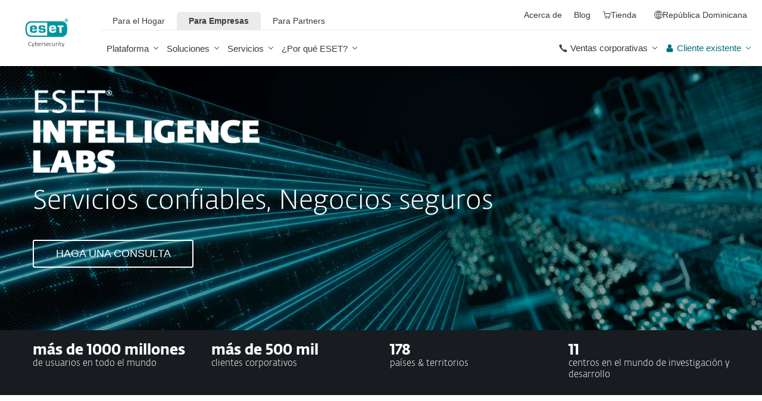

--- FILE ---
content_type: text/html; charset=UTF-8
request_url: https://www.eset.com/do/empresas/servicios-de-seguridad-para-empresas/
body_size: 82884
content:
<!DOCTYPE html><html lang="es-DO" class="no-js shopping-cart-disabled direct-store-links" prefix="og: http://ogp.me/ns#" xml:lang="es-DO" xmlns="http://www.w3.org/1999/xhtml"><head><meta charset="utf-8"><meta name="viewport" content="width=device-width, maximum-scale=2, initial-scale=1.0, user-scalable=yes, minimal-ui"/><meta name="apple-mobile-web-app-title" content="ESET"/><meta name="apple-mobile-web-app-capable" content="yes"/><meta name="apple-mobile-web-app-status-bar-style" content="black"/><meta name="theme-color" content="#40E0D0"/><meta name="msapplication-TileColor" content="#008193"/><link sizes="16x16" rel="icon" href="https://web-assets.eset.com/typo3conf/ext/eset_base/Resources/Public/icons/favicon.ico" type="image/x-icon"/><link sizes="32x32" rel="icon" href="https://web-assets.eset.com/typo3conf/ext/eset_base/Resources/Public/icons/favicon-32x32.png" type="image/x-icon"/><link rel="apple-touch-icon" href="https://web-assets.eset.com/typo3conf/ext/eset_base/Resources/Public/img/device/apple-touch-icon.png"/><link rel="manifest" href="https://web-assets.eset.com/typo3conf/ext/eset_base/Resources/Public/manifest.json"/><meta name="robots" content="index,follow"/><meta name="description" content="Descubra la cartera de servicios de ESET, una de las empresas líderes en protección de la infraestructura de TI."/><meta property="og:site_name" content="ESET"/><meta property="og:image" content="https://web-assets.eset.com/fileadmin/ESET/INT/OG_images/b2b.jpg"/><meta property="og:title" content="Servicios de seguridad informática para empresas"/><meta property="og:description" content="Descubra la cartera de servicios de ESET, una de las empresas líderes en protección de la infraestructura de TI."/><meta property="og:url" content="https://www.eset.com/do/empresas/servicios-de-seguridad-para-empresas/"/><meta property="twitter:image" content="https://web-assets.eset.com/fileadmin/ESET/INT/OG_images/b2b.jpg"/><meta property="og:locale" content="es-DO"/><script type="text/javascript">
/*<![CDATA[*/
/*_scriptCode*/

			/* decrypt helper function */
		function decryptCharcode(n,start,end,offset) {
			n = n + offset;
			if (offset > 0 && n > end) {
				n = start + (n - end - 1);
			} else if (offset < 0 && n < start) {
				n = end - (start - n - 1);
			}
			return String.fromCharCode(n);
		}
			/* decrypt string */
		function decryptString(enc,offset) {
			var dec = "";
			var len = enc.length;
			for(var i=0; i < len; i++) {
				var n = enc.charCodeAt(i);
				if (n >= 0x2B && n <= 0x3A) {
					dec += decryptCharcode(n,0x2B,0x3A,offset);	/* 0-9 . , - + / : */
				} else if (n >= 0x40 && n <= 0x5A) {
					dec += decryptCharcode(n,0x40,0x5A,offset);	/* A-Z @ */
				} else if (n >= 0x61 && n <= 0x7A) {
					dec += decryptCharcode(n,0x61,0x7A,offset);	/* a-z */
				} else {
					dec += enc.charAt(i);
				}
			}
			return dec;
		}
			/* decrypt spam-protected emails */
		function linkTo_UnCryptMailto(s) {
			location.href = decryptString(s,7);
		}
		

/*]]>*/
</script><title>Servicios de seguridad informática para empresas &#124; ESET</title><link rel="alternate" hreflang="sk-SK" href="https://www.eset.com/sk/firemna-it-bezpecnost/bezpecnostne-sluzby/"/><link rel="alternate" hreflang="nl-NL" href="https://www.eset.com/nl/zakelijk/services/"/><link rel="alternate" hreflang="pt-BR" href="https://www.eset.com/br/antivirus-corporativo/servico-seguranca/"/><link rel="alternate" hreflang="de-DE" href="https://www.eset.com/de/business/services/"/><link rel="alternate" hreflang="de-AT" href="https://www.eset.com/at/business/services/"/><link rel="alternate" hreflang="de-CH" href="https://www.eset.com/ch-de/business/services/"/><link rel="alternate" hreflang="en-US" href="https://www.eset.com/us/business/services/"/><link rel="alternate" hreflang="en-AU" href="https://www.eset.com/au/business/services/"/><link rel="alternate" hreflang="en-CA" href="https://www.eset.com/ca/business/services/"/><link rel="alternate" hreflang="fr-CA" href="https://www.eset.com/ca-fr/entreprises/services/"/><link rel="alternate" hreflang="en-SG" href="https://www.eset.com/sg/business/services/"/><link rel="alternate" hreflang="sv-SE" href="https://www.eset.com/se/business/it-security-services/"/><link rel="alternate" hreflang="no-NO" href="https://www.eset.com/no/forretningsbruk/it-sikkerhet-tjenester/"/><link rel="alternate" hreflang="da-DK" href="https://www.eset.com/dk/virksomhed/it-security-services/"/><link rel="alternate" hreflang="fr-BE" href="https://www.eset.com/be-fr/professionnels/services/"/><link rel="alternate" hreflang="nl-BE" href="https://www.eset.com/be-nl/zakelijk/services/"/><link rel="alternate" hreflang="fr-LU" href="https://www.eset.com/lu-fr/professionnels/services/"/><link rel="alternate" hreflang="tr-TR" href="https://www.eset.com/tr/business/services/"/><link rel="alternate" hreflang="az-AZ" href="https://www.eset.com/az/business/services/"/><link rel="alternate" hreflang="cs-CZ" href="https://www.eset.com/cz/firmy/sluzby/"/><link rel="alternate" hreflang="es-MX" href="https://www.eset.com/mx/empresas/servicios-de-seguridad-para-empresas/"/><link rel="alternate" hreflang="es-CO" href="https://www.eset.com/co/empresas/servicios-de-seguridad-para-empresas/"/><link rel="alternate" hreflang="es-AR" href="https://www.eset.com/ar/empresas/servicios-de-seguridad-para-empresas/"/><link rel="alternate" hreflang="es-PE" href="https://www.eset.com/pe/empresas/servicios-de-seguridad-para-empresas/"/><link rel="alternate" hreflang="es-CL" href="https://www.eset.com/cl/empresas/servicios-de-seguridad-para-empresas/"/><link rel="alternate" hreflang="en-MY" href="https://www.eset.com/my/business/cybersecurity/"/><link rel="alternate" hreflang="en-ZA" href="https://www.eset.com/za/business/services/"/><link rel="alternate" hreflang="sl-SI" href="https://www.eset.com/si/poslovni-uporabniki/services-1/"/><link rel="alternate" hreflang="en-TH" href="https://www.eset.com/th-en/business/it-security-services/"/><link rel="alternate" hreflang="th-TH" href="https://www.eset.com/th/business/it-security-services/"/><link rel="alternate" hreflang="en-NZ" href="https://www.eset.com/nz/business/services/"/><link rel="alternate" hreflang="zh-TW" href="https://www.eset.com/tw/business/services/"/><link rel="alternate" hreflang="lt-LT" href="https://www.eset.com/lt/verslui/paslaugos/"/><link rel="alternate" hreflang="en-GB" href="https://www.eset.com/uk/business/services/"/><link rel="alternate" hreflang="fr-FR" href="https://www.eset.com/fr/business/services/"/><link rel="alternate" hreflang="et-EE" href="https://www.eset.com/ee/business/services/"/><link rel="alternate" hreflang="pl-PL" href="https://www.eset.com/pl/business/services/"/><link rel="alternate" hreflang="fr-MA" href="https://www.eset.com/na/business/services/"/><link rel="alternate" hreflang="lv-LV" href="https://www.eset.com/lv/business/services/"/><link rel="alternate" hreflang="lv-RU" href="https://www.eset.com/lv-ru/business/services/"/><link rel="alternate" hreflang="ja-JP" href="https://www.eset.com/jp/business/services/"/><link rel="alternate" hreflang="zh-HK" href="https://www.eset.com/hk/business/services/"/><link rel="alternate" hreflang="ko-KR" href="https://www.eset.com/kr/business/services/"/><link rel="alternate" hreflang="ru-EE" href="https://www.eset.com/ee-ru/business/services/"/><link rel="alternate" hreflang="fi-FI" href="https://www.eset.com/fi/yritys/solutions/cybersecurity-services/"/><link rel="alternate" hreflang="en-CH" href="https://www.eset.com/ch-en/business/services/"/><link rel="alternate" hreflang="en-LK" href="https://www.eset.com/lk/business/services/"/><link rel="alternate" hreflang="en-VN" href="https://www.eset.com/vn-en/business/services/"/><link rel="alternate" hreflang="en-KH" href="https://www.eset.com/kh/business/services/"/><link rel="alternate" hreflang="en-LA" href="https://www.eset.com/la/business/services/"/><link rel="alternate" hreflang="en-MM" href="https://www.eset.com/mm/business/services/"/><link rel="alternate" hreflang="vi-VN" href="https://www.eset.com/vn/business/services/"/><link rel="alternate" hreflang="en-NG" href="https://www.eset.com/ng/business/services-1/"/><link rel="alternate" hreflang="en-GH" href="https://www.eset.com/gh/business/services-1/"/><link rel="alternate" hreflang="zh-CN" href="https://www.eset.com/cn/business/services/"/><link rel="alternate" hreflang="en-PH" href="https://www.eset.com/ph/business/services/"/><link rel="alternate" hreflang="it-IT" href="https://www.eset.com/it/aziende/servizi/"/><link rel="alternate" hreflang="ru-AM" href="https://www.eset.com/am-ru/business/services/"/><link rel="alternate" hreflang="ru-UZ" href="https://www.eset.com/uz-ru/business/services/"/><link rel="alternate" hreflang="ru-KG" href="https://www.eset.com/kg-ru/business/services/"/><link rel="alternate" hreflang="ru-MD" href="https://www.eset.com/md-ru/business/services/"/><link rel="alternate" hreflang="ru-TM" href="https://www.eset.com/tm-ru/business/services/"/><link rel="alternate" hreflang="ru-TJ" href="https://www.eset.com/tj-ru/business/services/"/><link rel="alternate" hreflang="ka-GE" href="https://www.eset.com/ge/business/services/"/><link rel="alternate" hreflang="ru-GE" href="https://www.eset.com/ge-ru/business/services/"/><link rel="alternate" hreflang="kk-KZ" href="https://www.eset.com/kz/business/services/"/><link rel="alternate" hreflang="ru-KZ" href="https://www.eset.com/kz-ru/business/services/"/><link rel="alternate" hreflang="es-PY" href="https://www.eset.com/latam/empresas/servicios-de-seguridad-para-empresas/"/><link rel="alternate" hreflang="es-BO" href="https://www.eset.com/latam/empresas/servicios-de-seguridad-para-empresas/"/><link rel="alternate" hreflang="es-VE" href="https://www.eset.com/latam/empresas/servicios-de-seguridad-para-empresas/"/><link rel="alternate" hreflang="es" href="https://www.eset.com/latam/empresas/servicios-de-seguridad-para-empresas/"/><link rel="alternate" hreflang="es-PA" href="https://www.eset.com/latam/empresas/servicios-de-seguridad-para-empresas/"/><link rel="alternate" hreflang="es-EC" href="https://www.eset.com/latam/empresas/servicios-de-seguridad-para-empresas/"/><link rel="alternate" hreflang="pt-PT" href="https://www.eset.com/pt/business/services/"/><link rel="alternate" hreflang="he-IL" href="https://www.eset.com/il/business/services/"/><link rel="alternate" hreflang="es-DO" href="https://www.eset.com/do/empresas/servicios-de-seguridad-para-empresas/"/><link rel="alternate" hreflang="x-default" href="https://www.eset.com/us/business/services/"/><link rel="canonical" href="https://www.eset.com/do/empresas/servicios-de-seguridad-para-empresas/"/>
<link rel="dns-prefetch" href="//cdn1.esetstatic.com" />

<link rel="stylesheet" href="https://web-assets.eset.com/typo3conf/ext/eset_base/Resources/Public/Assets/stylesNewNav.2d13e95e2c5b075f1b28.css" />
<script type="text/javascript" src="https://web-assets.eset.com/typo3conf/ext/eset_base/Resources/Public/header-scripts/header-scripts.c5de9502.js"></script>

<script type="text/javascript" src="/fileadmin/ESET/INT/assets/js/iFrame_Resizer-_v3.5.3.min.js" defer></script>
<script type="text/javascript">
jQuery(document).ready(function(){
  setTimeout(function(){
    iFrameResize({log:false, checkOrigin: false, scrolling: false});
  }, 300);   
}); 
</script>
<!-- Google Tag Manager Global-->
<script>
var gws_branch = location.pathname.split('/')[1];
window.dataLayer = window.dataLayer || [];
dataLayer = [{ 'branch': gws_branch }];

(function(w,d,s,l,i){w[l]=w[l]||[];w[l].push({'gtm.start':
new Date().getTime(),event:'gtm.js'});var f=d.getElementsByTagName(s)[0],
j=d.createElement(s),dl=l!='dataLayer'?'&l='+l:'';j.async=true;j.src=
'//www.googletagmanager.com/gtm.js?id='+i+dl;f.parentNode.insertBefore(j,f);
})(window,document,'script','dataLayer','GTM-M6QG34');
</script>
<!-- End Google Tag Manager -->

<!-- Google Tag Manager Local-->
<script>(function(w,d,s,l,i){w[l]=w[l]||[];w[l].push({'gtm.start':
new Date().getTime(),event:'gtm.js'});var f=d.getElementsByTagName(s)[0],
j=d.createElement(s),dl=l!='dataLayer'?'&l='+l:'';j.async=true;j.src=
'https://www.googletagmanager.com/gtm.js?id='+i+dl;f.parentNode.insertBefore(j,f);
})(window,document,'script','dataLayer','GTM-PG2C3TP');</script>
<!-- End Google Tag Manager -->
<style>
@media (min-width: 1200px) {
	.nav-main > li:nth-child(3) .submenu{width:745px;}
	.nav-main-deep > li:nth-child(3) .tabs-submenu>.panes{max-width:100%;}
	.nav-main > li:nth-child(3) .submenu ul.nav-tabs{display:none;}
}

@media (max-width: 1199px) {
	.nav-main > li:nth-child(3) .submenu ul.nav-tabs > li:nth-child(1){display:none;}	
}
</style>
<script>
document.addEventListener("DOMContentLoaded", function() {
  var firstLi = document.querySelector('.nav.nav-secondary > li:first-child');
  var aboutIcon = firstLi.querySelector('i');
  aboutIcon.classList.add('ficon-home-info');
});
</script>
</head><body>
<!-- Google Tag Manager (noscript) Global-->
<noscript><iframe src="//www.googletagmanager.com/ns.html?id=GTM-M6QG34" height="0" width="0" style="display:none;visibility:hidden"></iframe></noscript>

<!-- Google Tag Manager (noscript) Local-->
<noscript><iframe src="https://www.googletagmanager.com/ns.html?id=GTM-PG2C3TP" height="0" width="0" style="display:none;visibility:hidden"></iframe></noscript>
<!-- End Google Tag Manager (noscript) --><div id="canvas" class="canvas tpl-default"><div id="page" class="page"><div id="main" class="main"><header ><nav class="container waiting-init" id="content-navigation" data-module="ui/megamenu.aria" style="--mmheight: 0"><div id="content-navigation-logo" class="progress-protected"><div class="logo-bg"></div><a class="nav-logo progress-protected" id="logo" title="Ir a la página de ESET" href="/do/"><svg viewBox="0 0 281 140" width="120" xmlns="http://www.w3.org/2000/svg"><g id="logo-white"><path d="M208.155 13.5334C218.088 13.5334 226.558 18.6643 230.977 25.9365C234.875 32.7043 235.741 43.729 235.741 51.0297C235.741 58.3374 234.875 69.3634 230.977 76.1294C226.558 83.4001 218.088 88.5334 208.155 88.5334H63.3267C53.3903 88.5334 44.9215 83.4001 40.5025 76.1294C36.6011 69.3634 35.7405 58.3407 35.7405 51.034C35.7405 43.7273 36.6011 32.7043 40.5025 25.9365C44.9215 18.6642 53.3904 13.5334 63.3267 13.5334H208.155ZM159.702 46.9073C159.839 42.1158 160.75 40.532 165.636 40.532C169.657 40.532 171.892 40.9507 171.892 46.5284V46.9073H159.702ZM74.1186 40.8972C69.3899 40.8972 68.4368 42.3533 68.3042 47.0459H80.2636V46.7804C80.2636 41.2913 78.1118 40.8972 74.1186 40.8972ZM57.219 51.2474C57.219 37.6993 60.2365 33.3132 74.322 33.3132C87.4771 33.3132 91.3522 36.905 91.3522 51.2474V52.9424H68.3058V53.21C68.3058 59.4794 69.2874 61.5303 74.322 61.5303C77.8104 61.5303 80.3468 61.1465 80.4632 57.4007H91.3522C91.2943 62.5147 89.5785 65.3791 86.6936 67.0553C83.7169 68.7078 79.4597 69.1142 74.322 69.1142C60.5046 69.1142 57.219 64.3908 57.219 51.2474ZM98.6943 44.6835C98.6943 33.5357 105.878 33.3132 115.795 33.3132C122.402 33.3132 131.204 33.4274 131.204 41.8395V43.2655H120.756C120.251 40.4874 118.028 40.2864 115.795 40.2864C109.707 40.2864 109.446 41.0418 109.446 43.3997C109.446 45.3856 109.798 46.6429 115.791 46.777C127.858 47.0497 132.897 47.7398 132.897 57.4056C132.897 67.5524 125.14 69.1142 115.795 69.1142C113.505 69.1142 111.276 69.1281 109.225 68.9685C102.447 68.4284 98.7795 65.8945 98.6944 58.1488H109.787C109.921 62.0783 112.883 62.1428 115.795 62.1428C121.029 62.1428 122.146 61.8139 122.146 58.763C122.146 56.9418 121.614 55.9357 120.466 55.4349C119.228 54.8975 117.123 54.9701 115.795 54.9701C101.112 54.9701 98.6943 51.6935 98.6943 44.6835ZM189.687 41.3021H197.794V68.7229H208.882V41.3021H216.98V33.3132H189.687V41.3021ZM148.848 50.9954C148.848 64.0878 152.091 68.7498 165.836 68.7498C170.973 68.7498 175.208 68.3392 178.152 66.7012C180.974 65.0659 182.671 62.2665 182.754 57.2632H172.087C171.923 61.01 169.288 61.3927 165.835 61.3927C160.704 61.3927 159.713 59.2463 159.713 52.9586V52.5749H182.758V50.9955C182.758 36.7141 178.93 33.1715 165.835 33.1715C151.822 33.1715 148.848 37.4949 148.848 50.9954ZM49.0982 75.3083C52.6172 79.0943 59.3784 81.9276 65.1681 81.9383H139.854V20.1239H65.1681C59.3784 20.1352 52.6173 22.9695 49.0982 26.7536C43.5395 32.7307 42.3256 42.1125 42.3256 51.034C42.3256 59.9555 43.5396 69.3312 49.0982 75.3083Z" fill="white"/><path d="M223.5 9.41001C223.461 11.5762 224.329 13.6602 225.895 15.1577C229.058 18.2924 234.156 18.2924 237.319 15.1577C238.866 13.6594 239.732 11.5924 239.714 9.43871V9.41481C239.73 7.27271 238.864 5.21831 237.319 3.73411C235.842 2.18071 233.786 1.31131 231.643 1.33441C229.474 1.28331 227.386 2.15361 225.895 3.72931C224.34 5.20621 223.472 7.26541 223.5 9.41001ZM231.614 3.07311C233.281 3.03901 234.886 3.70431 236.04 4.90761C237.249 6.09091 237.921 7.71811 237.898 9.41001C237.927 11.1029 237.254 12.7323 236.04 13.9124C234.893 15.1298 233.287 15.8093 231.614 15.7852C229.93 15.8118 228.311 15.1328 227.15 13.9124C225.944 12.7282 225.277 11.1003 225.306 9.41001C225.285 7.72121 225.95 6.09621 227.15 4.90761C228.318 3.70131 229.936 3.03651 231.614 3.07311Z" fill="white"/><path d="M230.35 10.2818H231.164L233.559 13.2563H236.117L233.08 9.77412C233.576 9.58592 234.019 9.27832 234.368 8.87842C234.704 8.47722 234.875 7.96382 234.847 7.44152C234.866 7.05542 234.78 6.67152 234.598 6.33032C234.396 6.01602 234.113 5.76132 233.779 5.59272C233.466 5.41292 233.118 5.30032 232.759 5.26222C232.308 5.20322 231.853 5.17922 231.399 5.19042H228.348V13.2564H230.307L230.35 10.2818ZM230.35 6.58412H230.987C231.224 6.57652 231.461 6.59092 231.696 6.62722C231.877 6.63582 232.055 6.68152 232.218 6.76132C232.378 6.84092 232.506 6.97502 232.577 7.13972C232.653 7.26882 232.693 7.41612 232.692 7.56602C232.698 7.76982 232.665 7.97292 232.596 8.16472C232.522 8.31502 232.415 8.44742 232.285 8.55272C232.103 8.66772 231.904 8.75182 231.696 8.80182C231.413 8.83652 231.128 8.85252 230.843 8.84972H230.364L230.35 6.58412Z" fill="white"/></g><g id="logo-colored"><path d="M208.155 13.5334C218.088 13.5334 226.558 18.6643 230.977 25.9365C234.875 32.7043 235.741 43.729 235.741 51.0297C235.741 58.3374 234.875 69.3634 230.977 76.1294C226.558 83.4001 218.088 88.5334 208.155 88.5334H63.3267C53.3903 88.5334 44.9215 83.4001 40.5025 76.1294C36.6011 69.3634 35.7405 58.3407 35.7405 51.034C35.7405 43.7273 36.6011 32.7043 40.5025 25.9365C44.9215 18.6642 53.3904 13.5334 63.3267 13.5334H208.155Z" fill="#0096A1"/><path d="M159.702 46.9074C159.839 42.1159 160.75 40.5321 165.636 40.5321C169.657 40.5321 171.892 40.9508 171.892 46.5285V46.9074H159.702ZM74.1184 40.8973C69.3897 40.8973 68.4366 42.3534 68.304 47.046H80.2634V46.7805C80.2634 41.2914 78.1116 40.8973 74.1184 40.8973ZM57.2188 51.2475C57.2188 37.6994 60.2363 33.3133 74.3218 33.3133C87.4769 33.3133 91.352 36.9051 91.352 51.2475V52.9425H68.3056V53.2101C68.3056 59.4795 69.2872 61.5303 74.3218 61.5303C77.8102 61.5303 80.3466 61.1466 80.463 57.4008H91.352C91.2941 62.5148 89.5783 65.3792 86.6934 67.0554C83.7167 68.7079 79.4595 69.1142 74.3218 69.1142C60.5044 69.1142 57.2188 64.3909 57.2188 51.2475ZM98.6941 44.6836C98.6941 33.5358 105.878 33.3133 115.795 33.3133C122.402 33.3133 131.204 33.4275 131.204 41.8396V43.2656H120.756C120.251 40.4875 118.028 40.2865 115.795 40.2865C109.707 40.2865 109.446 41.0419 109.446 43.3998C109.446 45.3857 109.798 46.643 115.79 46.7771C127.857 47.0498 132.897 47.7399 132.897 57.4057C132.897 67.5525 125.14 69.1142 115.795 69.1142C113.505 69.1142 111.276 69.1282 109.224 68.9686C102.447 68.4285 98.7793 65.8946 98.6942 58.1489H109.787C109.921 62.0784 112.883 62.1429 115.795 62.1429C121.029 62.1429 122.145 61.814 122.145 58.7631C122.145 56.9419 121.614 55.9358 120.466 55.435C119.228 54.8976 117.123 54.9702 115.795 54.9702C101.112 54.9702 98.6941 51.6936 98.6941 44.6836ZM189.687 41.3022H197.794V68.723H208.882V41.3022H216.98V33.3133H189.687V41.3022ZM148.848 50.9955C148.848 64.0879 152.091 68.7499 165.835 68.7499C170.973 68.7499 175.208 68.3393 178.152 66.7013C180.974 65.066 182.671 62.2666 182.754 57.2633H172.087C171.923 61.0101 169.288 61.3928 165.835 61.3928C160.704 61.3928 159.713 59.2464 159.713 52.9587V52.575H182.757V50.9956C182.757 36.7142 178.93 33.1716 165.835 33.1716C151.822 33.1716 148.848 37.495 148.848 50.9955ZM49.098 75.3084C52.617 79.0944 59.3782 81.9277 65.1679 81.9384H139.854V20.124H65.1679C59.3782 20.1353 52.6171 22.9696 49.098 26.7537C43.5393 32.7308 42.3254 42.1126 42.3254 51.0341C42.3254 59.9556 43.5394 69.3313 49.098 75.3084Z" fill="white"/><path d="M223.5 9.41001C223.461 11.5762 224.329 13.6602 225.895 15.1577C229.058 18.2924 234.156 18.2924 237.319 15.1577C238.866 13.6594 239.731 11.5924 239.714 9.43871V9.41481C239.729 7.27271 238.863 5.21831 237.319 3.73411C235.842 2.18071 233.786 1.31131 231.643 1.33441C229.474 1.28331 227.386 2.15361 225.895 3.72931C224.34 5.20621 223.472 7.26541 223.5 9.41001ZM231.614 3.07311C233.281 3.03901 234.886 3.70431 236.04 4.90761C237.249 6.09091 237.921 7.71811 237.898 9.41001C237.927 11.1029 237.254 12.7323 236.04 13.9124C234.893 15.1298 233.287 15.8093 231.614 15.7852C229.93 15.8118 228.311 15.1328 227.15 13.9124C225.943 12.7282 225.277 11.1003 225.306 9.41001C225.284 7.72121 225.95 6.09621 227.15 4.90761C228.318 3.70131 229.936 3.03651 231.614 3.07311Z" fill="#0096A1"/><path d="M230.35 10.2818H231.164L233.559 13.2563H236.117L233.08 9.77412C233.576 9.58592 234.019 9.27832 234.368 8.87842C234.704 8.47722 234.875 7.96382 234.847 7.44152C234.866 7.05542 234.78 6.67152 234.598 6.33032C234.396 6.01602 234.113 5.76132 233.779 5.59272C233.466 5.41292 233.118 5.30032 232.759 5.26222C232.308 5.20322 231.853 5.17922 231.399 5.19042H228.348V13.2564H230.307L230.35 10.2818ZM230.35 6.58412H230.987C231.224 6.57652 231.461 6.59092 231.696 6.62722C231.877 6.63582 232.055 6.68152 232.218 6.76132C232.378 6.84092 232.506 6.97502 232.577 7.13972C232.653 7.26882 232.693 7.41612 232.692 7.56602C232.698 7.76982 232.665 7.97292 232.596 8.16472C232.522 8.31502 232.415 8.44742 232.285 8.55272C232.103 8.66772 231.904 8.75182 231.696 8.80182C231.413 8.83652 231.128 8.85252 230.843 8.84972H230.364L230.35 6.58412Z" fill="#0096A1"/></g><path id="logo-tagline-progress-protected" d="M54.8489 116.353C57.0472 116.353 58.7605 116.638 60.9583 117.065V132.796C60.9582 137.078 57.2471 138.734 53.7356 138.734C51.3664 138.734 49.1679 138.277 47.7981 137.936L48.426 134.852C49.8535 135.166 51.966 135.479 53.1653 135.479C55.5626 135.479 57.1896 135.136 57.1897 132.396V131.569C56.4193 132.168 55.3914 132.595 54.2493 132.595C50.6811 132.595 46.6556 131.682 46.6555 124.631C46.6555 119.18 50.3672 116.353 54.8489 116.353ZM36.4895 116.353C41.6848 116.353 44.0832 119.406 44.0833 124.545C44.0833 129.913 40.7714 132.682 36.261 132.683C31.4363 132.683 28.7239 129.655 28.7239 124.688C28.7239 119.436 31.8646 116.353 36.4895 116.353ZM83.6887 116.38C88.199 116.38 90.0256 119.351 90.0256 124.231V125.601H79.8625C79.8625 129.028 82.0042 129.599 84.7737 129.599C85.8582 129.599 87.7141 129.227 88.9983 128.971L89.5979 131.911C88.3136 132.311 86.2293 132.683 84.0881 132.683C79.178 132.683 76.0657 130.911 76.0657 124.802C76.0657 118.436 79.2924 116.38 83.6887 116.38ZM98.7083 116.353C100.535 116.353 102.191 116.724 103.39 117.151L102.762 119.979C101.534 119.692 100.364 119.406 98.7083 119.406C96.967 119.406 96.395 120.177 96.3948 120.833C96.3948 123.318 104.189 122.633 104.189 127.8C104.189 131.71 100.278 132.683 97.6799 132.683C95.4816 132.683 93.7402 132.396 92.427 132.024L92.884 129.084C94.5113 129.343 96.11 129.599 97.3088 129.599C99.7354 129.599 100.449 128.856 100.449 128.001C100.449 125.601 92.5979 126.543 92.5979 121.034C92.5979 117.893 95.4538 116.353 98.7083 116.353ZM112.814 116.353C114.641 116.353 116.296 116.724 117.495 117.151L116.867 119.979C115.64 119.692 114.469 119.406 112.814 119.406C111.072 119.406 110.501 120.177 110.501 120.833C110.501 123.318 118.294 122.633 118.294 127.8C118.294 131.71 114.383 132.683 111.785 132.683C109.588 132.683 107.846 132.396 106.532 132.024L106.99 129.084C108.616 129.343 110.215 129.599 111.414 129.599C113.84 129.599 114.555 128.856 114.555 128.001C114.555 125.601 106.704 126.543 106.704 121.034C106.704 117.893 109.559 116.353 112.814 116.353ZM173.262 116.353C178.457 116.353 180.855 119.406 180.855 124.545C180.855 129.913 177.543 132.683 173.032 132.683C168.208 132.682 165.496 129.655 165.496 124.688C165.496 119.436 168.637 116.353 173.262 116.353ZM203.814 116.38C208.324 116.38 210.152 119.351 210.152 124.231V125.601H199.989C199.989 129.028 202.129 129.599 204.899 129.599C205.983 129.599 207.839 129.227 209.123 128.971L209.724 131.911C208.439 132.311 206.354 132.683 204.213 132.683C199.303 132.683 196.192 130.911 196.192 124.802C196.192 118.436 199.417 116.38 203.814 116.38ZM247.929 116.38C252.44 116.38 254.267 119.351 254.267 124.231V125.601H244.104C244.104 129.028 246.245 129.599 249.013 129.599C250.099 129.599 251.955 129.227 253.24 128.971L253.838 131.911C252.554 132.311 250.469 132.683 248.328 132.683C243.419 132.683 240.306 130.911 240.306 124.802C240.306 118.436 243.532 116.38 247.929 116.38ZM188.709 116.752H193.563V119.664H188.709V127.656C188.709 129.227 189.223 129.428 190.907 129.428C191.878 129.428 193.791 129.114 193.934 129.084L194.363 132.11C193.477 132.397 192.049 132.652 190.964 132.652C187.996 132.652 184.941 132.71 184.941 127.687V119.664H182.657V116.752H184.941V113.555H188.709V116.752ZM232.825 116.752H237.678V119.664H232.825V127.656C232.825 129.227 233.339 129.428 235.023 129.428C235.994 129.428 237.907 129.114 238.049 129.084L238.477 132.11C237.592 132.397 236.165 132.652 235.079 132.652C232.111 132.652 229.057 132.71 229.057 127.687V119.664H226.772V116.752H229.057V113.555H232.825V116.752ZM220.689 116.353C222.915 116.353 224.314 116.78 225.399 117.353L224.371 120.178C223.258 119.75 222.458 119.493 220.802 119.493C218.462 119.493 216.521 120.892 216.521 124.46C216.521 127.915 217.491 129.541 221.516 129.541C222.801 129.541 223.686 129.313 224.714 129.142L225.257 132.082C224.001 132.368 222.973 132.625 221.26 132.625C215.065 132.625 212.638 130.227 212.638 124.46C212.638 119.522 215.721 116.353 220.689 116.353ZM271.056 132.339H267.26V131.082C266.489 131.74 265.433 132.595 263.548 132.595C260.551 132.595 256.753 131.225 256.753 124.402C256.753 119.037 260.351 116.353 264.804 116.353C265.888 116.353 266.546 116.465 267.26 116.608V110.813H271.056V132.339ZM8.10571 112.155C12.4452 112.155 15.4142 114.638 15.4143 119.006C15.4143 122.833 12.4456 126.03 6.62134 126.03H4.65161V132.339H0.740479V112.155H8.10571ZM26.1809 116.438C27.0654 116.438 27.6935 116.523 28.2073 116.694L27.6653 119.835C26.9229 119.692 26.5515 119.664 25.6672 119.664C24.0971 119.664 22.669 120.577 21.9836 121.434V132.339H18.1868V116.752H21.9836V118.835C22.7263 117.779 24.2396 116.438 26.1809 116.438ZM73.3801 116.438C74.2648 116.438 74.8936 116.523 75.4075 116.694L74.8645 119.835C74.1224 119.692 73.7511 119.664 72.8665 119.664C71.2965 119.664 69.8693 120.577 69.1838 121.434V132.339H65.387V116.752H69.1838V118.835C69.9265 117.779 71.439 116.438 73.3801 116.438ZM126.547 132.339H122.265V128.485H126.547V132.339ZM144.878 112.155C149.218 112.155 152.187 114.638 152.187 119.006C152.187 122.833 149.217 126.03 143.394 126.03H141.424V132.339H137.513V112.155H144.878ZM162.952 116.438C163.838 116.438 164.466 116.523 164.98 116.694L164.438 119.835C163.695 119.692 163.324 119.664 162.439 119.664C160.869 119.664 159.441 120.577 158.756 121.434V132.339H154.959V116.752H158.756V118.835C159.498 117.779 161.011 116.438 162.952 116.438ZM280.396 132.339H276.113V128.485H280.396V132.339ZM36.4036 119.378C33.3777 119.378 32.5491 121.891 32.5491 124.573C32.5491 127.458 33.4918 129.627 36.4602 129.627C39.4866 129.627 40.2288 127.372 40.2288 124.545C40.2287 121.891 39.4869 119.378 36.4036 119.378ZM54.8206 119.493C51.7088 119.493 50.4525 121.632 50.4524 124.66C50.4524 128.37 51.9655 129.627 54.4778 129.627C55.5623 129.627 56.4476 129.285 57.1614 128.94V119.806C56.5331 119.665 55.8767 119.493 54.8206 119.493ZM173.175 119.378C170.149 119.378 169.322 121.891 169.322 124.573C169.322 127.458 170.264 129.627 173.233 129.627C176.259 129.627 177.001 127.372 177.001 124.545C177.001 121.891 176.259 119.378 173.175 119.378ZM264.861 119.378C261.778 119.378 260.551 121.577 260.551 124.487C260.551 128.199 262.178 129.428 264.205 129.428C265.319 129.428 266.574 128.799 267.26 128.428V119.692C266.688 119.549 265.974 119.378 264.861 119.378ZM83.3176 119.092C81.4051 119.092 80.1196 120.491 79.9485 123.06H86.1145C86.1432 120.72 85.2015 119.092 83.3176 119.092ZM203.443 119.092C201.53 119.092 200.246 120.491 200.074 123.06H206.24C206.269 120.72 205.327 119.092 203.443 119.092ZM247.558 119.092C245.645 119.092 244.36 120.491 244.189 123.06H250.356C250.384 120.72 249.442 119.092 247.558 119.092ZM4.65161 122.975H6.79321C9.87582 122.974 11.3887 121.492 11.3889 119.122C11.3889 116.695 10.3045 115.239 7.47876 115.239H4.65161V122.975ZM141.424 122.975H143.565C146.648 122.975 148.161 121.492 148.161 119.122C148.161 116.694 147.076 115.239 144.25 115.239H141.424V122.975Z" fill="currentColor"/><path id="logo-tagline-digital-security" d="M71.7122 128.032L72.5286 130.7L73.3997 128.086L77.0735 117.417H79.2786L72.012 138.265H69.9163L71.9573 132.278H70.9504L66.1331 117.417H68.4739L71.7122 128.032ZM214.388 128.032L215.204 130.7L216.075 128.086L219.749 117.417H221.954L214.688 138.265H212.592L214.633 132.278H213.626L208.809 117.417H211.149L214.388 128.032ZM59.3792 112.764C62.8627 112.764 64.523 113.553 64.9583 113.744L64.3323 115.54C63.543 115.294 62.1276 114.723 59.4338 114.723C55.4332 114.723 51.8674 116.901 51.8674 122.507C51.8675 128.249 55.5688 130.671 59.9778 130.671C61.7736 130.671 63.4614 130.291 64.4954 129.964L65.0403 131.76C64.3053 132.06 62.6997 132.604 59.4885 132.604C53.1472 132.604 49.5278 128.522 49.5276 122.78C49.5276 116.711 53.0925 112.764 59.3792 112.764ZM104.107 117.037C107.781 117.037 109.469 119.54 109.469 124.466V125.255H99.6438C99.7255 129.991 102.066 130.753 105.141 130.753C106.229 130.753 108.162 130.318 108.816 130.127L109.197 131.896C108.707 132.086 106.91 132.604 104.489 132.604C100.189 132.604 97.4661 130.808 97.4661 125.12C97.4661 119.105 100.379 117.037 104.107 117.037ZM142.165 117.037C145.839 117.037 147.527 119.54 147.527 124.466V125.255H137.701C137.783 129.991 140.124 130.753 143.199 130.753C144.288 130.753 146.22 130.318 146.873 130.127L147.255 131.896C146.765 132.086 144.968 132.604 142.546 132.604C138.246 132.604 135.525 130.808 135.525 125.12C135.525 119.105 138.437 117.037 142.165 117.037ZM166.939 126.454C166.939 128.794 167.102 130.645 169.796 130.645C171.673 130.645 173.878 129.203 174.559 128.794V117.417H176.627V132.278H174.559V130.536C173.389 131.271 171.647 132.604 169.252 132.604C165.088 132.604 164.788 129.448 164.788 126.889V117.417H166.939V126.454ZM128.281 117.037C129.887 117.037 131.33 117.499 131.874 117.663L131.493 119.377C130.813 119.187 129.697 118.833 128.064 118.833C126.186 118.833 125.288 119.813 125.288 120.983C125.289 124.412 132.717 123.46 132.717 128.304C132.717 131.706 129.588 132.577 127.139 132.577C125.152 132.577 123.655 132.222 122.784 131.951L123.165 130.181C124.117 130.399 125.615 130.808 126.948 130.808C129.261 130.808 130.676 129.91 130.676 128.495C130.676 125.065 123.193 126.208 123.193 121.119C123.193 118.451 125.369 117.037 128.281 117.037ZM202.193 117.417H206.847V119.241H202.22V128.114C202.22 130.29 202.819 130.7 205.05 130.7C205.894 130.7 207.064 130.4 207.391 130.291L207.772 132.087C207.282 132.251 206.057 132.577 205.132 132.577C202.356 132.577 200.097 132.495 200.097 128.141V119.241H197.92V117.417H200.097V114.37H202.193V117.417ZM84.426 117.989C85.6508 117.527 87.1202 117.146 88.5354 117.146C92.4001 117.146 94.5774 119.677 94.5774 124.222C94.5773 130.427 91.1756 132.523 87.4475 132.523C84.2085 132.523 82.956 131.978 82.2756 131.788V111.757H84.426V117.989ZM157.274 117.037C159.288 117.037 160.568 117.472 161.329 117.88L160.676 119.568C159.886 119.241 158.88 118.833 157.22 118.833C154.39 118.833 152.511 120.982 152.511 124.765C152.511 128.793 153.791 130.671 158.091 130.671C159.288 130.671 160.377 130.372 160.948 130.291L161.302 132.032C160.758 132.195 159.397 132.522 157.873 132.522C152.593 132.522 150.307 130.263 150.307 124.847C150.307 120.03 153.029 117.037 157.274 117.037ZM119.679 117.091C120.55 117.091 121.148 117.255 121.42 117.336L121.039 119.159C120.577 119.05 120.168 118.968 119.297 118.968C117.501 118.968 116.141 120.248 115.433 121.336V132.278H113.282V117.417H115.433V119.404C116.086 118.288 117.584 117.091 119.679 117.091ZM188.063 117.091C188.933 117.091 189.532 117.255 189.804 117.336L189.423 119.159C188.961 119.05 188.552 118.968 187.681 118.968C185.885 118.968 184.525 120.248 183.817 121.336V132.278H181.666V117.417H183.817V119.404C184.47 118.288 185.968 117.091 188.063 117.091ZM194.461 132.278H192.284V117.417H194.461V132.278ZM88.1545 118.86C86.8482 118.86 85.4333 119.322 84.426 119.676V130.373C85.1063 130.536 85.9234 130.726 87.5286 130.726C90.7673 130.726 92.4006 127.977 92.4006 124.657C92.4006 121.609 91.7197 118.86 88.1545 118.86ZM103.781 118.642C101.549 118.642 99.9435 120.33 99.6711 123.65H107.209C107.209 120.656 106.121 118.642 103.781 118.642ZM141.839 118.642C139.607 118.642 138.001 120.33 137.729 123.65H145.268C145.268 120.656 144.179 118.642 141.839 118.642ZM194.461 114.042H192.311V111.54H194.461V114.042Z" fill="currentColor"/></svg><div class="logo-mobile"><svg viewBox="0 0 527 88" width="215" xmlns="http://www.w3.org/2000/svg"><path d="M173.064 12.5688C183.003 12.5688 191.48 17.6871 195.904 24.9404C199.808 31.695 200.668 42.6895 200.668 49.9729C200.668 57.2561 199.797 68.2608 195.904 75.0152C191.48 82.2686 183.003 87.3869 173.064 87.3869H28.1143C18.1653 87.3869 9.68773 82.2686 5.27378 75.0152C1.36028 68.2708 0.499512 57.2762 0.499512 49.9829C0.499512 42.6895 1.36028 31.695 5.26377 24.9404C9.68773 17.6871 18.1653 12.5688 28.1042 12.5688H173.064Z" fill="#0096A1"/><path d="M124.571 45.872C124.71 41.093 125.621 39.5068 130.506 39.5068C134.529 39.5068 136.771 39.9257 136.771 45.4929V45.872H124.571ZM38.914 39.876C34.1797 39.876 33.2288 41.3326 33.0986 46.0117H45.0694V45.7425C45.0694 40.265 42.9174 39.876 38.914 39.876ZM21.9988 50.2021C21.9988 36.6833 25.0214 32.3132 39.1141 32.3132C52.2859 32.3132 56.1594 35.8951 56.1594 50.2021V51.8981H33.0886V52.1676C33.0886 58.4231 34.0696 60.4686 39.1141 60.4686C42.6072 60.4686 45.1394 60.0893 45.2595 56.3481H56.1594C56.0992 61.4463 54.3877 64.3098 51.4952 65.976C48.5124 67.622 44.2586 68.0312 39.1141 68.0312C25.2818 68.0312 21.9988 63.322 21.9988 50.2021ZM63.5158 43.6572C63.5158 32.5327 70.7022 32.3132 80.6311 32.3132C87.247 32.3132 96.0549 32.4231 96.0549 40.8238V42.2503H85.5956C85.085 39.4768 82.8631 39.2772 80.6311 39.2772C74.5357 39.2772 74.2756 40.0356 74.2756 42.3801C74.2756 44.3657 74.6257 45.6128 80.6211 45.7525C92.702 46.0217 97.7465 46.7102 97.7465 56.358C97.7465 66.4848 89.9795 68.0411 80.6311 68.0411C78.339 68.0411 76.1071 68.051 74.0552 67.8915C67.2693 67.3528 63.5958 64.8286 63.5158 57.0963H74.6159C74.7458 61.0172 77.7186 61.0771 80.6311 61.0771C85.866 61.0771 86.9869 60.748 86.9869 57.705C86.9869 55.8892 86.4563 54.8815 85.3055 54.3826C84.0643 53.8437 81.9623 53.9235 80.6311 53.9235C65.9381 53.9235 63.5158 50.6511 63.5158 43.6572ZM154.587 40.2849H162.705V67.6421H173.804V40.2849H181.912V32.3132H154.597V40.2849H154.587ZM113.711 49.9528C113.711 63.0128 116.954 67.662 130.716 67.662C135.86 67.662 140.094 67.2529 143.047 65.6168C145.87 63.9804 147.571 61.1969 147.651 56.1984H136.972C136.811 59.9397 134.169 60.319 130.716 60.319C125.581 60.319 124.591 58.1738 124.591 51.9083V51.529H147.651V49.9528C147.651 35.7054 143.818 32.1735 130.716 32.1735C116.693 32.1735 113.711 36.4837 113.711 49.9528ZM13.8715 74.2069C17.3947 77.9882 24.1607 80.8117 29.9558 80.8217H104.703V19.1436H29.9558C24.1607 19.1535 17.3947 21.987 13.8715 25.7584C8.30653 31.7246 7.09546 41.083 7.09546 49.9826C7.09546 58.8822 8.30653 68.2407 13.8715 74.197" fill="white"/><path d="M188.427 8.45805C188.387 10.6231 189.258 12.6983 190.82 14.1949C193.982 17.3177 199.087 17.3177 202.25 14.1949C203.801 12.6983 204.662 10.633 204.642 8.48798V8.46802C204.662 6.33291 203.791 4.27765 202.25 2.80104C200.779 1.24462 198.727 0.376615 196.575 0.396569C194.403 0.346684 192.311 1.21469 190.82 2.78109C189.258 4.25769 188.397 6.31298 188.427 8.44806V8.45805ZM196.545 2.13258C198.216 2.10265 199.818 2.76113 200.979 3.95838C202.19 5.13567 202.86 6.76195 202.84 8.44806C202.87 10.1342 202.2 11.7604 200.979 12.9377C199.828 14.1549 198.226 14.8334 196.545 14.8035C194.863 14.8334 193.242 14.1549 192.081 12.9377C190.87 11.7604 190.209 10.1342 190.239 8.44806C190.219 6.76195 190.88 5.14566 192.081 3.95838C193.252 2.75116 194.873 2.09267 196.545 2.13258Z" fill="#0096A1"/><path d="M195.283 9.32611H196.094L198.486 12.2893H201.049L198.006 8.81726C198.507 8.6277 198.947 8.31843 199.297 7.91935C199.638 7.52024 199.808 7.01142 199.778 6.48263C199.798 6.09354 199.708 5.7144 199.527 5.3752C199.327 5.0659 199.037 4.80649 198.707 4.63689C198.396 4.4573 198.046 4.34755 197.686 4.30763C197.235 4.24778 196.775 4.22781 196.324 4.23781H193.272V12.2893H195.234L195.274 9.32611H195.283ZM195.283 5.63458H195.924C196.164 5.63458 196.395 5.63458 196.635 5.6745C196.815 5.6745 196.995 5.72439 197.155 5.80421C197.315 5.88402 197.445 6.01373 197.516 6.18333C197.596 6.31303 197.636 6.4627 197.626 6.61234C197.626 6.81189 197.596 7.02141 197.526 7.21097C197.456 7.36061 197.345 7.49031 197.215 7.60006C197.035 7.70983 196.835 7.79961 196.625 7.8495C196.345 7.87943 196.054 7.89939 195.774 7.89939H195.294V5.63458H195.283Z" fill="#0096A1"/><path d="M252.503 38.2549L253.307 40.8652L254.165 38.3076L257.781 27.8652H259.951L252.798 48.2715H250.736L252.745 42.4102H251.754L247.013 27.8652H249.316L252.503 38.2549ZM392.93 38.2549L393.734 40.8652L394.591 38.3076L398.208 27.8652H400.377L393.225 48.2715H391.163L393.171 42.4102H392.181L387.44 27.8652H389.743L392.93 38.2549ZM346.229 36.71C346.229 39.0007 346.391 40.8115 349.042 40.8115C350.89 40.8114 353.06 39.4005 353.73 39.001V27.8652H355.765V42.4102H353.73V40.7061C352.578 41.4255 350.864 42.7305 348.506 42.7305C344.408 42.7305 344.114 39.6401 344.114 37.1357V27.8652H346.229V36.71ZM240.366 23.3096C243.794 23.3096 245.429 24.082 245.857 24.2686L245.241 26.0264C244.464 25.7864 243.07 25.2275 240.418 25.2275C236.481 25.2277 232.972 27.359 232.972 32.8467C232.972 38.4671 236.615 40.8378 240.955 40.8379C242.722 40.8379 244.383 40.465 245.401 40.1455L245.937 41.9043C245.214 42.1972 243.633 42.7294 240.473 42.7295C234.232 42.7295 230.669 38.7339 230.668 33.1133C230.668 27.1725 234.178 23.3096 240.366 23.3096ZM284.388 27.4922C288.004 27.4922 289.666 29.9427 289.666 34.7646V35.5371H279.996C280.076 40.1724 282.38 40.918 285.407 40.918C286.478 40.9179 288.38 40.4921 289.023 40.3057L289.398 42.0371C288.916 42.2236 287.147 42.7295 284.763 42.7295C280.531 42.7294 277.852 40.9719 277.852 35.4043C277.852 29.517 280.719 27.4922 284.388 27.4922ZM321.846 27.4922C325.462 27.4922 327.124 29.9427 327.124 34.7646V35.5371H317.454C317.534 40.1724 319.838 40.918 322.865 40.918C323.936 40.9179 325.838 40.4921 326.481 40.3057L326.856 42.0371C326.374 42.2236 324.605 42.7295 322.221 42.7295C317.989 42.7294 315.31 40.9719 315.31 35.4043C315.31 29.517 318.177 27.4922 321.846 27.4922ZM308.181 27.4922C309.761 27.4922 311.181 27.9444 311.717 28.1045L311.342 29.7832C310.673 29.5967 309.574 29.25 307.967 29.25C306.119 29.25 305.235 30.2091 305.235 31.3545C305.235 34.7113 312.547 33.7791 312.547 38.5205C312.547 41.8504 309.467 42.7031 307.056 42.7031C305.101 42.7031 303.628 42.3568 302.771 42.0908L303.146 40.3594C304.083 40.5729 305.557 40.9717 306.87 40.9717C309.146 40.9716 310.539 40.0924 310.539 38.707C310.538 35.3507 303.173 36.4693 303.172 31.4883C303.172 28.8774 305.315 27.4922 308.181 27.4922ZM380.927 27.8652H385.508V29.6494H380.955V38.335C380.955 40.4656 381.544 40.8652 383.741 40.8652C384.571 40.8652 385.723 40.5728 386.044 40.4658L386.419 42.2236C385.937 42.3836 384.731 42.7031 383.821 42.7031C381.089 42.7031 378.866 42.6234 378.866 38.3613V29.6494H376.722V27.8652H378.866V24.8818H380.927V27.8652ZM265.017 28.4248C266.223 27.9724 267.669 27.5986 269.062 27.5986C272.866 27.5987 275.008 30.0766 275.008 34.5254C275.008 40.5991 271.66 42.6503 267.991 42.6504C264.803 42.6504 263.571 42.1182 262.901 41.9316V22.3242H265.017V28.4248ZM336.717 27.4922C338.699 27.4922 339.959 27.9179 340.708 28.3174L340.066 29.9697C339.289 29.6497 338.298 29.25 336.664 29.25C333.878 29.25 332.029 31.3547 332.029 35.0576C332.029 39.0005 333.288 40.8379 337.521 40.8379C338.699 40.8379 339.771 40.5449 340.333 40.4648L340.681 42.1699C340.145 42.3299 338.806 42.6504 337.306 42.6504C332.11 42.6503 329.86 40.4388 329.86 35.1377C329.86 30.4223 332.539 27.4922 336.717 27.4922ZM299.714 27.5449C300.571 27.5449 301.16 27.7052 301.428 27.7852L301.053 29.5693C300.598 29.4629 300.196 29.3828 299.339 29.3828C297.572 29.3828 296.232 30.6357 295.536 31.7012V42.4102H293.419V27.8643H295.536V29.8096C296.179 28.7171 297.652 27.5449 299.714 27.5449ZM367.02 27.5449C367.877 27.5449 368.467 27.7052 368.735 27.7852L368.36 29.5693C367.905 29.4628 367.502 29.3828 366.645 29.3828C364.877 29.3829 363.538 30.6357 362.841 31.7012V42.4102H360.725V27.8643H362.841V29.8096C363.484 28.7172 364.958 27.545 367.02 27.5449ZM373.319 42.4102H371.175V27.8643H373.319V42.4102ZM268.687 29.2773C267.401 29.2773 266.008 29.7297 265.017 30.0762V40.5459C265.687 40.7059 266.491 40.8926 268.071 40.8926C271.258 40.8923 272.866 38.2013 272.866 34.9512C272.866 31.9679 272.196 29.2775 268.687 29.2773ZM284.067 29.0635C281.87 29.0635 280.29 30.7159 280.022 33.9658H287.442C287.442 31.0354 286.37 29.0635 284.067 29.0635ZM321.525 29.0635C319.328 29.0635 317.748 30.7159 317.48 33.9658H324.9C324.9 31.0354 323.828 29.0635 321.525 29.0635ZM373.319 24.5615H371.202V22.1104H373.319V24.5615Z" fill="currentColor"/><path d="M287.958 60.1094C290.279 60.1094 292.09 60.4085 294.421 60.8574V77.4395C294.421 81.949 290.499 83.705 286.786 83.7051C284.283 83.7051 281.952 83.2265 280.501 82.8574L281.161 79.6152C282.672 79.9443 284.904 80.2734 286.173 80.2734C288.705 80.2734 290.428 79.9139 290.428 77.0205V76.1523C289.609 76.7807 288.527 77.2402 287.316 77.2402C283.541 77.2402 279.29 76.2822 279.29 68.8398C279.29 63.0931 283.211 60.1094 287.958 60.1094ZM318.462 60.1494C323.108 60.1494 325.168 63.2825 325.168 68.4307V69.877H314.421C314.421 73.4885 316.682 74.0869 319.615 74.0869C320.765 74.0869 322.728 73.6982 324.09 73.4287L324.718 76.5322C323.358 76.9513 321.156 77.3496 318.893 77.3496C313.699 77.3495 310.407 75.4841 310.407 69.0391V69.0293C310.407 62.3149 313.819 60.1496 318.462 60.1494ZM445.527 60.1396C450.17 60.1396 452.233 63.272 452.233 68.4199V69.8672H441.483C441.483 73.4788 443.746 74.0771 446.677 74.0771C447.83 74.0771 449.792 73.6884 451.152 73.4189L451.783 76.5215C450.42 76.9405 448.218 77.3398 445.958 77.3398C440.764 77.3397 437.471 75.474 437.471 69.0293V69.0186C437.471 62.3047 440.884 60.1398 445.527 60.1396ZM492.19 60.1396C496.833 60.1398 498.896 63.2722 498.896 68.4199V69.8672H488.146C488.146 73.4788 490.406 74.0771 493.339 74.0771C494.492 74.0771 496.451 73.6884 497.814 73.4189L498.446 76.5215C497.083 76.9406 494.881 77.3398 492.621 77.3398C487.424 77.3398 484.131 75.4741 484.131 69.0293V69.0186C484.131 62.3045 487.544 60.1396 492.19 60.1396ZM268.54 60.1094C274.034 60.1095 276.566 63.3324 276.566 68.75C276.566 74.1672 273.063 77.3301 268.29 77.3301C263.184 77.33 260.322 74.1372 260.322 68.8994C260.322 63.362 263.644 60.1094 268.54 60.1094ZM334.358 60.1094C336.291 60.1094 338.042 60.4984 339.312 60.9473L338.652 63.9307C337.35 63.6314 336.119 63.332 334.368 63.332C332.525 63.332 331.926 64.1404 331.926 64.8389C331.927 67.4527 340.173 66.7344 340.173 72.1816C340.173 76.302 336.039 77.33 333.287 77.3301C330.965 77.3301 329.123 77.0306 327.733 76.6416H327.713L328.193 73.5391C329.915 73.8082 331.605 74.0771 332.877 74.0771C335.439 74.0771 336.2 73.2993 336.2 72.3916C336.2 69.8674 327.892 70.8545 327.892 65.0479C327.892 61.7357 330.916 60.1094 334.358 60.1094ZM349.282 60.1094C351.212 60.1094 352.964 60.4984 354.236 60.9473L353.575 63.9307C352.273 63.6314 351.043 63.332 349.292 63.332C347.449 63.332 346.85 64.1404 346.85 64.8389C346.85 67.4527 355.097 66.7344 355.097 72.1816C355.097 76.302 350.963 77.33 348.21 77.3301C345.889 77.3301 344.046 77.0306 342.657 76.6416H342.634L343.117 73.5391C344.836 73.8082 346.53 74.0771 347.799 74.0771C350.363 74.0771 351.123 73.2992 351.124 72.3916C351.124 69.8674 342.816 70.8545 342.816 65.0479C342.816 61.7357 345.84 60.1094 349.282 60.1094ZM413.218 60.1094C418.713 60.1094 421.246 63.3324 421.246 68.75C421.246 74.1672 417.742 77.33 412.969 77.3301C407.863 77.3301 405 74.1373 405 68.8994C405 63.3622 408.323 60.1096 413.218 60.1094ZM429.554 60.5283H434.687V63.6016H429.554V72.0322C429.554 73.6883 430.092 73.8974 431.875 73.8975C432.905 73.8975 434.927 73.5689 435.079 73.5391L435.529 76.7314C434.587 77.0307 433.086 77.2998 431.934 77.2998C428.793 77.2998 425.559 77.3591 425.559 72.0615H425.569V63.6016H423.157V60.5283H425.569V57.1562H429.554V60.5283ZM476.214 60.5283H481.349V63.6016H476.214V72.0322C476.214 73.6884 476.755 73.8975 478.536 73.8975C479.568 73.8975 481.589 73.5689 481.741 73.5391L482.191 76.7314C481.259 77.0307 479.747 77.2998 478.597 77.2998C475.453 77.2998 472.221 77.3593 472.221 72.0615H472.231V63.6016H469.819V60.5283H472.231V57.1562H476.214V60.5283ZM463.382 60.1094C465.735 60.1094 467.215 60.5586 468.368 61.167L467.277 64.1504C466.095 63.7015 465.256 63.4316 463.504 63.4316C461.031 63.4316 458.978 64.9086 458.978 68.6699C458.978 72.4311 460.011 74.0273 464.263 74.0273C465.626 74.0273 466.555 73.7878 467.646 73.6084L468.216 76.7119C466.885 77.0112 465.806 77.2803 463.994 77.2803C457.437 77.2803 454.875 74.7559 454.875 68.6699L454.866 68.6602C454.866 63.4523 458.13 60.1094 463.382 60.1094ZM516.65 76.9707H512.637V75.6436C511.825 76.3318 510.705 77.2402 508.713 77.2402C505.54 77.2402 501.528 75.7936 501.528 68.6006C501.528 62.9436 505.33 60.1094 510.044 60.1094C511.196 60.1094 511.886 60.2293 512.637 60.3789V54.2725H516.65V76.9707ZM238.512 55.6895C243.106 55.6895 246.24 58.3138 246.24 62.9131C246.24 66.9439 243.096 70.3163 236.941 70.3164H234.859V76.9707H230.725V55.6895H238.512ZM307.564 60.209C308.496 60.209 309.166 60.2989 309.707 60.4785L309.134 63.791C308.354 63.6414 307.955 63.6113 307.023 63.6113C305.362 63.6113 303.85 64.5695 303.13 65.4775V76.9707H299.116V60.5381H303.121V62.7334C303.901 61.6158 305.502 60.209 307.564 60.209ZM363.804 76.9707H359.281V72.9102H363.804V76.9707ZM383.193 55.6895C387.785 55.6895 390.918 58.3138 390.918 62.9131C390.918 66.9439 387.775 70.3164 381.62 70.3164H379.538V76.9707H375.406V55.6895H383.193ZM257.63 60.1992C258.56 60.1992 259.23 60.2893 259.771 60.4688L259.201 63.7812C258.42 63.6317 258.019 63.6016 257.089 63.6016C255.428 63.6017 253.917 64.5591 253.195 65.4668V76.9609H249.182V60.5283H253.195V62.7236C253.975 61.6061 255.578 60.1992 257.63 60.1992ZM402.297 60.1992C403.229 60.1992 403.9 60.2893 404.441 60.4688L403.871 63.7812C403.09 63.6316 402.689 63.6016 401.759 63.6016C400.096 63.6016 398.587 64.5591 397.865 65.4668V76.9609H393.852V60.5283H397.865V62.7236C398.645 61.6061 400.247 60.1993 402.297 60.1992ZM526.529 76.9609H522.005V72.9004H526.529V76.9609ZM287.935 63.4316C284.642 63.4318 283.311 65.6871 283.311 68.8799C283.311 72.7904 284.914 74.1172 287.566 74.1172C288.718 74.1172 289.648 73.7586 290.409 73.3994V63.7607C289.748 63.6111 289.048 63.4316 287.935 63.4316ZM268.449 63.3027C265.185 63.3028 264.376 65.946 264.375 68.7793C264.375 71.8223 265.366 74.1074 268.51 74.1074C271.651 74.1073 272.493 71.7329 272.493 68.75C272.493 65.9464 271.712 63.3027 268.449 63.3027ZM413.128 63.3027C409.865 63.3027 409.055 65.9459 409.055 68.7793C409.055 71.8222 410.055 74.1072 413.189 74.1074C416.32 74.1074 417.172 71.733 417.172 68.75C417.172 65.9464 416.392 63.3029 413.128 63.3027ZM510.105 63.3027C506.842 63.303 505.55 65.6167 505.55 68.6895C505.55 72.6005 507.273 73.8975 509.414 73.8975C510.595 73.8973 511.916 73.239 512.647 72.8398H512.637V63.6318C512.035 63.4822 511.274 63.3027 510.105 63.3027ZM318.074 63.0127C316.073 63.0128 314.69 64.4897 314.509 67.1934H321.037C321.066 64.729 320.075 63.0127 318.074 63.0127ZM445.136 63.0029C443.135 63.0029 441.755 64.4799 441.574 67.1836H448.098C448.13 64.7194 447.14 63.0031 445.136 63.0029ZM491.798 63.0029C489.797 63.0029 488.414 64.4799 488.236 67.1836H494.761C494.791 64.7193 493.799 63.003 491.798 63.0029ZM234.869 67.0938H237.131C240.394 67.0937 241.995 65.5271 241.996 63.0332C241.996 60.5389 240.844 58.9425 237.862 58.9424H234.869V67.0938ZM379.538 67.0938H381.8C385.064 67.0938 386.664 65.5272 386.665 63.0332C386.665 60.5388 385.514 58.9424 382.532 58.9424H379.538V67.0938Z" fill="currentColor"/></svg></div></a></div><div class="csc-frame csc-frame-default"><a href="#" class="menu" id="menu-toggle"><div class="bar"></div><div class="bar"></div><div class="bar"></div><span class="open">MENU</span><span class="close">CLOSE</span></a></div><div class="section-content"><div class="container" id="content-nav-main"><div class="container" id="content-nav-main-level-1"><div class="section-content"><div id="content-nav-main-level-1-1" class="csc-frame csc-frame-default swiper-slide-active"><a data-side="" data-menu="" data-uid="148163" class="link color-default sub" target="_self" href="/do/hogar/planes-de-proteccion/"> Para el Hogar </a></div><div id="content-nav-main-level-1-2" class="csc-frame csc-frame-default swiper-slide-active"><a data-side="" data-menu="" data-uid="148140" class="link color-default active" target="_self" href="/do/empresas/"> Para Empresas </a></div><div id="content-nav-main-level-1-3" class="csc-frame csc-frame-default swiper-slide-active"><a data-side="" data-menu="" data-uid="148139" class="link color-default sub" target="_self" href="/do/partners/"> Para Partners </a></div></div></div><div class="container" id="content-nav-main-level-2-1"><div class="section-content"><div id="content-nav-main-level-2-1-1" class="frame frame-default" data-menuside="left" data-menuindex="1"><a aria-controls="content-megamenu-left-1" data-side="left" data-menu="1" data-uid="148158" class="link color-default has-submenu" target="_self" href="/do/for-business-2/platform/"> Plataforma </a></div><div class="container" id="content-megamenu-left-1"><div class="section-content"><a data-side="left" data-menu="1" data-uid="148158" class="link color-default back" target="_self" href="/do/for-business-2/platform/"> Plataforma </a><div id="content-megamenu-left-1-submenu" data-side="left"><div class="section-content" role="tablist"><div id="content-megamenu-left-1-submenu-1" data-menu="1" data-side="left" data-tab="1" class="frame frame-default"><a role="tab" aria-selected="false" aria-controls="content-megamenu-left-1-content" data-side="left" data-menu="1" data-uid="148162" class="link color-default" id="menu-tab-trigger-1-1" target="_self" href="/do/for-business-2/platform/platform-overview/"> Descripción general de la plataforma </a></div><div id="content-megamenu-left-1-submenu-2" data-menu="1" data-side="left" data-tab="2" class="frame frame-default"><a role="tab" aria-selected="false" aria-controls="content-megamenu-left-1-content" data-side="left" data-menu="1" data-uid="148161" class="link color-default" id="menu-tab-trigger-1-2" target="_self" href="/do/for-business-1/business-solutions/protection-by-category/"> Módulos </a></div><div id="content-megamenu-left-1-submenu-3" data-menu="1" data-side="left" data-tab="3" class="frame frame-default"><a role="tab" aria-selected="false" aria-controls="content-megamenu-left-1-content" data-side="left" data-menu="1" data-uid="148159" class="link color-default" id="menu-tab-trigger-1-3" target="_self" href="/do/for-business-2/integrations-marketplace/"> Marketplace de integraciones </a></div></div></div><div class="content-megamenu-left-1-content"><div id="content-megamenu-left-1-submenu-1-content" class="frame frame-default" role="tabpanel" aria-labelledby="menu-tab-trigger-1-1"><div class="frame frame-default"><a data-side="" data-menu="1" data-uid="148162" class="link color-default back submenu" target="_self" href="/do/for-business-2/platform/platform-overview/"> Descripción general de la plataforma </a></div><div class="section-content"><div class="content-column stretch-aspect-1"><div id="content-c11878128" class="frame frame-default frame-type-esetbase_fce_tileelement frame-layout-0"><div class="megamenu-tile tile-content-center tile-icon-center tile-vertical tile-normal tile-border tile-stretch" data-link="120051" ><div class="eset-svg-icon"><div class="svg-holder" style="width:48px; padding-bottom: 100%"><svg xmlns="http://www.w3.org/2000/svg" width="48" height="48" viewBox="0 0 48 48" fill="none"><path d="M39.545 17.5493C41.5113 17.5252 43.351 18.5264 44.4065 20.1912C45.2389 21.6327 45.4198 23.9791 45.4198 25.5352C45.4198 27.0914 45.2328 29.4377 44.4065 30.8793C43.357 32.5441 41.5173 33.5453 39.545 33.5212H8.71103C6.74471 33.5453 4.90505 32.5441 3.8495 30.8793C3.01713 29.4317 2.83618 27.0854 2.83618 25.5292C2.83618 23.973 3.01713 21.6267 3.8495 20.1851C4.89901 18.5204 6.73868 17.5191 8.71103 17.5433H39.545V17.5493Z" fill="#0096A1"></path><path d="M29.2248 24.6546C29.2549 23.6353 29.448 23.2975 30.4914 23.2975C31.3479 23.2975 31.8244 23.388 31.8244 24.5762V24.6546H29.2308M11.0091 23.3759C10.0018 23.3759 9.79675 23.6835 9.77263 24.6848H12.318V24.6305C12.318 23.4604 11.8596 23.3759 11.0091 23.3759ZM7.40821 25.5775C7.40821 22.6943 8.04757 21.7594 11.0513 21.7594C13.85 21.7594 14.6764 22.5255 14.6764 25.5775V25.9394H9.77263V25.9937C9.77263 27.3267 9.98373 27.767 11.0513 27.767C11.7932 27.767 12.3361 27.6825 12.3602 26.8864H14.6764C14.6643 27.9781 14.2964 28.5873 13.6872 28.9432C13.0539 29.293 12.1491 29.3835 11.0513 29.3835C8.10788 29.3835 7.40821 28.3762 7.40821 25.5775ZM16.2386 24.1781C16.2386 21.8077 17.7706 21.7594 19.8817 21.7594C21.2871 21.7594 23.1629 21.7836 23.1629 23.575V23.8765H20.9373C20.8287 23.2854 20.3582 23.2432 19.8817 23.2432C18.5849 23.2432 18.5306 23.4061 18.5306 23.9067C18.5306 24.3289 18.603 24.5943 19.8817 24.6245C22.4512 24.6848 23.5248 24.8296 23.5248 26.8864C23.5248 29.0457 21.8722 29.3774 19.8817 29.3774C19.3932 29.3774 18.9166 29.3774 18.4824 29.3473C17.0408 29.2327 16.2567 28.6898 16.2386 27.0432H18.603C18.6332 27.8816 19.2605 27.8936 19.8817 27.8936C20.9976 27.8936 21.2328 27.8213 21.2328 27.1759C21.2328 26.7898 21.1182 26.5727 20.8769 26.4702C20.5512 26.3797 20.2195 26.3435 19.8817 26.3737C16.7573 26.3737 16.2386 25.674 16.2386 24.1842M35.6123 23.4604H37.3374V29.299H39.6958V23.4604H41.4208V21.7594H35.6123V23.4604ZM26.9146 25.5232C26.9146 28.3098 27.6083 29.3051 30.5337 29.3051C31.6254 29.3051 32.5301 29.2206 33.1574 28.8708C33.7606 28.5209 34.1165 27.9238 34.1346 26.8622H31.8606C31.8244 27.6584 31.2635 27.7429 30.5276 27.7429C29.4359 27.7429 29.2248 27.2844 29.2248 25.9454V25.861H34.1285V25.5232C34.1285 22.4832 33.3143 21.7293 30.5276 21.7293C27.5419 21.7293 26.9086 22.6521 26.9086 25.5232M5.67712 30.6984C6.42504 31.5066 7.86662 32.1098 9.09708 32.1098H24.9966V18.9487H9.10311C7.87265 18.9487 6.43108 19.5518 5.68315 20.3601C4.50094 21.6328 4.24158 23.6293 4.24158 25.5292C4.24158 27.4292 4.50094 29.4257 5.68315 30.6984" fill="white"></path><path d="M42.8082 16.6687C42.8021 17.1271 42.9831 17.5734 43.3209 17.8931C43.9964 18.5626 45.0821 18.5626 45.7516 17.8931C46.0834 17.5734 46.2643 17.1331 46.2643 16.6747C46.2643 16.2163 46.0834 15.776 45.7516 15.4623C45.438 15.1306 44.9977 14.9436 44.5393 14.9496C44.0748 14.9376 43.6345 15.1246 43.3148 15.4623C42.9831 15.776 42.7961 16.2163 42.8082 16.6747V16.6687ZM44.5393 15.3176C44.8951 15.3115 45.2329 15.4503 45.4802 15.7096C45.7396 15.963 45.8783 16.3068 45.8783 16.6687C45.8783 17.0306 45.7396 17.3744 45.4802 17.6277C45.2389 17.8871 44.8951 18.0318 44.5393 18.0258C44.1834 18.0258 43.8336 17.8871 43.5863 17.6277C43.3269 17.3744 43.1882 17.0306 43.1942 16.6687C43.1942 16.3068 43.3329 15.963 43.5863 15.7096C43.8336 15.4503 44.1774 15.3115 44.5393 15.3176Z" fill="#0096A1"></path><path d="M44.2677 16.8557H44.4426L44.9553 17.489H45.4982L44.8528 16.7471C44.9614 16.7049 45.0518 16.6385 45.1242 16.5541C45.1966 16.4696 45.2328 16.3611 45.2268 16.2465C45.2268 16.162 45.2147 16.0836 45.1725 16.0112C45.1303 15.9449 45.0699 15.8906 44.9976 15.8544C44.9312 15.8182 44.8588 15.7941 44.7804 15.782C44.6839 15.7699 44.5874 15.7639 44.4909 15.7639H43.8395V17.4829H44.2557V16.8496L44.2677 16.8557ZM44.2677 16.0655H44.4004C44.4487 16.0655 44.503 16.0655 44.5512 16.0776C44.5874 16.0776 44.6296 16.0896 44.6598 16.1077C44.696 16.1258 44.7201 16.156 44.7382 16.1861C44.7563 16.2163 44.7623 16.2465 44.7623 16.2766C44.7623 16.3188 44.7623 16.3611 44.7442 16.4033C44.7261 16.4334 44.708 16.4636 44.6779 16.4877C44.6417 16.5118 44.5995 16.5299 44.5512 16.542C44.4909 16.548 44.4306 16.5541 44.3703 16.5541H44.2677V16.0715V16.0655Z" fill="#0096A1"></path></svg></div></div><div class="tile-content"><p class="h4 tile-title"><strong><a href="/do/empresas/protect-platform/">Plataforma ESET PROTECT</a></strong></p><p class="tile-description">Conoce más sobre nuestra plataforma de ciberseguridad unificada.</p></div></div></div></div><div class="content-column stretch-aspect-6"><div id="content-c11878134" class="frame frame-default frame-type-esetbase_fce_tileelement frame-layout-0"><div class="megamenu-tile tile-content-center tile-icon-center tile-horizontal tile-normal" data-link="" ><div class="tile-content"><p class="h4 tile-title"><strong> Niveles de la plataforma </strong></p></div></div></div><div id="content-c11878133" class="frame frame-default frame-type-esetbase_fce_tileelement frame-layout-0"><div class="megamenu-tile tile-content-center tile-icon-center tile-horizontal tile-normal tile-border mobile-tile" data-link="101306" ><div class="eset-svg-icon"><div class="svg-holder" style="width:48px; padding-bottom: 100%"><svg xmlns="http://www.w3.org/2000/svg" width="48" height="48" viewBox="0 0 48 48" fill="none"><path d="M39.545 17.5493C41.5113 17.5252 43.351 18.5264 44.4065 20.1912C45.2389 21.6327 45.4198 23.9791 45.4198 25.5352C45.4198 27.0914 45.2328 29.4377 44.4065 30.8793C43.357 32.5441 41.5173 33.5453 39.545 33.5212H8.71103C6.74471 33.5453 4.90505 32.5441 3.8495 30.8793C3.01713 29.4317 2.83618 27.0854 2.83618 25.5292C2.83618 23.973 3.01713 21.6267 3.8495 20.1851C4.89901 18.5204 6.73868 17.5191 8.71103 17.5433H39.545V17.5493Z" fill="#0096A1"></path><path d="M29.2248 24.6546C29.2549 23.6353 29.448 23.2975 30.4914 23.2975C31.3479 23.2975 31.8244 23.388 31.8244 24.5762V24.6546H29.2308M11.0091 23.3759C10.0018 23.3759 9.79675 23.6835 9.77263 24.6848H12.318V24.6305C12.318 23.4604 11.8596 23.3759 11.0091 23.3759ZM7.40821 25.5775C7.40821 22.6943 8.04757 21.7594 11.0513 21.7594C13.85 21.7594 14.6764 22.5255 14.6764 25.5775V25.9394H9.77263V25.9937C9.77263 27.3267 9.98373 27.767 11.0513 27.767C11.7932 27.767 12.3361 27.6825 12.3602 26.8864H14.6764C14.6643 27.9781 14.2964 28.5873 13.6872 28.9432C13.0539 29.293 12.1491 29.3835 11.0513 29.3835C8.10788 29.3835 7.40821 28.3762 7.40821 25.5775ZM16.2386 24.1781C16.2386 21.8077 17.7706 21.7594 19.8817 21.7594C21.2871 21.7594 23.1629 21.7836 23.1629 23.575V23.8765H20.9373C20.8287 23.2854 20.3582 23.2432 19.8817 23.2432C18.5849 23.2432 18.5306 23.4061 18.5306 23.9067C18.5306 24.3289 18.603 24.5943 19.8817 24.6245C22.4512 24.6848 23.5248 24.8296 23.5248 26.8864C23.5248 29.0457 21.8722 29.3774 19.8817 29.3774C19.3932 29.3774 18.9166 29.3774 18.4824 29.3473C17.0408 29.2327 16.2567 28.6898 16.2386 27.0432H18.603C18.6332 27.8816 19.2605 27.8936 19.8817 27.8936C20.9976 27.8936 21.2328 27.8213 21.2328 27.1759C21.2328 26.7898 21.1182 26.5727 20.8769 26.4702C20.5512 26.3797 20.2195 26.3435 19.8817 26.3737C16.7573 26.3737 16.2386 25.674 16.2386 24.1842M35.6123 23.4604H37.3374V29.299H39.6958V23.4604H41.4208V21.7594H35.6123V23.4604ZM26.9146 25.5232C26.9146 28.3098 27.6083 29.3051 30.5337 29.3051C31.6254 29.3051 32.5301 29.2206 33.1574 28.8708C33.7606 28.5209 34.1165 27.9238 34.1346 26.8622H31.8606C31.8244 27.6584 31.2635 27.7429 30.5276 27.7429C29.4359 27.7429 29.2248 27.2844 29.2248 25.9454V25.861H34.1285V25.5232C34.1285 22.4832 33.3143 21.7293 30.5276 21.7293C27.5419 21.7293 26.9086 22.6521 26.9086 25.5232M5.67712 30.6984C6.42504 31.5066 7.86662 32.1098 9.09708 32.1098H24.9966V18.9487H9.10311C7.87265 18.9487 6.43108 19.5518 5.68315 20.3601C4.50094 21.6328 4.24158 23.6293 4.24158 25.5292C4.24158 27.4292 4.50094 29.4257 5.68315 30.6984" fill="white"></path><path d="M42.8082 16.6687C42.8021 17.1271 42.9831 17.5734 43.3209 17.8931C43.9964 18.5626 45.0821 18.5626 45.7516 17.8931C46.0834 17.5734 46.2643 17.1331 46.2643 16.6747C46.2643 16.2163 46.0834 15.776 45.7516 15.4623C45.438 15.1306 44.9977 14.9436 44.5393 14.9496C44.0748 14.9376 43.6345 15.1246 43.3148 15.4623C42.9831 15.776 42.7961 16.2163 42.8082 16.6747V16.6687ZM44.5393 15.3176C44.8951 15.3115 45.2329 15.4503 45.4802 15.7096C45.7396 15.963 45.8783 16.3068 45.8783 16.6687C45.8783 17.0306 45.7396 17.3744 45.4802 17.6277C45.2389 17.8871 44.8951 18.0318 44.5393 18.0258C44.1834 18.0258 43.8336 17.8871 43.5863 17.6277C43.3269 17.3744 43.1882 17.0306 43.1942 16.6687C43.1942 16.3068 43.3329 15.963 43.5863 15.7096C43.8336 15.4503 44.1774 15.3115 44.5393 15.3176Z" fill="#0096A1"></path><path d="M44.2677 16.8557H44.4426L44.9553 17.489H45.4982L44.8528 16.7471C44.9614 16.7049 45.0518 16.6385 45.1242 16.5541C45.1966 16.4696 45.2328 16.3611 45.2268 16.2465C45.2268 16.162 45.2147 16.0836 45.1725 16.0112C45.1303 15.9449 45.0699 15.8906 44.9976 15.8544C44.9312 15.8182 44.8588 15.7941 44.7804 15.782C44.6839 15.7699 44.5874 15.7639 44.4909 15.7639H43.8395V17.4829H44.2557V16.8496L44.2677 16.8557ZM44.2677 16.0655H44.4004C44.4487 16.0655 44.503 16.0655 44.5512 16.0776C44.5874 16.0776 44.6296 16.0896 44.6598 16.1077C44.696 16.1258 44.7201 16.156 44.7382 16.1861C44.7563 16.2163 44.7623 16.2465 44.7623 16.2766C44.7623 16.3188 44.7623 16.3611 44.7442 16.4033C44.7261 16.4334 44.708 16.4636 44.6779 16.4877C44.6417 16.5118 44.5995 16.5299 44.5512 16.542C44.4909 16.548 44.4306 16.5541 44.3703 16.5541H44.2677V16.0715V16.0655Z" fill="#0096A1"></path></svg></div></div><div class="tile-content"><p class="h4 tile-title"><strong><a href="/do/empresas/eset-protect-mdr/">PROTECT MDR</a></strong></p></div></div></div><div id="content-c11878132" class="frame frame-default frame-type-esetbase_fce_tileelement frame-layout-0"><div class="megamenu-tile tile-content-center tile-icon-center tile-horizontal tile-normal tile-border mobile-tile" data-link="120014" ><div class="eset-svg-icon"><div class="svg-holder" style="width:48px; padding-bottom: 100%"><svg xmlns="http://www.w3.org/2000/svg" width="48" height="48" viewBox="0 0 48 48" fill="none"><path d="M39.545 17.5493C41.5113 17.5252 43.351 18.5264 44.4065 20.1912C45.2389 21.6327 45.4198 23.9791 45.4198 25.5352C45.4198 27.0914 45.2328 29.4377 44.4065 30.8793C43.357 32.5441 41.5173 33.5453 39.545 33.5212H8.71103C6.74471 33.5453 4.90505 32.5441 3.8495 30.8793C3.01713 29.4317 2.83618 27.0854 2.83618 25.5292C2.83618 23.973 3.01713 21.6267 3.8495 20.1851C4.89901 18.5204 6.73868 17.5191 8.71103 17.5433H39.545V17.5493Z" fill="#0096A1"></path><path d="M29.2248 24.6546C29.2549 23.6353 29.448 23.2975 30.4914 23.2975C31.3479 23.2975 31.8244 23.388 31.8244 24.5762V24.6546H29.2308M11.0091 23.3759C10.0018 23.3759 9.79675 23.6835 9.77263 24.6848H12.318V24.6305C12.318 23.4604 11.8596 23.3759 11.0091 23.3759ZM7.40821 25.5775C7.40821 22.6943 8.04757 21.7594 11.0513 21.7594C13.85 21.7594 14.6764 22.5255 14.6764 25.5775V25.9394H9.77263V25.9937C9.77263 27.3267 9.98373 27.767 11.0513 27.767C11.7932 27.767 12.3361 27.6825 12.3602 26.8864H14.6764C14.6643 27.9781 14.2964 28.5873 13.6872 28.9432C13.0539 29.293 12.1491 29.3835 11.0513 29.3835C8.10788 29.3835 7.40821 28.3762 7.40821 25.5775ZM16.2386 24.1781C16.2386 21.8077 17.7706 21.7594 19.8817 21.7594C21.2871 21.7594 23.1629 21.7836 23.1629 23.575V23.8765H20.9373C20.8287 23.2854 20.3582 23.2432 19.8817 23.2432C18.5849 23.2432 18.5306 23.4061 18.5306 23.9067C18.5306 24.3289 18.603 24.5943 19.8817 24.6245C22.4512 24.6848 23.5248 24.8296 23.5248 26.8864C23.5248 29.0457 21.8722 29.3774 19.8817 29.3774C19.3932 29.3774 18.9166 29.3774 18.4824 29.3473C17.0408 29.2327 16.2567 28.6898 16.2386 27.0432H18.603C18.6332 27.8816 19.2605 27.8936 19.8817 27.8936C20.9976 27.8936 21.2328 27.8213 21.2328 27.1759C21.2328 26.7898 21.1182 26.5727 20.8769 26.4702C20.5512 26.3797 20.2195 26.3435 19.8817 26.3737C16.7573 26.3737 16.2386 25.674 16.2386 24.1842M35.6123 23.4604H37.3374V29.299H39.6958V23.4604H41.4208V21.7594H35.6123V23.4604ZM26.9146 25.5232C26.9146 28.3098 27.6083 29.3051 30.5337 29.3051C31.6254 29.3051 32.5301 29.2206 33.1574 28.8708C33.7606 28.5209 34.1165 27.9238 34.1346 26.8622H31.8606C31.8244 27.6584 31.2635 27.7429 30.5276 27.7429C29.4359 27.7429 29.2248 27.2844 29.2248 25.9454V25.861H34.1285V25.5232C34.1285 22.4832 33.3143 21.7293 30.5276 21.7293C27.5419 21.7293 26.9086 22.6521 26.9086 25.5232M5.67712 30.6984C6.42504 31.5066 7.86662 32.1098 9.09708 32.1098H24.9966V18.9487H9.10311C7.87265 18.9487 6.43108 19.5518 5.68315 20.3601C4.50094 21.6328 4.24158 23.6293 4.24158 25.5292C4.24158 27.4292 4.50094 29.4257 5.68315 30.6984" fill="white"></path><path d="M42.8082 16.6687C42.8021 17.1271 42.9831 17.5734 43.3209 17.8931C43.9964 18.5626 45.0821 18.5626 45.7516 17.8931C46.0834 17.5734 46.2643 17.1331 46.2643 16.6747C46.2643 16.2163 46.0834 15.776 45.7516 15.4623C45.438 15.1306 44.9977 14.9436 44.5393 14.9496C44.0748 14.9376 43.6345 15.1246 43.3148 15.4623C42.9831 15.776 42.7961 16.2163 42.8082 16.6747V16.6687ZM44.5393 15.3176C44.8951 15.3115 45.2329 15.4503 45.4802 15.7096C45.7396 15.963 45.8783 16.3068 45.8783 16.6687C45.8783 17.0306 45.7396 17.3744 45.4802 17.6277C45.2389 17.8871 44.8951 18.0318 44.5393 18.0258C44.1834 18.0258 43.8336 17.8871 43.5863 17.6277C43.3269 17.3744 43.1882 17.0306 43.1942 16.6687C43.1942 16.3068 43.3329 15.963 43.5863 15.7096C43.8336 15.4503 44.1774 15.3115 44.5393 15.3176Z" fill="#0096A1"></path><path d="M44.2677 16.8557H44.4426L44.9553 17.489H45.4982L44.8528 16.7471C44.9614 16.7049 45.0518 16.6385 45.1242 16.5541C45.1966 16.4696 45.2328 16.3611 45.2268 16.2465C45.2268 16.162 45.2147 16.0836 45.1725 16.0112C45.1303 15.9449 45.0699 15.8906 44.9976 15.8544C44.9312 15.8182 44.8588 15.7941 44.7804 15.782C44.6839 15.7699 44.5874 15.7639 44.4909 15.7639H43.8395V17.4829H44.2557V16.8496L44.2677 16.8557ZM44.2677 16.0655H44.4004C44.4487 16.0655 44.503 16.0655 44.5512 16.0776C44.5874 16.0776 44.6296 16.0896 44.6598 16.1077C44.696 16.1258 44.7201 16.156 44.7382 16.1861C44.7563 16.2163 44.7623 16.2465 44.7623 16.2766C44.7623 16.3188 44.7623 16.3611 44.7442 16.4033C44.7261 16.4334 44.708 16.4636 44.6779 16.4877C44.6417 16.5118 44.5995 16.5299 44.5512 16.542C44.4909 16.548 44.4306 16.5541 44.3703 16.5541H44.2677V16.0715V16.0655Z" fill="#0096A1"></path></svg></div></div><div class="tile-content"><p class="h4 tile-title"><strong><a href="/do/empresas/elite-protection/">PROTECT Elite</a></strong></p></div></div></div><div id="content-c11878131" class="frame frame-default frame-type-esetbase_fce_tileelement frame-layout-0"><div class="megamenu-tile tile-content-center tile-icon-center tile-horizontal tile-normal tile-border mobile-tile" data-link="81966" ><div class="eset-svg-icon"><div class="svg-holder" style="width:48px; padding-bottom: 100%"><svg xmlns="http://www.w3.org/2000/svg" width="48" height="48" viewBox="0 0 48 48" fill="none"><path d="M39.545 17.5493C41.5113 17.5252 43.351 18.5264 44.4065 20.1912C45.2389 21.6327 45.4198 23.9791 45.4198 25.5352C45.4198 27.0914 45.2328 29.4377 44.4065 30.8793C43.357 32.5441 41.5173 33.5453 39.545 33.5212H8.71103C6.74471 33.5453 4.90505 32.5441 3.8495 30.8793C3.01713 29.4317 2.83618 27.0854 2.83618 25.5292C2.83618 23.973 3.01713 21.6267 3.8495 20.1851C4.89901 18.5204 6.73868 17.5191 8.71103 17.5433H39.545V17.5493Z" fill="#0096A1"></path><path d="M29.2248 24.6546C29.2549 23.6353 29.448 23.2975 30.4914 23.2975C31.3479 23.2975 31.8244 23.388 31.8244 24.5762V24.6546H29.2308M11.0091 23.3759C10.0018 23.3759 9.79675 23.6835 9.77263 24.6848H12.318V24.6305C12.318 23.4604 11.8596 23.3759 11.0091 23.3759ZM7.40821 25.5775C7.40821 22.6943 8.04757 21.7594 11.0513 21.7594C13.85 21.7594 14.6764 22.5255 14.6764 25.5775V25.9394H9.77263V25.9937C9.77263 27.3267 9.98373 27.767 11.0513 27.767C11.7932 27.767 12.3361 27.6825 12.3602 26.8864H14.6764C14.6643 27.9781 14.2964 28.5873 13.6872 28.9432C13.0539 29.293 12.1491 29.3835 11.0513 29.3835C8.10788 29.3835 7.40821 28.3762 7.40821 25.5775ZM16.2386 24.1781C16.2386 21.8077 17.7706 21.7594 19.8817 21.7594C21.2871 21.7594 23.1629 21.7836 23.1629 23.575V23.8765H20.9373C20.8287 23.2854 20.3582 23.2432 19.8817 23.2432C18.5849 23.2432 18.5306 23.4061 18.5306 23.9067C18.5306 24.3289 18.603 24.5943 19.8817 24.6245C22.4512 24.6848 23.5248 24.8296 23.5248 26.8864C23.5248 29.0457 21.8722 29.3774 19.8817 29.3774C19.3932 29.3774 18.9166 29.3774 18.4824 29.3473C17.0408 29.2327 16.2567 28.6898 16.2386 27.0432H18.603C18.6332 27.8816 19.2605 27.8936 19.8817 27.8936C20.9976 27.8936 21.2328 27.8213 21.2328 27.1759C21.2328 26.7898 21.1182 26.5727 20.8769 26.4702C20.5512 26.3797 20.2195 26.3435 19.8817 26.3737C16.7573 26.3737 16.2386 25.674 16.2386 24.1842M35.6123 23.4604H37.3374V29.299H39.6958V23.4604H41.4208V21.7594H35.6123V23.4604ZM26.9146 25.5232C26.9146 28.3098 27.6083 29.3051 30.5337 29.3051C31.6254 29.3051 32.5301 29.2206 33.1574 28.8708C33.7606 28.5209 34.1165 27.9238 34.1346 26.8622H31.8606C31.8244 27.6584 31.2635 27.7429 30.5276 27.7429C29.4359 27.7429 29.2248 27.2844 29.2248 25.9454V25.861H34.1285V25.5232C34.1285 22.4832 33.3143 21.7293 30.5276 21.7293C27.5419 21.7293 26.9086 22.6521 26.9086 25.5232M5.67712 30.6984C6.42504 31.5066 7.86662 32.1098 9.09708 32.1098H24.9966V18.9487H9.10311C7.87265 18.9487 6.43108 19.5518 5.68315 20.3601C4.50094 21.6328 4.24158 23.6293 4.24158 25.5292C4.24158 27.4292 4.50094 29.4257 5.68315 30.6984" fill="white"></path><path d="M42.8082 16.6687C42.8021 17.1271 42.9831 17.5734 43.3209 17.8931C43.9964 18.5626 45.0821 18.5626 45.7516 17.8931C46.0834 17.5734 46.2643 17.1331 46.2643 16.6747C46.2643 16.2163 46.0834 15.776 45.7516 15.4623C45.438 15.1306 44.9977 14.9436 44.5393 14.9496C44.0748 14.9376 43.6345 15.1246 43.3148 15.4623C42.9831 15.776 42.7961 16.2163 42.8082 16.6747V16.6687ZM44.5393 15.3176C44.8951 15.3115 45.2329 15.4503 45.4802 15.7096C45.7396 15.963 45.8783 16.3068 45.8783 16.6687C45.8783 17.0306 45.7396 17.3744 45.4802 17.6277C45.2389 17.8871 44.8951 18.0318 44.5393 18.0258C44.1834 18.0258 43.8336 17.8871 43.5863 17.6277C43.3269 17.3744 43.1882 17.0306 43.1942 16.6687C43.1942 16.3068 43.3329 15.963 43.5863 15.7096C43.8336 15.4503 44.1774 15.3115 44.5393 15.3176Z" fill="#0096A1"></path><path d="M44.2677 16.8557H44.4426L44.9553 17.489H45.4982L44.8528 16.7471C44.9614 16.7049 45.0518 16.6385 45.1242 16.5541C45.1966 16.4696 45.2328 16.3611 45.2268 16.2465C45.2268 16.162 45.2147 16.0836 45.1725 16.0112C45.1303 15.9449 45.0699 15.8906 44.9976 15.8544C44.9312 15.8182 44.8588 15.7941 44.7804 15.782C44.6839 15.7699 44.5874 15.7639 44.4909 15.7639H43.8395V17.4829H44.2557V16.8496L44.2677 16.8557ZM44.2677 16.0655H44.4004C44.4487 16.0655 44.503 16.0655 44.5512 16.0776C44.5874 16.0776 44.6296 16.0896 44.6598 16.1077C44.696 16.1258 44.7201 16.156 44.7382 16.1861C44.7563 16.2163 44.7623 16.2465 44.7623 16.2766C44.7623 16.3188 44.7623 16.3611 44.7442 16.4033C44.7261 16.4334 44.708 16.4636 44.6779 16.4877C44.6417 16.5118 44.5995 16.5299 44.5512 16.542C44.4909 16.548 44.4306 16.5541 44.3703 16.5541H44.2677V16.0715V16.0655Z" fill="#0096A1"></path></svg></div></div><div class="tile-content"><p class="h4 tile-title"><strong><a href="/do/empresas/complete-protection-bundle/">PROTECT Complete</a></strong></p></div></div></div><div id="content-c11878130" class="frame frame-default frame-type-esetbase_fce_tileelement frame-layout-0"><div class="megamenu-tile tile-content-center tile-icon-center tile-horizontal tile-normal tile-border mobile-tile" data-link="81962" ><div class="eset-svg-icon"><div class="svg-holder" style="width:48px; padding-bottom: 100%"><svg xmlns="http://www.w3.org/2000/svg" width="48" height="48" viewBox="0 0 48 48" fill="none"><path d="M39.545 17.5493C41.5113 17.5252 43.351 18.5264 44.4065 20.1912C45.2389 21.6327 45.4198 23.9791 45.4198 25.5352C45.4198 27.0914 45.2328 29.4377 44.4065 30.8793C43.357 32.5441 41.5173 33.5453 39.545 33.5212H8.71103C6.74471 33.5453 4.90505 32.5441 3.8495 30.8793C3.01713 29.4317 2.83618 27.0854 2.83618 25.5292C2.83618 23.973 3.01713 21.6267 3.8495 20.1851C4.89901 18.5204 6.73868 17.5191 8.71103 17.5433H39.545V17.5493Z" fill="#0096A1"></path><path d="M29.2248 24.6546C29.2549 23.6353 29.448 23.2975 30.4914 23.2975C31.3479 23.2975 31.8244 23.388 31.8244 24.5762V24.6546H29.2308M11.0091 23.3759C10.0018 23.3759 9.79675 23.6835 9.77263 24.6848H12.318V24.6305C12.318 23.4604 11.8596 23.3759 11.0091 23.3759ZM7.40821 25.5775C7.40821 22.6943 8.04757 21.7594 11.0513 21.7594C13.85 21.7594 14.6764 22.5255 14.6764 25.5775V25.9394H9.77263V25.9937C9.77263 27.3267 9.98373 27.767 11.0513 27.767C11.7932 27.767 12.3361 27.6825 12.3602 26.8864H14.6764C14.6643 27.9781 14.2964 28.5873 13.6872 28.9432C13.0539 29.293 12.1491 29.3835 11.0513 29.3835C8.10788 29.3835 7.40821 28.3762 7.40821 25.5775ZM16.2386 24.1781C16.2386 21.8077 17.7706 21.7594 19.8817 21.7594C21.2871 21.7594 23.1629 21.7836 23.1629 23.575V23.8765H20.9373C20.8287 23.2854 20.3582 23.2432 19.8817 23.2432C18.5849 23.2432 18.5306 23.4061 18.5306 23.9067C18.5306 24.3289 18.603 24.5943 19.8817 24.6245C22.4512 24.6848 23.5248 24.8296 23.5248 26.8864C23.5248 29.0457 21.8722 29.3774 19.8817 29.3774C19.3932 29.3774 18.9166 29.3774 18.4824 29.3473C17.0408 29.2327 16.2567 28.6898 16.2386 27.0432H18.603C18.6332 27.8816 19.2605 27.8936 19.8817 27.8936C20.9976 27.8936 21.2328 27.8213 21.2328 27.1759C21.2328 26.7898 21.1182 26.5727 20.8769 26.4702C20.5512 26.3797 20.2195 26.3435 19.8817 26.3737C16.7573 26.3737 16.2386 25.674 16.2386 24.1842M35.6123 23.4604H37.3374V29.299H39.6958V23.4604H41.4208V21.7594H35.6123V23.4604ZM26.9146 25.5232C26.9146 28.3098 27.6083 29.3051 30.5337 29.3051C31.6254 29.3051 32.5301 29.2206 33.1574 28.8708C33.7606 28.5209 34.1165 27.9238 34.1346 26.8622H31.8606C31.8244 27.6584 31.2635 27.7429 30.5276 27.7429C29.4359 27.7429 29.2248 27.2844 29.2248 25.9454V25.861H34.1285V25.5232C34.1285 22.4832 33.3143 21.7293 30.5276 21.7293C27.5419 21.7293 26.9086 22.6521 26.9086 25.5232M5.67712 30.6984C6.42504 31.5066 7.86662 32.1098 9.09708 32.1098H24.9966V18.9487H9.10311C7.87265 18.9487 6.43108 19.5518 5.68315 20.3601C4.50094 21.6328 4.24158 23.6293 4.24158 25.5292C4.24158 27.4292 4.50094 29.4257 5.68315 30.6984" fill="white"></path><path d="M42.8082 16.6687C42.8021 17.1271 42.9831 17.5734 43.3209 17.8931C43.9964 18.5626 45.0821 18.5626 45.7516 17.8931C46.0834 17.5734 46.2643 17.1331 46.2643 16.6747C46.2643 16.2163 46.0834 15.776 45.7516 15.4623C45.438 15.1306 44.9977 14.9436 44.5393 14.9496C44.0748 14.9376 43.6345 15.1246 43.3148 15.4623C42.9831 15.776 42.7961 16.2163 42.8082 16.6747V16.6687ZM44.5393 15.3176C44.8951 15.3115 45.2329 15.4503 45.4802 15.7096C45.7396 15.963 45.8783 16.3068 45.8783 16.6687C45.8783 17.0306 45.7396 17.3744 45.4802 17.6277C45.2389 17.8871 44.8951 18.0318 44.5393 18.0258C44.1834 18.0258 43.8336 17.8871 43.5863 17.6277C43.3269 17.3744 43.1882 17.0306 43.1942 16.6687C43.1942 16.3068 43.3329 15.963 43.5863 15.7096C43.8336 15.4503 44.1774 15.3115 44.5393 15.3176Z" fill="#0096A1"></path><path d="M44.2677 16.8557H44.4426L44.9553 17.489H45.4982L44.8528 16.7471C44.9614 16.7049 45.0518 16.6385 45.1242 16.5541C45.1966 16.4696 45.2328 16.3611 45.2268 16.2465C45.2268 16.162 45.2147 16.0836 45.1725 16.0112C45.1303 15.9449 45.0699 15.8906 44.9976 15.8544C44.9312 15.8182 44.8588 15.7941 44.7804 15.782C44.6839 15.7699 44.5874 15.7639 44.4909 15.7639H43.8395V17.4829H44.2557V16.8496L44.2677 16.8557ZM44.2677 16.0655H44.4004C44.4487 16.0655 44.503 16.0655 44.5512 16.0776C44.5874 16.0776 44.6296 16.0896 44.6598 16.1077C44.696 16.1258 44.7201 16.156 44.7382 16.1861C44.7563 16.2163 44.7623 16.2465 44.7623 16.2766C44.7623 16.3188 44.7623 16.3611 44.7442 16.4033C44.7261 16.4334 44.708 16.4636 44.6779 16.4877C44.6417 16.5118 44.5995 16.5299 44.5512 16.542C44.4909 16.548 44.4306 16.5541 44.3703 16.5541H44.2677V16.0715V16.0655Z" fill="#0096A1"></path></svg></div></div><div class="tile-content"><p class="h4 tile-title"><strong><a href="/do/empresas/advanced-protection-bundle/">PROTECT Advanced</a></strong></p></div></div></div><div id="content-c11878129" class="frame frame-default frame-type-esetbase_fce_tileelement frame-layout-0"><div class="megamenu-tile tile-content-center tile-icon-center tile-horizontal tile-normal tile-border mobile-tile" data-link="81958" ><div class="eset-svg-icon"><div class="svg-holder" style="width:48px; padding-bottom: 100%"><svg xmlns="http://www.w3.org/2000/svg" width="48" height="48" viewBox="0 0 48 48" fill="none"><path d="M39.545 17.5493C41.5113 17.5252 43.351 18.5264 44.4065 20.1912C45.2389 21.6327 45.4198 23.9791 45.4198 25.5352C45.4198 27.0914 45.2328 29.4377 44.4065 30.8793C43.357 32.5441 41.5173 33.5453 39.545 33.5212H8.71103C6.74471 33.5453 4.90505 32.5441 3.8495 30.8793C3.01713 29.4317 2.83618 27.0854 2.83618 25.5292C2.83618 23.973 3.01713 21.6267 3.8495 20.1851C4.89901 18.5204 6.73868 17.5191 8.71103 17.5433H39.545V17.5493Z" fill="#0096A1"></path><path d="M29.2248 24.6546C29.2549 23.6353 29.448 23.2975 30.4914 23.2975C31.3479 23.2975 31.8244 23.388 31.8244 24.5762V24.6546H29.2308M11.0091 23.3759C10.0018 23.3759 9.79675 23.6835 9.77263 24.6848H12.318V24.6305C12.318 23.4604 11.8596 23.3759 11.0091 23.3759ZM7.40821 25.5775C7.40821 22.6943 8.04757 21.7594 11.0513 21.7594C13.85 21.7594 14.6764 22.5255 14.6764 25.5775V25.9394H9.77263V25.9937C9.77263 27.3267 9.98373 27.767 11.0513 27.767C11.7932 27.767 12.3361 27.6825 12.3602 26.8864H14.6764C14.6643 27.9781 14.2964 28.5873 13.6872 28.9432C13.0539 29.293 12.1491 29.3835 11.0513 29.3835C8.10788 29.3835 7.40821 28.3762 7.40821 25.5775ZM16.2386 24.1781C16.2386 21.8077 17.7706 21.7594 19.8817 21.7594C21.2871 21.7594 23.1629 21.7836 23.1629 23.575V23.8765H20.9373C20.8287 23.2854 20.3582 23.2432 19.8817 23.2432C18.5849 23.2432 18.5306 23.4061 18.5306 23.9067C18.5306 24.3289 18.603 24.5943 19.8817 24.6245C22.4512 24.6848 23.5248 24.8296 23.5248 26.8864C23.5248 29.0457 21.8722 29.3774 19.8817 29.3774C19.3932 29.3774 18.9166 29.3774 18.4824 29.3473C17.0408 29.2327 16.2567 28.6898 16.2386 27.0432H18.603C18.6332 27.8816 19.2605 27.8936 19.8817 27.8936C20.9976 27.8936 21.2328 27.8213 21.2328 27.1759C21.2328 26.7898 21.1182 26.5727 20.8769 26.4702C20.5512 26.3797 20.2195 26.3435 19.8817 26.3737C16.7573 26.3737 16.2386 25.674 16.2386 24.1842M35.6123 23.4604H37.3374V29.299H39.6958V23.4604H41.4208V21.7594H35.6123V23.4604ZM26.9146 25.5232C26.9146 28.3098 27.6083 29.3051 30.5337 29.3051C31.6254 29.3051 32.5301 29.2206 33.1574 28.8708C33.7606 28.5209 34.1165 27.9238 34.1346 26.8622H31.8606C31.8244 27.6584 31.2635 27.7429 30.5276 27.7429C29.4359 27.7429 29.2248 27.2844 29.2248 25.9454V25.861H34.1285V25.5232C34.1285 22.4832 33.3143 21.7293 30.5276 21.7293C27.5419 21.7293 26.9086 22.6521 26.9086 25.5232M5.67712 30.6984C6.42504 31.5066 7.86662 32.1098 9.09708 32.1098H24.9966V18.9487H9.10311C7.87265 18.9487 6.43108 19.5518 5.68315 20.3601C4.50094 21.6328 4.24158 23.6293 4.24158 25.5292C4.24158 27.4292 4.50094 29.4257 5.68315 30.6984" fill="white"></path><path d="M42.8082 16.6687C42.8021 17.1271 42.9831 17.5734 43.3209 17.8931C43.9964 18.5626 45.0821 18.5626 45.7516 17.8931C46.0834 17.5734 46.2643 17.1331 46.2643 16.6747C46.2643 16.2163 46.0834 15.776 45.7516 15.4623C45.438 15.1306 44.9977 14.9436 44.5393 14.9496C44.0748 14.9376 43.6345 15.1246 43.3148 15.4623C42.9831 15.776 42.7961 16.2163 42.8082 16.6747V16.6687ZM44.5393 15.3176C44.8951 15.3115 45.2329 15.4503 45.4802 15.7096C45.7396 15.963 45.8783 16.3068 45.8783 16.6687C45.8783 17.0306 45.7396 17.3744 45.4802 17.6277C45.2389 17.8871 44.8951 18.0318 44.5393 18.0258C44.1834 18.0258 43.8336 17.8871 43.5863 17.6277C43.3269 17.3744 43.1882 17.0306 43.1942 16.6687C43.1942 16.3068 43.3329 15.963 43.5863 15.7096C43.8336 15.4503 44.1774 15.3115 44.5393 15.3176Z" fill="#0096A1"></path><path d="M44.2677 16.8557H44.4426L44.9553 17.489H45.4982L44.8528 16.7471C44.9614 16.7049 45.0518 16.6385 45.1242 16.5541C45.1966 16.4696 45.2328 16.3611 45.2268 16.2465C45.2268 16.162 45.2147 16.0836 45.1725 16.0112C45.1303 15.9449 45.0699 15.8906 44.9976 15.8544C44.9312 15.8182 44.8588 15.7941 44.7804 15.782C44.6839 15.7699 44.5874 15.7639 44.4909 15.7639H43.8395V17.4829H44.2557V16.8496L44.2677 16.8557ZM44.2677 16.0655H44.4004C44.4487 16.0655 44.503 16.0655 44.5512 16.0776C44.5874 16.0776 44.6296 16.0896 44.6598 16.1077C44.696 16.1258 44.7201 16.156 44.7382 16.1861C44.7563 16.2163 44.7623 16.2465 44.7623 16.2766C44.7623 16.3188 44.7623 16.3611 44.7442 16.4033C44.7261 16.4334 44.708 16.4636 44.6779 16.4877C44.6417 16.5118 44.5995 16.5299 44.5512 16.542C44.4909 16.548 44.4306 16.5541 44.3703 16.5541H44.2677V16.0715V16.0655Z" fill="#0096A1"></path></svg></div></div><div class="tile-content"><p class="h4 tile-title"><strong><a href="/do/empresas/entry-protection-bundle/">PROTECT Entry</a></strong></p></div></div></div></div><div class="content-column stretch-aspect-2"><div id="content-c11878136" class="frame frame-default frame-type-esetbase_fce_tileelement frame-layout-0"><div class="megamenu-tile tile-content-center tile-icon-center tile-horizontal tile-normal tile-border" data-link="81954" ><div class="eset-svg-icon"><div class="svg-holder" style="width:48px; padding-bottom: 100%"><svg xmlns="http://www.w3.org/2000/svg" width="48" height="48" viewBox="0 0 48 48" fill="none"><path d="M32.135 35.342C32.135 35.5409 32.056 35.7316 31.9154 35.8723C31.7747 36.0129 31.5839 36.092 31.385 36.092H16.615C16.4161 36.092 16.2253 36.0129 16.0847 35.8723C15.944 35.7316 15.865 35.5409 15.865 35.342C15.865 35.143 15.944 34.9523 16.0847 34.8116C16.2253 34.671 16.4161 34.592 16.615 34.592H31.385C31.5839 34.592 31.7747 34.671 31.9154 34.8116C32.056 34.9523 32.135 35.143 32.135 35.342ZM37.188 11.908H10.813C10.0546 11.9085 9.32733 12.2099 8.79093 12.7462C8.25453 13.2824 7.95282 14.0095 7.95203 14.768V30.594C7.95282 31.3524 8.25453 32.0796 8.79093 32.6158C9.32733 33.152 10.0546 33.4534 10.813 33.454H37.188C37.9463 33.4532 38.6733 33.1516 39.2095 32.6154C39.7457 32.0792 40.0472 31.3522 40.048 30.594V14.768C40.0472 14.0097 39.7457 13.2827 39.2095 12.7465C38.6733 12.2103 37.9463 11.9088 37.188 11.908ZM38.548 30.594C38.5478 30.9546 38.4044 31.3003 38.1494 31.5553C37.8944 31.8103 37.5486 31.9537 37.188 31.954H10.813C10.4523 31.9537 10.1065 31.8104 9.8513 31.5554C9.59615 31.3004 9.45256 30.9547 9.45203 30.594V14.768C9.45256 14.4073 9.59615 14.0615 9.8513 13.8065C10.1065 13.5516 10.4523 13.4082 10.813 13.408H37.188C37.5486 13.4082 37.8944 13.5516 38.1494 13.8066C38.4044 14.0616 38.5478 14.4073 38.548 14.768V30.594ZM21.882 26.281V19.081L28.118 22.681L21.882 26.281Z" fill="#424D56"></path></svg></div></div><div class="tile-content"><p class="h4 tile-title"><strong><a href="/do/empresas/demo/">Ver demo</a></strong></p></div></div></div><div id="content-c11878135" class="frame frame-default frame-type-esetbase_fce_tileelement frame-layout-0"><div class="megamenu-tile tile-content-center tile-icon-center tile-horizontal tile-normal tile-border" data-link="81990" ><div class="eset-svg-icon"><div class="svg-holder" style="width:48px; padding-bottom: 100%"><svg xmlns="http://www.w3.org/2000/svg" width="48" height="48" viewBox="0 0 48 48" fill="none"><path d="M24.9 26.46V34.45" stroke="#424D56" stroke-width="1.5" stroke-linecap="round" stroke-linejoin="round"></path><path d="M22.48 15.78V13.54H24.9V15.78" stroke="#424D56" stroke-width="1.5" stroke-linecap="round" stroke-linejoin="round"></path><path d="M22.48 34.45V26.46" stroke="#424D56" stroke-width="1.5" stroke-linecap="round" stroke-linejoin="round"></path><path d="M28.24 23.99V26.45H14.69L12 23.09L14.69 19.73H18.21" stroke="#424D56" stroke-width="1.5" stroke-linecap="round" stroke-linejoin="round"></path><path d="M19.75 22.47V15.77H33.31L36 19.14L33.31 22.47H19.75Z" stroke="#424D56" stroke-width="1.5" stroke-linecap="round" stroke-linejoin="round"></path><path d="M19.21 34.46H28.26" stroke="#424D56" stroke-width="1.5" stroke-linecap="round" stroke-linejoin="round"></path></svg></div></div><div class="tile-content"><p class="h4 tile-title"><strong><a href="/do/empresas/seccion-ayuda/">Ayúdame a elegir</a></strong></p></div></div></div></div><div class="content-column-right"></div></div></div><div id="content-megamenu-left-1-submenu-2-content" class="frame frame-default" role="tabpanel" aria-labelledby="menu-tab-trigger-1-2"><div class="frame frame-default"><a data-side="" data-menu="2" data-uid="148161" class="link color-default back submenu" target="_self" href="/do/for-business-1/business-solutions/protection-by-category/"> Módulos </a></div><div class="section-content"><div class="content-column stretch-aspect-4"><div id="content-c11878116" class="frame frame-default frame-type-esetbase_fce_tileelement frame-layout-0"><div class="megamenu-tile tile-content-top tile-icon-center tile-horizontal tile-normal tile-border tile-stretch mobile-tile" data-link="82008" ><div class="eset-svg-icon"><div class="svg-holder" style="width:48px; padding-bottom: 100%"><svg xmlns="http://www.w3.org/2000/svg" width="48" height="48" viewBox="0 0 48 48" fill="none"><path d="M36.4239 12.5009V17.6591C36.4568 19.111 36.4088 32.0462 24.5752 37.5653L23.9746 37.8153L23.4492 37.5604C11.6124 32.056 11.5452 19.0861 11.5762 17.6239V12.5009L24 10.1844L36.4239 12.5009ZM13.0762 13.7489V17.6239C13.0472 19.0159 13.107 31.0424 24.0205 36.1708C34.9105 31.0542 34.9548 19.0432 34.9239 17.6893V13.7489L24 11.7098L13.0762 13.7489ZM23.5528 34.7509L23.3721 34.6581C13.7375 29.9707 14.1236 18.5194 14.124 18.3837V14.5839L23.5528 12.743V34.7509ZM15.624 15.8182V18.3837H15.6221C15.6001 19.4256 15.6373 27.6317 22.0528 32.1464V14.5643L15.624 15.8182Z" fill="#424D56"></path></svg></div></div><div class="tile-content"><p class="h4 tile-title"><strong><a href="/do/empresas/proteccion-endpoints/">Protección de Endpoints moderna</a></strong></p></div></div></div><div id="content-c11878115" class="frame frame-default frame-type-esetbase_fce_tileelement frame-layout-0"><div class="megamenu-tile tile-content-center tile-icon-center tile-horizontal tile-normal tile-border tile-stretch mobile-tile" data-link="82028" ><div class="eset-svg-icon"><div class="svg-holder" style="width:48px; padding-bottom: 100%"><svg xmlns="http://www.w3.org/2000/svg" width="48" height="48" viewBox="0 0 48 48" fill="none"><path d="M24.0002 36.9912C24.199 36.9913 24.3898 37.0703 24.5304 37.2109C24.671 37.3516 24.7502 37.5424 24.7502 37.7412V41C24.7502 41.1989 24.671 41.3896 24.5304 41.5303C24.3898 41.6709 24.199 41.75 24.0002 41.75C23.8013 41.75 23.6105 41.6709 23.4699 41.5303C23.3292 41.3896 23.2502 41.1989 23.2502 41V37.7412C23.2502 37.5423 23.3293 37.3516 23.4699 37.2109C23.6105 37.0703 23.8013 36.9912 24.0002 36.9912ZM17.1994 35.1211C17.2966 35.1396 17.3892 35.177 17.4718 35.2314C17.5546 35.286 17.6255 35.3572 17.6808 35.4395C17.7361 35.5217 17.7747 35.6138 17.7941 35.7109C17.8135 35.808 17.8135 35.9078 17.7941 36.0049C17.7746 36.1021 17.7362 36.1952 17.6808 36.2773V36.2725L15.4924 39.5996C15.4386 39.6828 15.3689 39.7554 15.2873 39.8115C15.2056 39.8677 15.1128 39.9064 15.0158 39.9268C14.9189 39.9471 14.8191 39.9482 14.7218 39.9297C14.6245 39.9112 14.5311 39.8739 14.4484 39.8193C14.3658 39.7648 14.2947 39.6944 14.2394 39.6123C14.1841 39.5301 14.1456 39.437 14.1261 39.3398C14.1068 39.2429 14.1067 39.1429 14.1261 39.0459C14.1456 38.9488 14.185 38.8566 14.2404 38.7744L16.4289 35.4512C16.4826 35.368 16.5524 35.2964 16.634 35.2402C16.7155 35.1842 16.8076 35.1444 16.9045 35.124C17.0015 35.1036 17.102 35.1026 17.1994 35.1211ZM31.0949 35.1221C31.1919 35.1425 31.2837 35.1821 31.3654 35.2383C31.4471 35.2944 31.5177 35.366 31.5715 35.4492L33.7599 38.7725C33.8152 38.8546 33.8537 38.9469 33.8732 39.0439C33.8927 39.141 33.8926 39.2408 33.8732 39.3379C33.8538 39.4351 33.8153 39.5281 33.7599 39.6104C33.7046 39.6924 33.6335 39.7629 33.5509 39.8174C33.4683 39.8719 33.3757 39.9092 33.2785 39.9277C33.1811 39.9463 33.0806 39.9452 32.9836 39.9248C32.8867 39.9044 32.7946 39.8656 32.7131 39.8096C32.6314 39.7534 32.5617 39.6809 32.508 39.5977L30.3185 36.2754C30.2631 36.1932 30.2247 36.1001 30.2052 36.0029C30.1858 35.9059 30.1859 35.806 30.2052 35.709C30.2246 35.612 30.2633 35.5196 30.3185 35.4375C30.3738 35.3553 30.4448 35.2841 30.5275 35.2295C30.6102 35.1749 30.7036 35.1377 30.8009 35.1191C30.8982 35.1007 30.998 35.1017 31.0949 35.1221ZM34.0256 15.2139L34.0324 16.2783C34.0634 18.2005 34.146 23.3098 32.6633 26.5996C31.1012 30.506 28.1105 33.6719 24.299 35.4531L24.005 35.5791L23.7052 35.4531C19.8786 33.6616 16.878 30.4785 15.3156 26.5527C13.8528 23.3138 13.936 18.2053 13.967 16.2822L13.9728 15.2139L24.0002 13.3486L34.0256 15.2139ZM15.4611 16.4629C15.4331 18.2609 15.4004 23.0873 16.7004 25.9873C18.0921 29.4304 20.6858 32.2514 24.0002 33.9268C27.2991 32.2633 29.8833 29.4607 31.2746 26.0381C32.5996 23.0931 32.5623 18.2609 32.5343 16.4629L24.0002 14.875L15.4611 16.4629ZM23.05 15.5342C23.2489 15.5342 23.4396 15.6133 23.5802 15.7539C23.7208 15.8946 23.8 16.0853 23.8 16.2842V31.9844C23.7999 32.1832 23.7208 32.3741 23.5802 32.5146C23.4396 32.6552 23.2488 32.7344 23.05 32.7344C22.8511 32.7344 22.6603 32.6552 22.5197 32.5146C22.3791 32.3741 22.3001 32.1832 22.3 31.9844V16.2842C22.3 16.0853 22.3791 15.8945 22.5197 15.7539C22.6603 15.6133 22.8511 15.5342 23.05 15.5342ZM20.9484 15.9209C21.1472 15.921 21.3381 16.0001 21.4787 16.1406C21.6192 16.2812 21.6984 16.4721 21.6984 16.6709V30.4316C21.6984 30.6304 21.6191 30.8213 21.4787 30.9619C21.3381 31.1025 21.1472 31.1815 20.9484 31.1816C20.7495 31.1816 20.5588 31.1025 20.4181 30.9619C20.2775 30.8213 20.1984 30.6306 20.1984 30.4316V16.6709C20.1984 16.472 20.2775 16.2813 20.4181 16.1406C20.5588 16.0001 20.7496 15.9209 20.9484 15.9209ZM18.8527 16.3633C19.0516 16.3633 19.2423 16.4424 19.383 16.583C19.5236 16.7237 19.6027 16.9144 19.6027 17.1133V27.1885C19.6026 27.3872 19.5235 27.5782 19.383 27.7188C19.2424 27.8592 19.0514 27.9385 18.8527 27.9385C18.6539 27.9384 18.463 27.8593 18.3224 27.7188C18.1819 27.5782 18.1028 27.3872 18.1027 27.1885V17.1133C18.1027 16.9145 18.182 16.7236 18.3224 16.583C18.463 16.4424 18.6539 16.3634 18.8527 16.3633ZM16.7765 16.7344C16.9754 16.7344 17.1671 16.8134 17.3078 16.9541C17.4482 17.0947 17.5265 17.2857 17.5265 17.4844V21.3838C17.5265 21.5825 17.4482 21.7734 17.3078 21.9141C17.1671 22.0547 16.9754 22.1338 16.7765 22.1338C16.5778 22.1337 16.3868 22.0546 16.2463 21.9141C16.1058 21.7734 16.0265 21.5825 16.0265 21.3838V17.4844C16.0265 17.2857 16.1059 17.0947 16.2463 16.9541C16.3868 16.8136 16.5778 16.7345 16.7765 16.7344ZM13.9328 8.91309C14.0299 8.93308 14.1224 8.97248 14.2043 9.02832C14.2861 9.08417 14.3563 9.1562 14.4103 9.23926L16.6174 12.5498C16.6733 12.6317 16.7116 12.7242 16.7316 12.8213C16.7517 12.9184 16.7525 13.0188 16.7336 13.1162C16.7146 13.2134 16.6771 13.3062 16.6222 13.3887C16.5673 13.4712 16.4958 13.5417 16.4133 13.5967C16.3308 13.6517 16.2381 13.69 16.1408 13.709C16.0436 13.7279 15.9438 13.7269 15.8468 13.707C15.7498 13.6871 15.6572 13.6485 15.5754 13.5928C15.4934 13.5369 15.4234 13.465 15.3693 13.3818L13.1623 10.0713C13.1064 9.98939 13.0671 9.89691 13.047 9.7998C13.027 9.70267 13.0262 9.60225 13.0451 9.50488C13.064 9.40759 13.1025 9.31493 13.1574 9.23242C13.2123 9.14999 13.283 9.07937 13.3654 9.02441C13.4479 8.96941 13.5405 8.93109 13.6379 8.91211C13.7352 8.89313 13.8356 8.8931 13.9328 8.91309ZM34.3625 8.91309C34.4597 8.93209 34.5525 8.97044 34.6349 9.02539C34.7173 9.08036 34.7881 9.15098 34.8429 9.2334C34.8979 9.31592 34.9363 9.40855 34.9552 9.50586C34.9742 9.60322 34.9733 9.70365 34.9533 9.80078C34.9332 9.89792 34.894 9.99035 34.8381 10.0723L32.63 13.3818C32.5759 13.465 32.5059 13.5369 32.424 13.5928C32.3421 13.6486 32.2496 13.687 32.1525 13.707C32.0554 13.727 31.9549 13.728 31.8576 13.709C31.7603 13.69 31.6676 13.6516 31.5851 13.5967C31.5028 13.5417 31.432 13.4711 31.3771 13.3887C31.3222 13.3062 31.2837 13.2135 31.2648 13.1162C31.2459 13.0189 31.2467 12.9184 31.2668 12.8213C31.2868 12.7242 31.3261 12.6317 31.382 12.5498L33.59 9.24023C33.6441 9.15711 33.7141 9.08517 33.7961 9.0293C33.878 8.97344 33.9704 8.93405 34.0675 8.91406C34.1646 8.89412 34.2652 8.89412 34.3625 8.91309ZM24.0002 6.25C24.199 6.25005 24.3898 6.32912 24.5304 6.46973C24.671 6.61037 24.7502 6.80113 24.7502 7V10.2588C24.7502 10.4576 24.671 10.6484 24.5304 10.7891C24.3898 10.9297 24.199 11.0087 24.0002 11.0088C23.8013 11.0088 23.6105 10.9297 23.4699 10.7891C23.3293 10.6484 23.2502 10.4577 23.2502 10.2588V7C23.2502 6.80109 23.3292 6.61038 23.4699 6.46973C23.6105 6.32913 23.8013 6.25 24.0002 6.25Z" fill="#424D56"></path></svg></div></div><div class="tile-content"><p class="h4 tile-title"><strong><a href="/do/empresas/deteccion-respuesta-endpoints/">Detección y Respuesta Extendida (XDR)</a></strong></p></div></div></div><div id="content-c11878114" class="frame frame-default frame-type-esetbase_fce_tileelement frame-layout-0"><div class="megamenu-tile tile-content-center tile-icon-center tile-horizontal tile-normal tile-border tile-stretch mobile-tile" data-link="138135" ><div class="eset-svg-icon"><div class="svg-holder" style="width:48px; padding-bottom: 100%"><svg xmlns="http://www.w3.org/2000/svg" width="48" height="48" viewBox="0 0 48 48" fill="none"><path fill-rule="evenodd" clip-rule="evenodd" d="M30.6483 24.0001V11.3363C30.6483 9.37542 29.0143 7.78223 27.0024 7.78223H15.4722C13.4705 7.78223 11.8364 9.37542 11.8364 11.3363V34.8665C11.8364 36.8273 13.4705 38.4205 15.4722 38.4205H27.0024C27.5437 38.4205 28.0543 38.3082 28.5037 38.1039C29.2594 38.7678 30.1683 39.3805 31.2407 39.8809L31.9249 40.2078L32.7011 39.8912C39.37 36.7763 39.4313 29.5252 39.4211 28.6571V25.1439L31.9658 23.755L30.6483 24.0001ZM13.879 11.3363C13.879 10.4988 14.5939 9.82478 15.4722 9.82478H27.0024C27.8807 9.82478 28.6058 10.4988 28.6058 11.3363V24.378L24.5207 25.1439V28.6265C24.5207 28.8818 24.5207 29.7499 24.7147 30.9244H13.879V11.3363ZM15.4722 36.378C14.5939 36.378 13.879 35.6937 13.879 34.8665V32.9669H25.2151C25.5726 34.0699 26.1139 35.2546 26.9411 36.378H15.4722ZM31.976 37.9712C31.2509 37.6239 30.6279 37.2154 30.0866 36.7558C29.4841 36.2656 28.9837 35.7243 28.5751 35.1524C28.0543 34.4375 27.6662 33.692 27.3803 32.9669C27.0943 32.2418 26.9105 31.5473 26.7879 30.9244C26.553 29.7703 26.553 28.892 26.5632 28.6469V26.8392L28.6058 26.4614L30.6483 26.0835L31.9658 25.8384L37.3786 26.8392V28.6878C37.3786 29.372 37.3786 35.3873 31.976 37.9712ZM21.2433 13.3484C21.8074 13.3484 22.2646 12.8911 22.2646 12.3271C22.2646 11.7631 21.8074 11.3058 21.2433 11.3058C20.6793 11.3058 20.2221 11.7631 20.2221 12.3271C20.2221 12.8911 20.6793 13.3484 21.2433 13.3484ZM19.7713 33.6303H22.3755C22.9372 33.6303 23.3968 34.0899 23.3968 34.6516C23.3968 35.2133 22.9372 35.6728 22.3755 35.6728H19.7713C19.2096 35.6728 18.75 35.2133 18.75 34.6516C18.75 34.0899 19.2096 33.6303 19.7713 33.6303Z" fill="#424D56"></path></svg></div></div><div class="tile-content"><p class="h4 tile-title"><strong><a href="/do/empresas/mobile-threat-defense/">Defensa contra amenazas móviles</a></strong></p></div></div></div><div id="content-c11878113" class="frame frame-default frame-type-esetbase_fce_tileelement frame-layout-0"><div class="megamenu-tile tile-content-center tile-icon-center tile-horizontal tile-normal tile-border tile-stretch mobile-tile" data-link="82024" ><div class="eset-svg-icon"><div class="svg-holder" style="width:48px; padding-bottom: 100%"><svg xmlns="http://www.w3.org/2000/svg" width="48" height="48" viewBox="0 0 48 48" fill="none"><path d="M18.6046 12.559H29.2776V14.059H18.6046V12.559ZM18.6046 16.293H29.2776V14.793H18.6046V16.293ZM28.5276 34.1H25.5186C25.3197 34.1 25.1289 34.179 24.9883 34.3197C24.8476 34.4603 24.7686 34.6511 24.7686 34.85C24.7686 35.0489 24.8476 35.2397 24.9883 35.3803C25.1289 35.521 25.3197 35.6 25.5186 35.6H28.5276C28.7265 35.6 28.9173 35.521 29.0579 35.3803C29.1986 35.2397 29.2776 35.0489 29.2776 34.85C29.2776 34.6511 29.1986 34.4603 29.0579 34.3197C28.9173 34.179 28.7265 34.1 28.5276 34.1ZM32.0976 11.531V36.469C32.0965 37.1405 31.8291 37.7841 31.354 38.2586C30.879 38.7331 30.235 38.9997 29.5636 39L18.4336 38.986C17.7626 38.9852 17.1193 38.7183 16.6448 38.2438C16.1703 37.7693 15.9034 37.126 15.9026 36.455V11.531C15.9036 10.8604 16.1704 10.2176 16.6444 9.74319C17.1184 9.26882 17.761 9.00159 18.4316 9H29.5636C30.235 9.00026 30.879 9.26691 31.354 9.74142C31.8291 10.2159 32.0965 10.8595 32.0976 11.531ZM30.5976 11.531C30.5971 11.2572 30.4879 10.9948 30.294 10.8015C30.1001 10.6082 29.8374 10.4997 29.5636 10.5H18.4316C18.1578 10.4997 17.8951 10.6082 17.7012 10.8015C17.5073 10.9948 17.3981 11.2572 17.3976 11.531V36.455C17.3981 36.7285 17.507 36.9905 17.7005 37.1838C17.894 37.3771 18.1561 37.4857 18.4296 37.486L29.5596 37.5C29.6955 37.5007 29.8302 37.4745 29.956 37.423C30.0817 37.3715 30.1961 37.2957 30.2926 37.1999C30.389 37.1041 30.4656 36.9903 30.5179 36.8649C30.5702 36.7394 30.5973 36.6049 30.5976 36.469V11.531Z" fill="#424D56"></path></svg></div></div><div class="tile-content"><p class="h4 tile-title"><strong><a href="/do/empresas/seguridad-servidores-archivo/">Seguridad de servidores</a></strong></p><p class="tile-description"></p></div></div></div></div><div class="content-column stretch-aspect-4"><div id="content-c11878124" class="frame frame-default frame-type-esetbase_fce_tileelement frame-layout-0"><div class="megamenu-tile tile-content-top tile-icon-center tile-horizontal tile-normal tile-border tile-stretch mobile-tile" data-link="119953" ><div class="eset-svg-icon"><div class="svg-holder" style="width:48px; padding-bottom: 100%"><svg xmlns="http://www.w3.org/2000/svg" width="48" height="48" viewBox="0 0 48 48" fill="none"><path d="M29.309 19.689C27.7081 18.7162 25.871 18.2011 23.9977 18.1996C22.1243 18.1982 20.2865 18.7106 18.684 19.681C18.625 19.716 18.567 19.751 18.511 19.787V16.521C18.511 15.8015 18.6528 15.089 18.9281 14.4243C19.2035 13.7595 19.607 13.1555 20.1158 12.6468C20.6246 12.138 21.2286 11.7344 21.8933 11.4591C22.5581 11.1837 23.2705 11.042 23.99 11.042C24.7096 11.042 25.422 11.1837 26.0868 11.4591C26.7515 11.7344 27.3555 12.138 27.8643 12.6468C28.3731 13.1555 28.7766 13.7595 29.052 14.4243C29.3273 15.089 29.469 15.8015 29.469 16.521C29.469 16.7199 29.5481 16.9107 29.6887 17.0513C29.8294 17.192 30.0201 17.271 30.219 17.271C30.418 17.271 30.6087 17.192 30.7494 17.0513C30.89 16.9107 30.969 16.7199 30.969 16.521C30.969 14.67 30.2338 12.8949 28.9249 11.5861C27.6161 10.2773 25.841 9.54199 23.99 9.54199C22.1391 9.54199 20.364 10.2773 19.0551 11.5861C17.7463 12.8949 17.011 14.67 17.011 16.521V20.981C15.4782 22.4403 14.4406 24.3428 14.0438 26.4217C13.647 28.5005 13.9108 30.6515 14.7984 32.5728C15.6859 34.4941 17.1526 36.0894 18.9927 37.1349C20.8328 38.1805 22.9541 38.6238 25.0589 38.4027C27.1637 38.1816 29.1465 37.3072 30.7292 35.9021C32.3119 34.4971 33.4151 32.6318 33.8841 30.568C34.353 28.5042 34.1642 26.3454 33.3441 24.3944C32.5239 22.4433 31.1137 20.7979 29.311 19.689H29.309ZM23.99 36.958C22.2346 36.9596 20.5203 36.4262 19.0757 35.429C17.631 34.4318 16.5245 33.018 15.9035 31.376C15.2826 29.734 15.1768 27.9419 15.6001 26.2382C16.0234 24.5346 16.9558 23.0004 18.273 21.84C18.6372 21.5052 19.0365 21.2108 19.464 20.962C20.8194 20.138 22.374 19.6999 23.9601 19.695C25.5463 19.69 27.1036 20.1185 28.464 20.934C28.484 20.946 28.506 20.954 28.526 20.966C30.1287 21.9517 31.3656 23.4339 32.0486 25.187C32.7316 26.9402 32.8234 28.8685 32.31 30.6786C31.7965 32.4887 30.706 34.0816 29.2042 35.2151C27.7024 36.3485 25.8716 36.9605 23.99 36.958ZM25.174 26.4C24.8194 26.1861 24.4134 26.0724 23.9993 26.0708C23.5852 26.0692 23.1783 26.1799 22.822 26.391C22.7067 26.4589 22.5985 26.5383 22.499 26.628C22.1447 26.9414 21.8982 27.3586 21.7946 27.8201C21.6909 28.2817 21.7354 28.7642 21.9216 29.199C22.1079 29.6339 22.4264 29.9989 22.832 30.2424C23.2376 30.4858 23.7096 30.5952 24.181 30.5551C24.6523 30.5149 25.099 30.3272 25.4576 30.0186C25.8161 29.71 26.0683 29.2963 26.1783 28.8362C26.2882 28.3761 26.2504 27.8931 26.0701 27.4557C25.8898 27.0184 25.5763 26.649 25.174 26.4ZM23.99 29.064C23.8366 29.0643 23.6868 29.0174 23.5608 28.9297C23.4349 28.842 23.3389 28.7178 23.2859 28.5738C23.2329 28.4298 23.2254 28.273 23.2644 28.1246C23.3034 27.9761 23.3871 27.8433 23.504 27.744C23.5347 27.7173 23.5682 27.6941 23.604 27.675C23.7198 27.6026 23.8535 27.5642 23.99 27.564C24.189 27.564 24.3797 27.643 24.5204 27.7837C24.661 27.9243 24.74 28.1151 24.74 28.314C24.74 28.5129 24.661 28.7037 24.5204 28.8443C24.3797 28.985 24.189 29.064 23.99 29.064ZM23.241 23.994V21.856C23.241 21.6571 23.3201 21.4663 23.4607 21.3257C23.6014 21.185 23.7921 21.106 23.991 21.106C24.19 21.106 24.3807 21.185 24.5214 21.3257C24.662 21.4663 24.741 21.6571 24.741 21.856V23.994C24.741 24.1929 24.662 24.3837 24.5214 24.5243C24.3807 24.665 24.19 24.744 23.991 24.744C23.7921 24.744 23.6014 24.665 23.4607 24.5243C23.3201 24.3837 23.241 24.1929 23.241 23.994ZM31.199 28.314C31.199 28.5129 31.12 28.7037 30.9794 28.8443C30.8387 28.985 30.648 29.064 30.449 29.064H28.31C28.1111 29.064 27.9204 28.985 27.7797 28.8443C27.6391 28.7037 27.56 28.5129 27.56 28.314C27.56 28.1151 27.6391 27.9243 27.7797 27.7837C27.9204 27.643 28.1111 27.564 28.31 27.564H30.449C30.5475 27.564 30.6451 27.5834 30.7361 27.6211C30.8271 27.6588 30.9097 27.714 30.9794 27.7837C31.049 27.8533 31.1043 27.936 31.142 28.027C31.1796 28.118 31.199 28.2155 31.199 28.314ZM24.741 32.634V34.772C24.741 34.9709 24.662 35.1617 24.5214 35.3023C24.3807 35.443 24.19 35.522 23.991 35.522C23.7921 35.522 23.6014 35.443 23.4607 35.3023C23.3201 35.1617 23.241 34.9709 23.241 34.772V32.634C23.241 32.4351 23.3201 32.2443 23.4607 32.1037C23.6014 31.963 23.7921 31.884 23.991 31.884C24.19 31.884 24.3807 31.963 24.5214 32.1037C24.662 32.2443 24.741 32.4351 24.741 32.634ZM19.671 29.064H17.533C17.3341 29.064 17.1434 28.985 17.0027 28.8443C16.8621 28.7037 16.783 28.5129 16.783 28.314C16.783 28.1151 16.8621 27.9243 17.0027 27.7837C17.1434 27.643 17.3341 27.564 17.533 27.564H19.671C19.87 27.564 20.0607 27.643 20.2014 27.7837C20.342 27.9243 20.421 28.1151 20.421 28.314C20.421 28.5129 20.342 28.7037 20.2014 28.8443C20.0607 28.985 19.87 29.064 19.671 29.064ZM21.471 24.729C21.6117 24.8697 21.6908 25.0605 21.6908 25.2595C21.6908 25.4585 21.6117 25.6493 21.471 25.79C21.3303 25.9307 21.1395 26.0097 20.9405 26.0097C20.7416 26.0097 20.5507 25.9307 20.41 25.79L18.89 24.278C18.7493 24.1373 18.6703 23.9465 18.6703 23.7475C18.6703 23.5485 18.7493 23.3577 18.89 23.217C19.0307 23.0763 19.2216 22.9973 19.4205 22.9973C19.6195 22.9973 19.8103 23.0763 19.951 23.217L21.471 24.729ZM26.52 25.79C26.4504 25.7203 26.3951 25.6376 26.3573 25.5466C26.3196 25.4556 26.3002 25.358 26.3002 25.2595C26.3002 25.161 26.3196 25.0634 26.3573 24.9724C26.3951 24.8813 26.4504 24.7986 26.52 24.729L28.032 23.217C28.1757 23.0924 28.3612 23.027 28.5512 23.0339C28.7413 23.0408 28.9216 23.1195 29.0558 23.2541C29.1901 23.3887 29.2683 23.5693 29.2746 23.7593C29.281 23.9493 29.215 24.1347 29.09 24.278L27.576 25.79C27.4351 25.9303 27.2444 26.009 27.0455 26.009C26.8467 26.009 26.656 25.9303 26.515 25.79H26.52ZM29.09 32.35C29.2307 32.4907 29.3098 32.6815 29.3098 32.8805C29.3098 33.0795 29.2307 33.2703 29.09 33.411C28.9493 33.5517 28.7585 33.6307 28.5595 33.6307C28.3606 33.6307 28.1697 33.5517 28.029 33.411L26.515 31.9C26.3743 31.7593 26.2953 31.5685 26.2953 31.3695C26.2953 31.1705 26.3743 30.9797 26.515 30.839C26.6557 30.6983 26.8466 30.6193 27.0455 30.6193C27.2445 30.6193 27.4353 30.6983 27.576 30.839L29.09 32.35ZM21.468 30.838C21.5377 30.9076 21.593 30.9903 21.6307 31.0814C21.6685 31.1724 21.6879 31.27 21.6879 31.3685C21.6879 31.467 21.6685 31.5646 21.6307 31.6556C21.593 31.7466 21.5377 31.8293 21.468 31.899L19.956 33.411C19.8864 33.481 19.8036 33.5366 19.7125 33.5746C19.6213 33.6126 19.5236 33.6323 19.4248 33.6325C19.3261 33.6327 19.2282 33.6135 19.1369 33.5759C19.0456 33.5384 18.9625 33.4832 18.8925 33.4135C18.8226 33.3438 18.767 33.2611 18.729 33.1699C18.6909 33.0788 18.6713 32.981 18.671 32.8823C18.6708 32.7835 18.69 32.6857 18.7276 32.5943C18.7652 32.503 18.8204 32.42 18.89 32.35L20.402 30.838C20.4717 30.7678 20.5546 30.7122 20.6459 30.6742C20.7372 30.6362 20.8352 30.6166 20.934 30.6166C21.0329 30.6166 21.1308 30.6362 21.2221 30.6742C21.3135 30.7122 21.3963 30.7678 21.466 30.838H21.468Z" fill="#424D56"></path></svg></div></div><div class="tile-content"><p class="h4 tile-title"><strong><a href="/do/empresas/cifrado/">Cifrado</a></strong></p></div></div></div><div id="content-c11878119" class="frame frame-default frame-type-esetbase_fce_tileelement frame-layout-0"><div class="megamenu-tile tile-content-center tile-icon-center tile-horizontal tile-normal tile-border tile-stretch mobile-tile" data-link="119952" ><div class="eset-svg-icon"><div class="svg-holder" style="width:48px; padding-bottom: 100%"><svg xmlns="http://www.w3.org/2000/svg" width="48" height="48" viewBox="0 0 48 48" fill="none"><path d="M21.14 25.3413C21.2841 25.4881 21.3649 25.6856 21.3649 25.8913C21.3649 26.097 21.2841 26.2945 21.14 26.4413L14.94 32.6413C14.7932 32.7854 14.5957 32.8662 14.39 32.8662C14.1843 32.8662 13.9868 32.7854 13.84 32.6413C13.7689 32.5788 13.712 32.5019 13.6731 32.4157C13.6341 32.3295 13.6139 32.2359 13.6139 32.1413C13.6139 32.0467 13.6341 31.9532 13.6731 31.867C13.712 31.7807 13.7689 31.7038 13.84 31.6413L20.14 25.3413C20.2025 25.2703 20.2794 25.2134 20.3656 25.1744C20.4518 25.1354 20.5454 25.1153 20.64 25.1153C20.7346 25.1153 20.8281 25.1354 20.9143 25.1744C21.0005 25.2134 21.0775 25.2703 21.14 25.3413ZM32.14 15.7413C32.4662 16.0676 32.6883 16.4833 32.7782 16.9359C32.8682 17.3884 32.8219 17.8574 32.6453 18.2837C32.4687 18.7099 32.1697 19.0742 31.786 19.3306C31.4024 19.5869 30.9514 19.7237 30.49 19.7237C30.0286 19.7237 29.5776 19.5869 29.1939 19.3306C28.8103 19.0742 28.5113 18.7099 28.3346 18.2837C28.158 17.8574 28.1118 17.3884 28.2017 16.9359C28.2917 16.4833 28.5138 16.0676 28.84 15.7413C29.0455 15.5058 29.2991 15.317 29.5837 15.1876C29.8683 15.0582 30.1773 14.9913 30.49 14.9913C30.8026 14.9913 31.1116 15.0582 31.3962 15.1876C31.6808 15.317 31.9344 15.5058 32.14 15.7413ZM31.14 16.7413C30.9737 16.5963 30.7606 16.5165 30.54 16.5165C30.3194 16.5165 30.1062 16.5963 29.94 16.7413C29.795 16.9076 29.7151 17.1207 29.7151 17.3413C29.7151 17.5619 29.795 17.775 29.94 17.9413C30.1062 18.0863 30.3194 18.1661 30.54 18.1661C30.7606 18.1661 30.9737 18.0863 31.14 17.9413C31.2851 17.7751 31.3651 17.562 31.3651 17.3413C31.3651 17.1207 31.2851 16.9075 31.14 16.7413ZM34.94 24.7413C33.9645 25.9725 32.6455 26.8864 31.15 27.3671C29.6546 27.8477 28.0501 27.8736 26.54 27.4413L23.84 30.1413C23.752 30.239 23.6438 30.3165 23.5229 30.3682C23.4021 30.42 23.2714 30.445 23.14 30.4413L21.54 30.5413L21.44 32.1413C21.4105 32.3801 21.3084 32.6042 21.1474 32.783C20.9864 32.9619 20.7744 33.087 20.54 33.1413L18.94 33.2413L18.84 34.8413C18.84 34.9595 18.8167 35.0765 18.7715 35.1857C18.7262 35.2949 18.6599 35.3941 18.5764 35.4777C18.4928 35.5613 18.3936 35.6276 18.2844 35.6728C18.1752 35.718 18.0582 35.7413 17.94 35.7413L13.14 36.2413H12.94C12.7291 36.244 12.5198 36.2044 12.3245 36.125C12.1292 36.0455 11.9517 35.9278 11.8026 35.7787C11.6535 35.6296 11.5357 35.4521 11.4563 35.2568C11.3768 35.0614 11.3373 34.8522 11.34 34.6413V34.4413L11.64 31.4413C11.6369 31.3244 11.6627 31.2085 11.715 31.1038C11.7673 30.9992 11.8446 30.909 11.94 30.8413L20.84 21.9413C20.2636 19.8993 20.5185 17.7122 21.5489 15.8574C22.5794 14.0026 24.3017 12.6308 26.34 12.0413C27.7953 11.6491 29.3306 11.6655 30.7773 12.0889C32.2239 12.5123 33.5258 13.3263 34.54 14.4413C35.8304 15.825 36.5807 17.6263 36.6541 19.517C36.7276 21.4076 36.1192 23.2617 34.94 24.7413ZM33.54 15.3413C32.3165 14.0281 30.6321 13.2397 28.84 13.1413C27.9536 13.1214 27.0721 13.2793 26.2477 13.6057C25.4233 13.932 24.6726 14.4201 24.04 15.0413C23.1561 15.9063 22.5434 17.0102 22.277 18.2179C22.0106 19.4256 22.102 20.6847 22.54 21.8413L22.74 22.2413L13.24 31.7413L12.84 34.6413L12.94 34.7413L17.24 34.3413L17.44 31.8413L19.94 31.6413L20.14 29.1413L22.84 28.9413L26.04 25.7413L26.44 25.9413C27.7087 26.391 29.0867 26.4302 30.3789 26.0533C31.6711 25.6765 32.812 24.9026 33.64 23.8413C34.6435 22.6471 35.1853 21.1325 35.1669 19.5728C35.1486 18.013 34.5713 16.5116 33.54 15.3413Z" fill="#424D56"></path></svg></div></div><div class="tile-content"><p class="h4 tile-title"><strong><a href="/do/empresas/multi-factor-authentication/">Autenticación multifactor</a></strong></p></div></div></div><div id="content-c11878118" class="frame frame-default frame-type-esetbase_fce_tileelement frame-layout-0"><div class="megamenu-tile tile-content-center tile-icon-center tile-horizontal tile-normal tile-border tile-stretch mobile-tile" data-link="82004" ><div class="eset-svg-icon"><div class="svg-holder" style="width:48px; padding-bottom: 100%"><svg xmlns="http://www.w3.org/2000/svg" width="48" height="48" viewBox="0 0 48 48" fill="none"><path d="M36.4189 17.661V12.505L23.9999 10.189L11.5809 12.505V17.625C11.5499 19.085 11.6169 32.052 23.4489 37.555L23.9759 37.811L24.5759 37.56C36.3999 32.042 36.4519 19.113 36.4189 17.661ZM24.0189 36.161C13.1119 31.048 13.0509 19.015 13.0809 17.625V13.751L23.9999 11.715L34.9189 13.751V17.7C34.9499 19.047 34.9059 31.031 24.0189 36.166V36.161ZM14.0809 14.583V17.683C14.0549 18.954 14.1079 30.073 24.0209 35.058L23.9999 12.732L14.0809 14.583ZM15.5809 17.683V15.833L22.4999 14.533L22.5149 32.393C15.5999 27.422 15.5579 18.763 15.5799 17.679L15.5809 17.683ZM33.9199 17.664C33.9479 18.918 33.9079 28.935 25.5009 34.217V32.417C32.4159 27.447 32.4439 18.758 32.4199 17.698V15.829L25.4999 14.538V13.012L33.9189 14.583L33.9199 17.664Z" fill="#424D56"></path></svg></div></div><div class="tile-content"><p class="h4 tile-title"><strong><a href="/do/empresas/analisis-sandbox-en-nube/">Defensa avanzada contra amenazas</a></strong></p></div></div></div><div id="content-c11878117" class="frame frame-default frame-type-esetbase_fce_tileelement frame-layout-0"><div class="megamenu-tile tile-content-center tile-icon-center tile-horizontal tile-normal tile-border tile-stretch mobile-tile" data-link="81994" ><div class="eset-svg-icon"><div class="svg-holder" style="width:48px; padding-bottom: 100%"><svg xmlns="http://www.w3.org/2000/svg" width="48" height="48" viewBox="0 0 48 48" fill="none"><path fill-rule="evenodd" clip-rule="evenodd" d="M35.919 29.7601V18.2196C35.9193 17.933 35.863 17.6492 35.7531 17.3844C35.6433 17.1197 35.4822 16.8793 35.279 16.6771C35.0759 16.4749 34.8347 16.3149 34.5695 16.2063C34.3042 16.0977 34.0201 16.0426 33.7335 16.0443H14.2373C13.8708 16.0403 13.5092 16.128 13.1854 16.2996C13.0573 16.3624 12.9401 16.4451 12.8381 16.5448C12.5927 16.7496 12.3951 17.0057 12.2593 17.295C12.1234 17.5844 12.0526 17.9 12.0518 18.2196V23.0094C12.0518 23.0095 12.0518 23.0096 12.0518 23.0097V29.7598C12.0512 30.047 12.1074 30.3314 12.217 30.5968C12.3267 30.8622 12.4876 31.1034 12.6907 31.3064C12.8937 31.5095 13.1349 31.6704 13.4003 31.7801C13.6657 31.8897 13.9501 31.9459 14.2373 31.9453H18.4968C18.5034 31.9455 18.5099 31.9456 18.5165 31.9456H33.7335C34.0209 31.947 34.3057 31.8914 34.5715 31.7821C34.8373 31.6728 35.0788 31.5118 35.282 31.3086C35.4852 31.1054 35.6462 30.8639 35.7555 30.5981C35.8648 30.3323 35.9204 30.0475 35.919 29.7601ZM25.5633 30.4137V30.4134H15.5326L15.5331 30.4132L21.0071 27.1349C21.0939 27.0834 21.1696 27.0154 21.2299 26.9346C21.2903 26.8538 21.334 26.7619 21.3587 26.6641C21.3834 26.5664 21.3885 26.4647 21.3737 26.3649C21.359 26.2652 21.3246 26.1694 21.2727 26.0829C21.1672 25.9096 20.9978 25.7846 20.801 25.7349C20.6043 25.6853 20.3959 25.7149 20.2208 25.8174L13.5838 29.7894V18.5268L23.3462 25.7362C23.5523 25.8832 23.7977 25.965 24.0507 25.9711C24.3149 25.9648 24.571 25.8794 24.7861 25.726L34.3861 18.526L34.3871 18.5252V29.7495L34.3868 29.7493L27.82 25.8174C27.6449 25.7149 27.4365 25.6853 27.2397 25.7349C27.043 25.7846 26.8736 25.9096 26.7681 26.0829C26.7162 26.1694 26.6818 26.2652 26.6671 26.3649C26.6523 26.4647 26.6574 26.5664 26.6821 26.6641C26.7067 26.7619 26.7505 26.8538 26.8108 26.9346C26.8712 27.0154 26.9469 27.0834 27.0336 27.1349L32.5179 30.4132L32.5188 30.4137H25.5633ZM33.0891 17.5762L24.0508 24.3575L14.9002 17.5762H21.1805C21.2208 17.5828 21.2618 17.5861 21.3031 17.5861H28.2886C28.3301 17.5862 28.3715 17.5829 28.4122 17.5762H33.0891Z" fill="#424D56"></path></svg></div></div><div class="tile-content"><p class="h4 tile-title"><strong><a href="/do/empresas/seguridad-para-correo/">Seguridad para servidores de correo</a></strong></p></div></div></div></div><div class="content-column stretch-aspect-4"><div id="content-c11878123" class="frame frame-default frame-type-esetbase_fce_tileelement frame-layout-0"><div class="megamenu-tile tile-content-top tile-icon-center tile-horizontal tile-normal tile-border tile-stretch mobile-tile" data-link="81998" ><div class="eset-svg-icon"><div class="svg-holder" style="width:48px; padding-bottom: 100%"><svg xmlns="http://www.w3.org/2000/svg" width="48" height="48" viewBox="0 0 48 48" fill="none"><path d="M36.2363 21.4504C36.1243 20.5623 35.8265 19.7079 35.3622 18.9426C34.898 18.1774 34.2777 17.5186 33.5418 17.0091C32.8059 16.4996 31.9709 16.151 31.0912 15.9858C30.2115 15.8206 29.3069 15.8426 28.4363 16.0504C27.3511 14.5833 25.8512 13.4751 24.1301 12.8687C22.409 12.2623 20.5457 12.1856 18.7806 12.6484C17.0155 13.1112 15.4295 14.0923 14.2274 15.4652C13.0252 16.838 12.262 18.5396 12.0363 20.3504C11.0766 20.7693 10.2089 21.3735 9.48314 22.1283C8.75736 22.8832 8.1877 23.7739 7.80681 24.7493C7.42592 25.7248 7.24129 26.7658 7.26351 27.8128C7.28573 28.8597 7.51436 29.892 7.93629 30.8504C8.56702 32.2645 9.58987 33.4682 10.8837 34.319C12.1775 35.1697 13.688 35.6317 15.2363 35.6504H32.7363C37.2363 35.6504 40.7363 32.4504 40.7363 28.3504C40.7725 26.88 40.3617 25.4332 39.5582 24.2013C38.7548 22.9693 37.5965 22.0101 36.2363 21.4504ZM32.7363 34.1504H15.3363C14.4746 34.1493 13.6216 33.9771 12.827 33.6437C12.0323 33.3104 11.3118 32.8226 10.7071 32.2087C10.1024 31.5947 9.6257 30.8668 9.30456 30.0671C8.98341 29.2675 8.82424 28.412 8.83629 27.5504C8.84797 26.2306 9.25415 24.9445 10.0026 23.8575C10.7511 22.7705 11.8076 21.9321 13.0363 21.4504L13.4363 21.2504V20.7504C13.6057 18.8384 14.4751 17.0564 15.8777 15.7461C17.2802 14.4357 19.1173 13.6895 21.0363 13.6504C22.3119 13.6454 23.568 13.9639 24.6872 14.5759C25.8064 15.188 26.7522 16.0737 27.4363 17.1504L27.7363 17.6504L28.2363 17.4504C28.9154 17.2336 29.6333 17.1661 30.3409 17.2524C31.0485 17.3387 31.7292 17.5768 32.3363 17.9504C33.0324 18.3949 33.6129 18.9985 34.0302 19.7113C34.4474 20.4241 34.6894 21.2258 34.7363 22.0504L34.8363 22.5504L35.3363 22.6504C36.5035 23.0381 37.514 23.7929 38.2169 24.8022C38.9198 25.8115 39.2774 27.0211 39.2363 28.2504C39.3363 31.5504 36.4363 34.1504 32.7363 34.1504Z" fill="#424D56"></path></svg></div></div><div class="tile-content"><p class="h4 tile-title"><strong><a href="/do/empresas/seguridad-en-nube/">Protección de aplicaciones en la nube</a></strong></p></div></div></div><div id="content-c11878122" class="frame frame-default frame-type-esetbase_fce_tileelement frame-layout-0"><div class="megamenu-tile tile-content-center tile-icon-center tile-horizontal tile-normal tile-border tile-stretch mobile-tile" data-link="119920" ><div class="eset-svg-icon"><div class="svg-holder" style="width:48px; padding-bottom: 100%"><svg xmlns="http://www.w3.org/2000/svg" width="48" height="48" viewBox="0 0 48 48" fill="none"><path d="M24 36.5C36.13 31.37 34.83 14.94 34.83 14.94C26.66 15.91 24 11.5 24 11.5C24 11.5 21.34 15.91 13.17 14.94C13.17 14.94 11.87 31.37 24 36.5Z" stroke="#424D56" stroke-width="1.5" stroke-linecap="round" stroke-linejoin="round"></path><path d="M27.2 21.38L26.23 16.09L27.96 14.33" stroke="#424D56" stroke-width="1.5" stroke-linecap="round" stroke-linejoin="round"></path><path d="M22.85 35.95L20.48 28.84L23.82 26.5" stroke="#424D56" stroke-width="1.5" stroke-linecap="round" stroke-linejoin="round"></path><path d="M28.5429 22.0531L22.4589 19.0158C21.3768 18.4756 20.0616 18.9148 19.5213 19.997L18.753 21.5359C18.2128 22.618 18.6521 23.9332 19.7342 24.4735L25.8182 27.5108C26.9003 28.051 28.2156 27.6118 28.7558 26.5296L29.5241 24.9907C30.0643 23.9086 29.625 22.5934 28.5429 22.0531Z" stroke="#424D56" stroke-width="1.5" stroke-linecap="round" stroke-linejoin="round"></path></svg></div></div><div class="tile-content"><p class="h4 tile-title"><strong><a href="/do/empresas/vulnerability-patch-management/">Gestión de vulnerabilidades y Parches</a></strong></p></div></div></div><div id="content-c11878121" class="frame frame-default frame-type-esetbase_fce_tileelement frame-layout-0"><div class="megamenu-tile tile-content-top tile-icon-center tile-horizontal tile-normal tile-border tile-stretch mobile-tile" data-link="101283" ><div class="eset-svg-icon"><div class="svg-holder" style="width:48px; padding-bottom: 100%"><svg xmlns="http://www.w3.org/2000/svg" width="48" height="48" viewBox="0 0 48 48" fill="none"><path d="M35.6513 27.45C35.4555 28.1902 35.1522 28.8977 34.7513 29.55L37.1513 32.95L33.3513 36.75L29.9513 34.35C29.2638 34.7517 28.5232 35.0547 27.7513 35.25L27.0513 39.25H21.6513L20.9513 34.85C20.9158 34.6529 20.9591 34.4497 21.0719 34.2841C21.1846 34.1186 21.3578 34.0038 21.5542 33.9646C21.7506 33.9253 21.9545 33.9646 22.1223 34.0741C22.29 34.1835 22.4081 34.3544 22.4513 34.55L22.9513 37.85H25.8513L26.4513 34.05L26.9513 33.95C27.8991 33.714 28.8083 33.3435 29.6513 32.85L30.0513 32.65L33.1513 34.85L35.1513 32.85L32.9513 29.65L33.1513 29.25C33.6605 28.4508 34.0323 27.572 34.2513 26.65L34.3513 26.15L38.1513 25.55V22.65L34.3513 22.05L34.2513 21.55C34.0152 20.6021 33.6448 19.6929 33.1513 18.85L32.9513 18.45L35.1513 15.35L33.1513 13.35L30.0513 15.55L29.6513 15.25C28.8254 14.7227 27.9105 14.35 26.9513 14.15L26.5513 14.05L25.9513 10.25H22.9513L22.3513 13.55C22.3081 13.7471 22.1902 13.9198 22.0224 14.0317C21.8545 14.1436 21.6498 14.186 21.4513 14.15C21.2891 14.0652 21.1554 13.9348 21.0666 13.7748C20.9777 13.6149 20.9376 13.4324 20.9513 13.25L21.7513 8.75H27.1513L27.8513 12.85C28.6172 13.0632 29.3555 13.3653 30.0513 13.75L33.3513 11.35L37.1513 15.15L34.7513 18.45C35.153 19.1375 35.4559 19.8781 35.6513 20.65L39.7513 21.35V26.75L35.6513 27.45ZM13.3513 32.55C12.6617 32.55 12.0004 32.2761 11.5128 31.7885C11.0252 31.3009 10.7513 30.6396 10.7513 29.95C10.7513 29.2604 11.0252 28.5991 11.5128 28.1115C12.0004 27.6239 12.6617 27.35 13.3513 27.35C13.7523 27.3574 14.1472 27.4504 14.5094 27.6229C14.8716 27.7953 15.1927 28.0433 15.4513 28.35L18.4513 26.95H21.2513C20.741 26.3488 20.3964 25.625 20.2513 24.85H13.4513C13.2619 25.5107 12.8199 26.0701 12.2209 26.4071C11.6219 26.744 10.9142 26.8313 10.2513 26.65C9.66434 26.523 9.14141 26.1921 8.77527 25.7161C8.40914 25.2402 8.22348 24.6499 8.25125 24.05C8.28535 23.3542 8.58377 22.6977 9.08556 22.2145C9.58735 21.7313 10.2547 21.4578 10.9513 21.45C11.5029 21.4648 12.0349 21.6579 12.4676 22.0004C12.9003 22.3429 13.2103 22.8165 13.3513 23.35H20.1513C20.2758 22.5684 20.623 21.8393 21.1513 21.25H18.3513L15.3513 19.85C15.0249 20.2556 14.5856 20.5553 14.0889 20.7112C13.5922 20.8672 13.0604 20.8723 12.5608 20.726C12.0612 20.5796 11.6162 20.2884 11.2821 19.8892C10.948 19.4899 10.7398 19.0005 10.6839 18.483C10.6279 17.9654 10.7267 17.4428 10.9677 16.9814C11.2088 16.52 11.5813 16.1404 12.0381 15.8907C12.4949 15.6409 13.0154 15.5323 13.534 15.5784C14.0525 15.6246 14.5458 15.8235 14.9513 16.15C15.2557 16.3885 15.5033 16.6916 15.6763 17.0375C15.8492 17.3834 15.9431 17.7634 15.9513 18.15V18.35L18.6513 19.65H24.4513C25.6182 19.65 26.7374 20.1136 27.5625 20.9387C28.3877 21.7639 28.8513 22.883 28.8513 24.05C28.8513 25.217 28.3877 26.3361 27.5625 27.1613C26.7374 27.9864 25.6182 28.45 24.4513 28.45H18.6513L15.9513 29.75V29.95C15.9392 30.6358 15.6614 31.2901 15.1764 31.7751C14.6914 32.2601 14.037 32.5379 13.3513 32.55ZM14.4513 18.15C14.4513 17.9324 14.3867 17.7198 14.2659 17.5389C14.145 17.358 13.9732 17.217 13.7722 17.1337C13.5712 17.0505 13.35 17.0287 13.1367 17.0711C12.9233 17.1136 12.7273 17.2183 12.5734 17.3722C12.4196 17.526 12.3148 17.722 12.2724 17.9354C12.2299 18.1488 12.2517 18.37 12.335 18.571C12.4182 18.772 12.5592 18.9437 12.7401 19.0646C12.921 19.1855 13.1337 19.25 13.3513 19.25C13.6422 19.2474 13.9205 19.1307 14.1262 18.9249C14.3319 18.7192 14.4486 18.4409 14.4513 18.15ZM11.9513 24.05C11.9743 23.7855 11.8931 23.5224 11.725 23.3169C11.5569 23.1114 11.3151 22.9798 11.0513 22.95H10.9513C10.6496 22.949 10.3586 23.0616 10.1362 23.2654C9.91383 23.4693 9.77639 23.7494 9.75125 24.05C9.75386 24.3409 9.87059 24.6192 10.0763 24.8249C10.282 25.0307 10.5603 25.1474 10.8513 25.15C10.9978 25.1581 11.1445 25.1352 11.2816 25.0828C11.4187 25.0304 11.5433 24.9496 11.6471 24.8458C11.7509 24.742 11.8316 24.6175 11.884 24.4803C11.9364 24.3432 11.9594 24.1966 11.9513 24.05ZM24.2513 27.25C25.0867 27.25 25.8879 26.9181 26.4786 26.3274C27.0694 25.7366 27.4013 24.9354 27.4013 24.1C27.4013 23.2646 27.0694 22.4634 26.4786 21.8726C25.8879 21.2819 25.0867 20.95 24.2513 20.95C23.8347 20.9466 23.4218 21.0277 23.0375 21.1886C22.6532 21.3495 22.3056 21.5867 22.0158 21.8859C21.7259 22.1851 21.4998 22.5401 21.3512 22.9293C21.2026 23.3184 21.1346 23.7337 21.1513 24.15C21.1723 24.9656 21.5056 25.7419 22.0825 26.3188C22.6594 26.8956 23.4357 27.229 24.2513 27.25ZM14.4513 29.95C14.4486 29.6591 14.3319 29.3808 14.1262 29.1751C13.9205 28.9693 13.6422 28.8526 13.3513 28.85C13.0557 28.8421 12.7687 28.9497 12.5513 29.15C12.3575 29.3715 12.2507 29.6557 12.2507 29.95C12.2507 30.2443 12.3575 30.5285 12.5513 30.75C12.7687 30.9504 13.0557 31.058 13.3513 31.05C13.6422 31.0474 13.9205 30.9307 14.1262 30.7249C14.3319 30.5192 14.4486 30.2409 14.4513 29.95ZM19.7513 33.65C19.9591 34.1346 20.0185 34.67 19.922 35.1885C19.8255 35.7069 19.5774 36.1851 19.2092 36.5625C18.8409 36.9399 18.369 37.1996 17.8531 37.3088C17.3372 37.418 16.8005 37.3718 16.3109 37.1759C15.8213 36.9801 15.4007 36.6435 15.1025 36.2086C14.8042 35.7737 14.6416 35.2602 14.6352 34.7329C14.6288 34.2056 14.7789 33.6883 15.0666 33.2463C15.3543 32.8044 15.7665 32.4576 16.2513 32.25C16.6545 32.085 17.0908 32.0171 17.5251 32.0518C17.9594 32.0866 18.3794 32.223 18.7513 32.45L20.7513 30.55H24.4513C26.1752 30.55 27.8285 29.8652 29.0474 28.6462C30.2664 27.4272 30.9513 25.7739 30.9513 24.05C30.9513 22.3261 30.2664 20.6728 29.0474 19.4538C27.8285 18.2348 26.1752 17.55 24.4513 17.55H20.7513L18.7513 15.65C18.3261 15.9367 17.8254 16.0909 17.3126 16.093C16.7998 16.0952 16.2978 15.9453 15.8702 15.6622C15.4426 15.3791 15.1085 14.9755 14.9103 14.5026C14.712 14.0297 14.6584 13.5085 14.7563 13.0051C14.8542 12.5017 15.0991 12.0387 15.4602 11.6745C15.8212 11.3103 16.2822 11.0614 16.7847 10.9591C17.2872 10.8569 17.8088 10.906 18.2834 11.1001C18.7581 11.2943 19.1645 11.6249 19.4513 12.05C19.7032 12.4116 19.8545 12.8336 19.8896 13.2729C19.9248 13.7122 19.8425 14.153 19.6513 14.55L21.2513 16.05H24.3513C26.473 16.05 28.5078 16.8929 30.0081 18.3931C31.5084 19.8934 32.3513 21.9283 32.3513 24.05C32.3513 26.1717 31.5084 28.2066 30.0081 29.7069C28.5078 31.2071 26.473 32.05 24.3513 32.05H21.2513L19.7513 33.65ZM18.4513 13.45C18.4513 13.2324 18.3867 13.0198 18.2659 12.8389C18.145 12.658 17.9732 12.517 17.7722 12.4337C17.5712 12.3505 17.35 12.3287 17.1367 12.3711C16.9233 12.4136 16.7273 12.5183 16.5734 12.6722C16.4196 12.826 16.3148 13.022 16.2724 13.2354C16.2299 13.4488 16.2517 13.67 16.335 13.871C16.4182 14.072 16.5592 14.2437 16.7401 14.3646C16.921 14.4855 17.1337 14.55 17.3513 14.55C17.6422 14.5474 17.9205 14.4307 18.1262 14.2249C18.3319 14.0192 18.4486 13.7409 18.4513 13.45ZM18.4513 34.65C18.4513 34.4324 18.3867 34.2198 18.2659 34.0389C18.145 33.858 17.9732 33.717 17.7722 33.6337C17.5712 33.5505 17.35 33.5287 17.1367 33.5711C16.9233 33.6136 16.7273 33.7183 16.5734 33.8722C16.4196 34.026 16.3148 34.222 16.2724 34.4354C16.2299 34.6488 16.2517 34.87 16.335 35.0709C16.4182 35.2719 16.5592 35.4437 16.7401 35.5646C16.921 35.6855 17.1337 35.75 17.3513 35.75C17.6422 35.7474 17.9205 35.6307 18.1262 35.4249C18.3319 35.2192 18.4486 34.9409 18.4513 34.65Z" fill="#424D56"></path></svg></div></div><div class="tile-content"><p class="h4 tile-title"><strong><a href="/do/empresas/servicios-de-seguridad-para-empresas/threat-intelligence/">Inteligencia de amenazas</a></strong></p></div></div></div><div id="content-c11878120" class="frame frame-default frame-type-esetbase_fce_tileelement frame-layout-0"><div class="megamenu-tile tile-content-center tile-icon-center tile-horizontal tile-normal tile-border tile-stretch mobile-tile" data-link="141633" ><div class="eset-svg-icon"><div class="svg-holder" style="width:48px; padding-bottom: 100%"><svg xmlns="http://www.w3.org/2000/svg" width="48" height="48" viewBox="0 0 48 48" fill="none"><path d="M22.4721 21.5369C22.8358 21.6174 23.2159 21.5789 23.5561 21.4272C23.8964 21.2754 24.1789 21.0184 24.3621 20.6939L24.5961 20.2819C24.7659 19.9908 24.8368 19.6524 24.798 19.3176C24.7593 18.9828 24.613 18.6696 24.3811 18.4249L23.8721 17.8639V16.9999L24.2811 16.5339C24.5392 16.2614 24.7014 15.9122 24.7431 15.5392C24.7848 15.1661 24.7037 14.7897 24.5121 14.4669L24.2701 14.0509C24.1301 13.8145 23.931 13.6184 23.6924 13.482C23.4538 13.3456 23.1839 13.2736 22.9091 13.2729C22.7892 13.2719 22.6696 13.2857 22.5531 13.3139L21.8041 13.4769L21.0671 13.0529L20.8671 12.4529C20.7565 12.0956 20.5335 11.7835 20.2314 11.563C19.9293 11.3425 19.5641 11.2253 19.1901 11.2289H18.7101C18.3739 11.2291 18.0467 11.3373 17.7766 11.5375C17.5066 11.7377 17.308 12.0193 17.2101 12.3409L16.9741 13.0749L16.2421 13.5039L15.6131 13.3749C15.249 13.2967 14.8695 13.336 14.5292 13.4871C14.1888 13.6382 13.9052 13.8934 13.7191 14.2159L13.4851 14.6279C13.3145 14.9186 13.2427 15.2568 13.2804 15.5917C13.3181 15.9267 13.4632 16.2404 13.6941 16.4859L14.2081 17.0509V17.9119L13.7831 18.3889C13.532 18.6633 13.3755 19.0109 13.3365 19.3807C13.2974 19.7506 13.3779 20.1232 13.5661 20.4439L13.8151 20.8709C13.9931 21.1507 14.2513 21.3702 14.556 21.501C14.8607 21.6318 15.1977 21.6676 15.5231 21.6039L16.2691 21.4409L17.0181 21.8709L17.2181 22.4709C17.329 22.8265 17.5515 23.137 17.8526 23.3562C18.1538 23.5754 18.5176 23.6917 18.8901 23.6879H19.3761C19.7123 23.6867 20.0392 23.5778 20.3091 23.3774C20.579 23.1769 20.7777 22.8954 20.8761 22.5739L21.1071 21.8529L21.8581 21.4159L22.4721 21.5369ZM20.1811 20.6459C19.9667 20.7707 19.8063 20.9706 19.7311 21.2069L19.4411 22.1129C19.4411 22.1189 19.3711 22.1749 19.3691 22.1819H18.8691C18.8168 22.1805 18.7664 22.162 18.7257 22.1291C18.6851 22.0962 18.6564 22.0508 18.6441 21.9999L18.3771 21.1999C18.2993 20.9691 18.14 20.7746 17.9291 20.6529L16.8391 20.0299C16.6891 19.9457 16.5201 19.9013 16.3481 19.9009C16.2768 19.9029 16.2059 19.9109 16.1361 19.9249L15.2031 20.1249C15.2031 20.1249 15.1111 20.0959 15.1031 20.0959L14.8611 19.6789C14.8335 19.6342 14.8209 19.5819 14.8252 19.5295C14.8295 19.4771 14.8505 19.4275 14.8851 19.3879L14.8941 19.3779L15.4521 18.7529C15.617 18.5694 15.7072 18.3307 15.7051 18.0839V16.8449C15.7064 16.5964 15.6135 16.3566 15.4451 16.1739L14.8021 15.4659C14.7971 15.4599 14.7891 15.3709 14.7831 15.3659L15.0221 14.9459C15.0661 14.8669 15.1441 14.8319 15.2941 14.8309L16.1061 14.9979C16.3536 15.048 16.6108 15.0087 16.8321 14.8869L17.9001 14.2609C18.1105 14.1359 18.2677 13.9381 18.3421 13.7049L18.6361 12.7879C18.6361 12.7809 18.7071 12.7249 18.7091 12.7189H19.1911C19.2468 12.7179 19.3012 12.7357 19.3455 12.7695C19.3897 12.8032 19.4213 12.851 19.4351 12.9049L19.7021 13.6969C19.7788 13.9301 19.9386 14.127 20.1511 14.2499L21.2151 14.8609C21.3668 14.9498 21.5393 14.997 21.7151 14.9979C21.7862 14.9958 21.8571 14.9881 21.9271 14.9749L22.8641 14.7749C22.8965 14.7876 22.93 14.7976 22.9641 14.8049L23.2041 15.2169C23.2315 15.2645 23.2423 15.3198 23.2347 15.3742C23.2271 15.4285 23.2015 15.4788 23.1621 15.5169L22.6121 16.1399C22.4484 16.3239 22.3583 16.5617 22.3591 16.8079V18.0559C22.36 18.3034 22.4526 18.5418 22.6191 18.7249L23.2581 19.4249C23.2631 19.4589 23.2711 19.4924 23.2821 19.5249L23.0451 19.9429C23.0011 20.0219 22.9251 20.0579 22.7651 20.0599L21.9401 19.8899C21.7037 19.8503 21.4608 19.8919 21.2511 20.0079L20.1811 20.6459ZM20.8451 15.6609L19.7311 15.0189C19.5292 14.9034 19.3007 14.8427 19.0681 14.8427C18.8355 14.8427 18.6069 14.9034 18.4051 15.0189L17.2911 15.6609C17.0894 15.7784 16.922 15.9467 16.8055 16.149C16.689 16.3513 16.6275 16.5805 16.6271 16.8139V18.0999C16.6271 18.3339 16.6888 18.5638 16.8061 18.7662C16.9234 18.9687 17.0921 19.1366 17.2951 19.2529L18.4031 19.8929C18.6051 20.009 18.8341 20.07 19.0671 20.0699C19.3013 20.0709 19.5315 20.0095 19.7341 19.8919L20.8411 19.2529C21.0439 19.1364 21.2125 18.9685 21.3297 18.7661C21.447 18.5636 21.5089 18.3339 21.5091 18.0999V16.8129C21.5088 16.5796 21.4473 16.3505 21.3308 16.1483C21.2143 15.9462 21.0468 15.7781 20.8451 15.6609ZM20.0091 17.9999L19.0671 18.5439L18.1271 17.9999V16.9099L19.0671 16.3669L20.0091 16.9099V17.9999ZM31.8531 26.8999V26.0319L32.2621 25.5669C32.52 25.2941 32.682 24.9446 32.7235 24.5715C32.765 24.1983 32.6837 23.8218 32.4921 23.4989L32.2501 23.0869C32.1111 22.8495 31.9125 22.6525 31.674 22.5155C31.4354 22.3785 31.1652 22.3063 30.8901 22.3059C30.7695 22.3052 30.6493 22.319 30.5321 22.3469L29.7841 22.5089L29.0461 22.0849L28.8461 21.4849C28.7351 21.1276 28.512 20.8156 28.2097 20.5951C27.9075 20.3746 27.5422 20.2574 27.1681 20.2609H26.6891C26.3528 20.2608 26.0255 20.3689 25.7554 20.5691C25.4852 20.7694 25.2867 21.0512 25.1891 21.3729L24.9531 22.1069L24.2211 22.5359L23.5921 22.4069C23.2281 22.3293 22.8489 22.3687 22.5087 22.5196C22.1686 22.6704 21.8848 22.925 21.6981 23.2469L21.4631 23.6599C21.2923 23.9507 21.2205 24.2889 21.2584 24.6239C21.2962 24.959 21.4417 25.2727 21.6731 25.5179L22.1871 26.0829V26.9439L21.7681 27.4149C21.5142 27.6888 21.3553 28.0372 21.3152 28.4085C21.275 28.7798 21.3556 29.1541 21.5451 29.4759L21.7921 29.9009C21.9326 30.1365 22.1317 30.3316 22.37 30.4672C22.6084 30.6029 22.8778 30.6744 23.1521 30.6749C23.2695 30.6753 23.3866 30.6622 23.5011 30.6359L24.2471 30.4739L25.0001 30.8999L25.2001 31.4999C25.3112 31.8554 25.5338 32.1656 25.8349 32.3848C26.136 32.6039 26.4997 32.7204 26.8721 32.7169H27.3581C27.6942 32.7155 28.0211 32.6066 28.291 32.4062C28.5608 32.2058 28.7595 31.9243 28.8581 31.6029L29.0881 30.8809L29.8391 30.4449L30.4581 30.5719C30.8219 30.6536 31.2023 30.6156 31.5428 30.4638C31.8833 30.3119 32.1657 30.0542 32.3481 29.7289L32.5801 29.3189C32.7513 29.028 32.8232 28.6892 32.7847 28.3538C32.7463 28.0184 32.5997 27.7046 32.3671 27.4599L31.8531 26.8999ZM31.0371 28.9899C30.9931 29.0679 30.9001 29.0999 30.7601 29.1049L29.9261 28.9339C29.6922 28.8968 29.4525 28.9386 29.2451 29.0529L28.1541 29.6849C27.9429 29.8102 27.7852 30.0089 27.7111 30.2429L27.4221 31.1489C27.4221 31.1549 27.3521 31.2109 27.3501 31.2179H26.8501C26.798 31.2169 26.7477 31.1989 26.7069 31.1666C26.6661 31.1342 26.637 31.0894 26.6241 31.0389L26.3571 30.2389C26.2789 30.0083 26.1192 29.8142 25.9081 29.6929L24.8191 29.0689C24.6692 28.9844 24.5001 28.94 24.3281 28.9399C24.2565 28.9419 24.1853 28.9499 24.1151 28.9639L23.1831 29.1639C23.1771 29.1639 23.0931 29.1349 23.0831 29.1349L22.8411 28.7179C22.8128 28.6713 22.8007 28.6166 22.8067 28.5623C22.8126 28.5081 22.8363 28.4573 22.8741 28.4179L23.4321 27.7929C23.596 27.6088 23.6861 27.3705 23.6851 27.1239V25.8809C23.6852 25.633 23.5924 25.3939 23.4251 25.2109L22.7811 24.5029C22.7773 24.4691 22.7706 24.4356 22.7611 24.4029L23.0011 23.9819C23.0451 23.9039 23.1201 23.8699 23.2731 23.8669L24.0851 24.0339C24.3326 24.084 24.5898 24.0447 24.8111 23.9229L25.8791 23.2969C26.0895 23.1719 26.2467 22.9741 26.3211 22.7409L26.6151 21.8239C26.6151 21.8169 26.6871 21.7609 26.6891 21.7549H27.1701C27.2256 21.7539 27.2799 21.7718 27.324 21.8056C27.3681 21.8393 27.3995 21.887 27.4131 21.9409L27.6851 22.7409C27.7643 22.969 27.9225 23.1613 28.1311 23.2829L29.1941 23.8939C29.4129 24.0121 29.6653 24.0526 29.9101 24.0089L30.8481 23.8089C30.8591 23.8089 30.9401 23.8409 30.9481 23.8409L31.1881 24.2499C31.2155 24.2974 31.2264 24.3526 31.2189 24.407C31.2115 24.4613 31.1862 24.5116 31.1471 24.5499L30.5911 25.1789C30.4321 25.3628 30.3447 25.5979 30.3451 25.8409V27.0889C30.3454 27.3366 30.4377 27.5754 30.6041 27.7589L31.2431 28.4589C31.2477 28.4929 31.2554 28.5264 31.2661 28.5589L31.0371 28.9899ZM28.8211 24.6999L27.7211 24.0629C27.5184 23.9456 27.2883 23.8837 27.0541 23.8837C26.8198 23.8837 26.5898 23.9456 26.3871 24.0629L25.2871 24.7009C25.0831 24.8169 24.9135 24.985 24.7956 25.1879C24.6778 25.3908 24.6158 25.6213 24.6161 25.8559V27.1379C24.6167 27.3713 24.6786 27.6004 24.7954 27.8023C24.9123 28.0043 25.0801 28.1721 25.2821 28.2889L26.4011 28.9359C26.6024 29.0497 26.8298 29.1094 27.0611 29.1094C27.2923 29.1094 27.5197 29.0497 27.7211 28.9359L28.8331 28.2919C29.0345 28.1747 29.2018 28.0068 29.3183 27.8048C29.4348 27.6029 29.4964 27.374 29.4971 27.1409V25.8529C29.4964 25.6187 29.434 25.3889 29.3162 25.1865C29.1984 24.984 29.0293 24.8162 28.8261 24.6999H28.8211ZM27.9881 27.0369L27.0491 27.5809L26.1071 27.0369V25.9509L27.0481 25.4069L27.9881 25.9499V27.0369ZM39.1361 11.3439C39.1311 11.0519 39.1271 10.8169 39.1271 10.6439V10.0179L38.5111 9.90594L24.1381 7.23594L24.0001 7.21094L23.8621 7.23594C23.8621 7.23594 9.66207 9.87994 9.49007 9.91094L8.87307 10.0229V10.6489C8.87307 10.8169 8.87307 11.0489 8.86407 11.3429C8.81607 14.2999 8.68907 22.1489 10.9301 27.1139C14.4001 36.5999 23.3271 40.4999 23.7001 40.6629L24.0001 40.7889L24.3001 40.6629C24.6781 40.5019 33.6001 36.5989 37.0561 27.1629C39.3121 22.1499 39.1841 14.2999 39.1361 11.3439ZM35.6631 26.5999C32.7601 34.5269 25.5471 38.3999 24.0001 39.1459C22.4521 38.3959 15.2461 34.5389 12.3181 26.5459C10.1951 21.8369 10.3181 13.9549 10.3651 11.3649V11.2719L24.0001 8.73594C28.5321 9.57994 35.5331 10.8839 37.6341 11.2739V11.3679C37.6781 13.9579 37.8071 21.8399 35.6631 26.5999Z" fill="#424D56"></path></svg></div></div><div class="tile-content"><p class="h4 tile-title"><strong><a href="/do/empresas/servicios/managed-detection-and-response/">Servicios MDR</a></strong></p></div></div></div></div><div class="content-column stretch-aspect-2"><div id="content-c11878127" class="frame frame-default frame-type-esetbase_fce_tileelement frame-layout-0"><div class="megamenu-tile tile-content-top tile-icon-center tile-horizontal tile-normal tile-border tile-stretch mobile-tile" data-link="141632" ><div class="eset-svg-icon"><div class="svg-holder" style="width:48px; padding-bottom: 100%"><svg xmlns="http://www.w3.org/2000/svg" width="48" height="48" viewBox="0 0 48 48" fill="none"><path d="M28.0796 31.4496H25.5796L24.8076 29.0716C24.7516 28.901 24.6431 28.7525 24.4976 28.6473C24.3521 28.542 24.1772 28.4855 23.9976 28.4856C23.8181 28.4862 23.6433 28.5436 23.4984 28.6496C23.3534 28.7556 23.2457 28.9047 23.1906 29.0756L22.4186 31.4536H19.9186C19.7389 31.4542 19.5639 31.5115 19.4187 31.6175C19.2736 31.7234 19.1655 31.8725 19.1101 32.0435C19.0547 32.2144 19.0546 32.3986 19.11 32.5695C19.1654 32.7405 19.2734 32.8896 19.4186 32.9956L21.4426 34.4666L20.6606 36.8396C20.6031 37.0109 20.6017 37.1961 20.6565 37.3683C20.7113 37.5406 20.8195 37.6909 20.9654 37.7975C21.1114 37.9041 21.2874 37.9615 21.4682 37.9613C21.6489 37.9611 21.8249 37.9034 21.9706 37.7966L23.9946 36.3236L26.0186 37.7956C26.1643 37.9016 26.3398 37.9587 26.5199 37.9587C26.7001 37.9586 26.8756 37.9016 27.0212 37.7956C27.1669 37.6896 27.2752 37.5401 27.3306 37.3687C27.386 37.1973 27.3857 37.0128 27.3296 36.8416L26.5576 34.4626L28.5786 32.9936C28.7253 32.8882 28.8347 32.739 28.8911 32.5675C28.9474 32.3959 28.9478 32.2109 28.8922 32.0391C28.8365 31.8673 28.7278 31.7176 28.5815 31.6117C28.4353 31.5057 28.2602 31.4489 28.0796 31.4496ZM25.2946 33.5266C25.1494 33.6322 25.0414 33.7812 24.986 33.952C24.9307 34.1229 24.9309 34.3068 24.9866 34.4776L25.2866 35.4096L24.4946 34.8396C24.3495 34.7336 24.1744 34.6765 23.9946 34.6765C23.8149 34.6765 23.6398 34.7336 23.4946 34.8396L22.7026 35.4146L23.0026 34.4836C23.0586 34.3124 23.0587 34.1278 23.003 33.9565C22.9473 33.7852 22.8386 33.6361 22.6926 33.5306L21.9006 32.9546H22.8806C23.0607 32.9551 23.2362 32.8983 23.3819 32.7924C23.5275 32.6865 23.6356 32.537 23.6906 32.3656L23.9906 31.4356L24.2906 32.3666C24.3459 32.5378 24.4542 32.687 24.5998 32.7926C24.7453 32.8983 24.9207 32.955 25.1006 32.9546H26.0806L25.2946 33.5266ZM40.7676 32.0396C40.7125 31.8677 40.6041 31.7178 40.4581 31.6115C40.3121 31.5053 40.1362 31.4482 39.9556 31.4486H37.4556L36.6836 29.0706C36.6277 28.8999 36.5192 28.7514 36.3737 28.6461C36.2283 28.5408 36.0532 28.4843 35.8736 28.4846C35.694 28.4849 35.5191 28.5422 35.3741 28.6482C35.2291 28.7542 35.1214 28.9035 35.0666 29.0746L34.2946 31.4526H31.7946C31.6149 31.4532 31.4399 31.5105 31.2948 31.6165C31.1496 31.7224 31.0415 31.8715 30.9861 32.0425C30.9307 32.2134 30.9306 32.3976 30.986 32.5685C31.0414 32.7395 31.1494 32.8886 31.2946 32.9946L33.3186 34.4656L32.5366 36.8396C32.4791 37.0109 32.4777 37.1961 32.5325 37.3683C32.5873 37.5406 32.6955 37.6909 32.8414 37.7975C32.9874 37.9041 33.1634 37.9615 33.3442 37.9613C33.5249 37.9611 33.7009 37.9034 33.8466 37.7966L35.8706 36.3256L37.8946 37.7956C38.0403 37.9012 38.2157 37.9579 38.3956 37.9577C38.5755 37.9575 38.7507 37.9003 38.8962 37.7944C39.0416 37.6885 39.1498 37.5393 39.2052 37.3681C39.2606 37.1969 39.2604 37.0126 39.2046 36.8416L38.4326 34.4626L40.4536 32.9936C40.6006 32.8886 40.7104 32.7396 40.7668 32.568C40.8233 32.3964 40.8236 32.2113 40.7676 32.0396ZM37.1676 33.5256C37.0223 33.6312 36.9143 33.7801 36.8592 33.951C36.804 34.122 36.8045 34.306 36.8606 34.4766L37.1606 35.4086L36.3706 34.8346C36.2255 34.7286 36.0504 34.6715 35.8706 34.6715C35.6909 34.6715 35.5158 34.7286 35.3706 34.8346L34.5786 35.4096L34.8786 34.4786C34.9345 34.3075 34.9347 34.123 34.8792 33.9518C34.8237 33.7806 34.7153 33.6313 34.5696 33.5256L33.7776 32.9496H34.7566C34.9367 32.9499 35.1123 32.893 35.258 32.7871C35.4038 32.6813 35.5122 32.5319 35.5676 32.3606L35.8676 31.4306L36.1676 32.3616C36.2231 32.5328 36.3316 32.6821 36.4773 32.7877C36.6231 32.8934 36.7986 32.9501 36.9786 32.9496H37.9576L37.1676 33.5256ZM16.2036 31.4496H13.7036L12.9306 29.0716C12.8749 28.901 12.7666 28.7525 12.6213 28.6472C12.476 28.5419 12.3011 28.4854 12.1216 28.4856C11.942 28.4861 11.7672 28.5434 11.6222 28.6494C11.4772 28.7554 11.3696 28.9046 11.3146 29.0756L10.5426 31.4536H8.04263C7.86258 31.4535 7.68715 31.5105 7.54151 31.6164C7.39587 31.7222 7.28751 31.8715 7.23197 32.0428C7.17644 32.2141 7.17659 32.3985 7.2324 32.5697C7.28821 32.7409 7.39681 32.89 7.54263 32.9956L9.56563 34.4666L8.78463 36.8396C8.72741 37.0108 8.72611 37.1957 8.78091 37.3677C8.83572 37.5397 8.94378 37.6898 9.08949 37.7963C9.2352 37.9028 9.41102 37.9603 9.59152 37.9603C9.77202 37.9604 9.94786 37.903 10.0936 37.7966L12.1186 36.3256L14.1426 37.7976C14.2883 37.9036 14.4638 37.9607 14.6439 37.9607C14.8241 37.9606 14.9996 37.9035 15.1452 37.7976C15.2909 37.6916 15.3992 37.5421 15.4546 37.3707C15.51 37.1993 15.5097 37.0148 15.4536 36.8436L14.6806 34.4646L16.7026 32.9956C16.8486 32.8899 16.9574 32.7407 17.0134 32.5693C17.0693 32.3979 17.0695 32.2133 17.014 32.0418C16.9585 31.8703 16.85 31.7208 16.7043 31.6148C16.5585 31.5087 16.3829 31.4516 16.2026 31.4516L16.2036 31.4496ZM13.4166 33.5266C13.2717 33.6325 13.164 33.7815 13.1088 33.9523C13.0537 34.1231 13.054 34.3069 13.1096 34.4776L13.4096 35.4096L12.6196 34.8356C12.4745 34.7296 12.2994 34.6725 12.1196 34.6725C11.9399 34.6725 11.7648 34.7296 11.6196 34.8356L10.8276 35.4106L11.1276 34.4796C11.184 34.3085 11.1845 34.1239 11.1289 33.9526C11.0733 33.7812 10.9647 33.632 10.8186 33.5266L10.0266 32.9506H11.0056C11.1858 32.951 11.3614 32.8942 11.5072 32.7883C11.6529 32.6825 11.7613 32.533 11.8166 32.3616L12.1166 31.4316L12.4166 32.3626C12.4723 32.5338 12.5807 32.6829 12.7264 32.7885C12.8722 32.8942 13.0476 32.9509 13.2276 32.9506H14.2066L13.4166 33.5266ZM29.6086 20.3496C30.8325 20.6907 31.9113 21.4225 32.6809 22.4334C33.4504 23.4444 33.8686 24.6791 33.8716 25.9496V28.7896C33.8716 28.9885 33.7926 29.1793 33.652 29.3199C33.5113 29.4606 33.3205 29.5396 33.1216 29.5396C32.9227 29.5396 32.7319 29.4606 32.5913 29.3199C32.4506 29.1793 32.3716 28.9885 32.3716 28.7896V25.9536C32.3699 25.0103 32.06 24.0934 31.489 23.3426C30.918 22.5918 30.1172 22.0482 29.2086 21.7946C29.1112 21.7707 29.0195 21.7275 28.939 21.6675C28.8585 21.6075 28.7909 21.532 28.7402 21.4454C28.6894 21.3588 28.6566 21.2629 28.6435 21.1634C28.6305 21.0639 28.6376 20.9628 28.6644 20.8661C28.6912 20.7693 28.7371 20.679 28.7994 20.6003C28.8618 20.5217 28.9392 20.4563 29.0273 20.4082C29.1153 20.36 29.2122 20.33 29.312 20.3199C29.4119 20.3099 29.5127 20.3199 29.6086 20.3496ZM14.8676 29.5396C15.0665 29.5396 15.2573 29.4606 15.398 29.3199C15.5386 29.1793 15.6176 28.9885 15.6176 28.7896V25.9536C15.614 25.0295 15.9085 24.129 16.4574 23.3857C17.0063 22.6423 17.7804 22.0959 18.6646 21.8276C18.7592 21.799 18.8472 21.7521 18.9235 21.6894C18.9999 21.6268 19.0631 21.5497 19.1096 21.4625C19.1561 21.3753 19.1849 21.2799 19.1943 21.1816C19.2038 21.0832 19.1938 20.984 19.1648 20.8896C19.1358 20.7952 19.0885 20.7074 19.0255 20.6313C18.9625 20.5552 18.8851 20.4924 18.7978 20.4463C18.7104 20.4002 18.6148 20.3718 18.5165 20.3628C18.4181 20.3537 18.3189 20.3642 18.2246 20.3936C17.0328 20.7548 15.9893 21.491 15.2494 22.4927C14.5094 23.4944 14.1125 24.7082 14.1176 25.9536V28.7896C14.1176 28.9885 14.1966 29.1793 14.3373 29.3199C14.4779 29.4606 14.6687 29.5396 14.8676 29.5396ZM17.7446 16.2196C17.7444 14.9972 18.1067 13.8023 18.7857 12.7859C19.4646 11.7695 20.4297 10.9772 21.5589 10.5093C22.6882 10.0414 23.9308 9.91886 25.1297 10.1572C26.3285 10.3955 27.4298 10.9841 28.2942 11.8483C29.1586 12.7126 29.7473 13.8137 29.9858 15.0126C30.2243 16.2114 30.102 17.454 29.6343 18.5833C29.1666 19.7126 28.3745 20.6779 27.3582 21.357C26.3418 22.0361 25.147 22.3986 23.9246 22.3986C22.2858 22.3986 20.714 21.7476 19.5551 20.5888C18.3961 19.4301 17.7449 17.8584 17.7446 16.2196ZM19.2446 16.2196C19.2446 17.1452 19.5191 18.05 20.0333 18.8196C20.5476 19.5893 21.2785 20.1891 22.1337 20.5433C22.9888 20.8976 23.9298 20.9902 24.8376 20.8097C25.7455 20.6291 26.5794 20.1833 27.2339 19.5288C27.8884 18.8743 28.3341 18.0404 28.5147 17.1326C28.6953 16.2248 28.6026 15.2838 28.2484 14.4286C27.8942 13.5735 27.2943 12.8425 26.5247 12.3283C25.7551 11.8141 24.8502 11.5396 23.9246 11.5396C22.6834 11.5396 21.493 12.0326 20.6154 12.9103C19.7377 13.788 19.2446 14.9784 19.2446 16.2196Z" fill="#424D56"></path></svg></div></div><div class="tile-content"><p class="h4 tile-title"><strong><a href="/do/empresas/servicios/premium-support/">Servicios de Soporte Premium</a></strong></p></div></div></div><div id="content-c11878126" class="frame frame-default frame-type-esetbase_fce_tileelement frame-layout-0"><div class="megamenu-tile tile-content-top tile-icon-center tile-horizontal tile-normal tile-border tile-stretch mobile-tile" data-link="82008" ><div class="eset-svg-icon"><div class="svg-holder" style="width:48px; padding-bottom: 100%"><svg xmlns="http://www.w3.org/2000/svg" width="48" height="48" viewBox="0 0 48 48" fill="none"><path fill-rule="evenodd" clip-rule="evenodd" d="M10.8119 11.908H37.1879C37.9464 11.9088 38.6735 12.2105 39.2097 12.7469C39.7459 13.2833 40.0474 14.0105 40.0479 14.769V30.594C40.0471 31.3522 39.7455 32.0792 39.2094 32.6154C38.6732 33.1516 37.9462 33.4532 37.1879 33.454H10.8119C10.0536 33.4532 9.32664 33.1516 8.79046 32.6154C8.25427 32.0792 7.9527 31.3522 7.9519 30.594V14.769C7.95243 14.0105 8.25389 13.2833 8.7901 12.7469C9.32631 12.2105 10.0535 11.9088 10.8119 11.908ZM38.1493 31.5553C38.4043 31.3003 38.5476 30.9546 38.5479 30.594V14.769C38.5476 14.4083 38.4043 14.0624 38.1493 13.8072C37.8944 13.5521 37.5486 13.4085 37.1879 13.408H10.8119C10.4512 13.4085 10.1054 13.5521 9.85047 13.8072C9.59551 14.0624 9.45217 14.4083 9.4519 14.769V30.594C9.45217 30.9546 9.59554 31.3003 9.85053 31.5553C10.1055 31.8103 10.4513 31.9537 10.8119 31.954H37.1879C37.5485 31.9537 37.8943 31.8103 38.1493 31.5553ZM12.3499 16.74H22.3499V18.24H12.3499V16.74ZM34.2549 20.6341L35.5549 18.2871L35.5559 18.2811C35.6037 18.1951 35.6341 18.1005 35.6453 18.0027C35.6566 17.9049 35.6485 17.8059 35.6214 17.7113C35.5944 17.6167 35.549 17.5283 35.4878 17.4512C35.4267 17.3741 35.3509 17.3099 35.2649 17.2621C35.1789 17.2143 35.0843 17.1839 34.9865 17.1726C34.8888 17.1614 34.7897 17.1695 34.6951 17.1965C34.6005 17.2236 34.5121 17.2689 34.435 17.3301C34.358 17.3913 34.2937 17.4671 34.2459 17.5531L32.9459 19.8991C32.9232 19.9396 32.8919 19.9748 32.8543 20.002C32.8166 20.0293 32.7735 20.0481 32.7279 20.0571L30.1379 20.5381C29.8548 20.5916 29.5885 20.7115 29.3607 20.8879C29.133 21.0644 28.9504 21.2923 28.8279 21.5531L27.7579 23.8371C27.7348 23.8866 27.6991 23.9293 27.6543 23.9607C27.6096 23.9921 27.5574 24.0112 27.5029 24.0161L25.6759 24.1861C25.3516 24.216 25.0413 24.3325 24.7774 24.5233C24.5136 24.7142 24.3058 24.9724 24.1759 25.2711L23.1759 27.5711C23.1365 27.6615 23.1153 27.7588 23.1135 27.8574C23.1117 27.956 23.1293 28.054 23.1654 28.1458C23.2015 28.2376 23.2553 28.3214 23.3238 28.3924C23.3922 28.4634 23.474 28.5202 23.5644 28.5596C23.6548 28.599 23.7521 28.6202 23.8507 28.622C23.9493 28.6238 24.0473 28.6061 24.1391 28.57C24.2309 28.534 24.3147 28.4802 24.3857 28.4117C24.4567 28.3433 24.5135 28.2615 24.5529 28.1711L25.5529 25.8711C25.5754 25.8194 25.6114 25.7747 25.6572 25.7418C25.7029 25.7089 25.7567 25.6889 25.8129 25.6841L27.6399 25.5141C27.9546 25.4837 28.2561 25.3721 28.5147 25.1901C28.7733 25.0082 28.9801 24.7621 29.1149 24.4761L30.1839 22.1921C30.2055 22.147 30.2374 22.1075 30.277 22.077C30.3166 22.0464 30.3628 22.0255 30.4119 22.0161L33.0019 21.5341C33.2641 21.4854 33.5123 21.3795 33.7288 21.2239C33.9454 21.0684 34.125 20.867 34.2549 20.6341ZM12.3499 21.762H22.3499V23.262H12.3499V21.762ZM22.3499 19.229H12.3499V20.729H22.3499V19.229ZM31.3849 34.592H16.6139C16.415 34.592 16.2242 34.6711 16.0836 34.8117C15.9429 34.9524 15.8639 35.1431 15.8639 35.342C15.8639 35.541 15.9429 35.7317 16.0836 35.8724C16.2242 36.013 16.415 36.092 16.6139 36.092H31.3849C31.5838 36.092 31.7746 36.013 31.9153 35.8724C32.0559 35.7317 32.1349 35.541 32.1349 35.342C32.1349 35.1431 32.0559 34.9524 31.9153 34.8117C31.7746 34.6711 31.5838 34.592 31.3849 34.592Z" fill="#424D56"></path></svg></div></div><div class="tile-content"><p class="h4 tile-title"><strong><a href="/do/empresas/proteccion-endpoints/">Consola</a></strong></p></div></div></div></div><div class="content-column-right"></div></div></div><div id="content-megamenu-left-1-submenu-3-content" class="frame frame-default" role="tabpanel" aria-labelledby="menu-tab-trigger-1-3"><div class="frame frame-default"><a data-side="" data-menu="3" data-uid="148159" class="link color-default back submenu" target="_self" href="/do/for-business-2/integrations-marketplace/"> Marketplace de integraciones </a></div><div class="section-content"><div class="content-column stretch-aspect-1"><div id="content-c11878102" class="frame frame-default frame-type-esetbase_fce_tileelement frame-layout-0"><div class="megamenu-tile tile-content-center tile-icon-center tile-vertical tile-normal tile-border" data-link="126221" ><div class="eset-svg-icon"><div class="svg-holder" style="width:48px; padding-bottom: 100%"><svg xmlns="http://www.w3.org/2000/svg" width="48" height="48" viewBox="0 0 48 48" fill="none"><path d="M30 18H25.47C24.66 18 24 17.34 24 16.53V15.17C24 13.6 22.73 12.09 21.16 12C19.43 11.91 18 13.29 18 15V16.53C18 17.34 17.34 18 16.53 18H12V22.53C12 23.34 12.66 24 13.47 24H14.83C16.4 24 17.91 25.27 18 26.84C18.09 28.57 16.71 30 15 30H13.47C12.66 30 12 30.66 12 31.47V36H30V31.47C30 30.66 30.66 30 31.47 30H33C34.71 30 36.09 28.57 36 26.84C35.92 25.27 34.4 24 32.83 24H31.47C30.66 24 30 23.35 30 22.53V18Z" stroke="#424D56" stroke-width="1.5" stroke-linecap="round" stroke-linejoin="round"></path></svg></div></div><div class="tile-content"><p class="h4 tile-title"><strong><a href="/do/partners/integration/">Marketplace de integraciones</a></strong></p><p class="tile-description">Optimiza ESET PROTECT con integraciones sin fricciones.</p></div></div></div></div><div class="content-column stretch-aspect-0"></div><div class="content-column stretch-aspect-0"></div><div class="content-column-right"></div></div></div></div></div></div><div id="content-nav-main-level-2-1-2" class="frame frame-default" data-menuside="left" data-menuindex="2"><a aria-controls="content-megamenu-left-2" data-side="left" data-menu="2" data-uid="148153" class="link color-default has-submenu" target="_self" href="/do/enterprise-solutions/"> Soluciones </a></div><div class="container" id="content-megamenu-left-2"><div class="section-content"><a data-side="left" data-menu="2" data-uid="148153" class="link color-default back" target="_self" href="/do/enterprise-solutions/"> Soluciones </a><div id="content-megamenu-left-2-submenu" data-side="left"><div class="section-content" role="tablist"><div id="content-megamenu-left-2-submenu-1" data-menu="2" data-side="left" data-tab="1" class="frame frame-default"><a role="tab" aria-selected="false" aria-controls="content-megamenu-left-2-content" data-side="left" data-menu="2" data-uid="148157" class="link color-default" id="menu-tab-trigger-2-1" target="_self" href="/do/enterprise-solutions/enterprise/"> Pequeñas y Medianas empresas </a></div><div id="content-megamenu-left-2-submenu-2" data-menu="2" data-side="left" data-tab="2" class="frame frame-default"><a role="tab" aria-selected="false" aria-controls="content-megamenu-left-2-content" data-side="left" data-menu="2" data-uid="148156" class="link color-default" id="menu-tab-trigger-2-2" target="_self" href="/do/enterprise-solutions/mid-sized-enterprise/"> Grandes empresas </a></div><div id="content-megamenu-left-2-submenu-3" data-menu="2" data-side="left" data-tab="3" class="frame frame-default"><a role="tab" aria-selected="false" aria-controls="content-megamenu-left-2-content" data-side="left" data-menu="2" data-uid="148154" class="link color-default" id="menu-tab-trigger-2-3" target="_self" href="/do/enterprise-solutions/verticals/"> Verticales </a></div></div></div><div class="content-megamenu-left-2-content"><div id="content-megamenu-left-2-submenu-1-content" class="frame frame-default" role="tabpanel" aria-labelledby="menu-tab-trigger-2-1"><div class="frame frame-default"><a data-side="" data-menu="1" data-uid="148157" class="link color-default back submenu" target="_self" href="/do/enterprise-solutions/enterprise/"> Pequeñas y Medianas empresas </a></div><div class="section-content"><div class="content-column stretch-aspect-1"><div id="content-c11878096" class="frame frame-default frame-type-esetbase_fce_tileelement frame-layout-0"><div class="megamenu-tile tile-content-center tile-icon-center tile-vertical tile-normal tile-border" data-link="81982" ><div class="eset-svg-icon"><div class="svg-holder" style="width:50px; padding-bottom: 100%"><svg xmlns="http://www.w3.org/2000/svg" width="50" height="50" viewBox="0 0 50 50" fill="none"><path d="M41.383 31.917H36.55V29.426C37.4043 29.2409 38.1599 28.7465 38.6716 28.0378C39.1833 27.3291 39.4149 26.4563 39.3219 25.5872C39.2288 24.718 38.8176 23.914 38.1675 23.3298C37.5173 22.7455 36.6741 22.4223 35.8 22.4223C34.9259 22.4223 34.0827 22.7455 33.4325 23.3298C32.7824 23.914 32.3712 24.718 32.2781 25.5872C32.1851 26.4563 32.4167 27.3291 32.9284 28.0378C33.4401 28.7465 34.1957 29.2409 35.05 29.426V31.917H31.524V16.285H19.975V31.917H12.542V25.042C12.5111 24.6331 12.6422 24.2285 12.9069 23.9154C13.1716 23.6023 13.5487 23.4057 13.957 23.368H18.491V21.868H13.957C13.1504 21.9049 12.3912 22.2593 11.8451 22.854C11.299 23.4487 11.0103 24.2352 11.042 25.042V31.917H9C8.80109 31.917 8.61032 31.996 8.46967 32.1367C8.32902 32.2773 8.25 32.4681 8.25 32.667C8.25 32.8659 8.32902 33.0567 8.46967 33.1973C8.61032 33.338 8.80109 33.417 9 33.417H41.383C41.5819 33.417 41.7727 33.338 41.9133 33.1973C42.054 33.0567 42.133 32.8659 42.133 32.667C42.133 32.4681 42.054 32.2773 41.9133 32.1367C41.7727 31.996 41.5819 31.917 41.383 31.917ZM33.758 25.968C33.7578 25.5641 33.8774 25.1692 34.1017 24.8333C34.3259 24.4973 34.6448 24.2354 35.0179 24.0807C35.391 23.926 35.8016 23.8854 36.1978 23.9641C36.5939 24.0428 36.9579 24.2372 37.2436 24.5227C37.5292 24.8083 37.7238 25.1721 37.8027 25.5683C37.8816 25.9644 37.8412 26.375 37.6867 26.7482C37.5321 27.1214 37.2704 27.4404 36.9346 27.6648C36.5988 27.8892 36.2039 28.009 35.8 28.009C35.2588 28.0085 34.7398 27.7933 34.357 27.4107C33.9742 27.0281 33.7588 26.5092 33.758 25.968ZM24.267 31.917V30.993C24.267 30.8958 24.3055 30.8026 24.3741 30.7338C24.4427 30.665 24.5358 30.6263 24.633 30.626H26.866C26.9633 30.6263 27.0564 30.665 27.1252 30.7338C27.194 30.8026 27.2327 30.8957 27.233 30.993V31.917H24.267ZM28.733 31.917V30.993C28.7325 30.498 28.5356 30.0234 28.1856 29.6734C27.8356 29.3234 27.361 29.1265 26.866 29.126H24.633C24.1381 29.1265 23.6636 29.3234 23.3138 29.6735C22.9639 30.0235 22.7673 30.4981 22.767 30.993V31.917H21.475V17.785H30.024V31.917H28.733ZM22.767 19.076H28.733V20.576H22.767V19.076ZM15.333 26.159H13.275V24.659H15.333V26.159ZM15.333 28.393H13.275V26.893H15.333V28.393ZM18.125 26.159H16.066V24.659H18.125V26.159ZM18.125 28.393H16.066V26.893H18.125V28.393ZM13.275 29.126H15.333V30.626H13.275V29.126ZM16.066 29.126H18.125V30.626H16.066V29.126ZM22.766 21.868H28.732V23.368H22.767L22.766 21.868ZM22.766 24.659H28.732V26.159H22.767L22.766 24.659Z" fill="#424D56"></path></svg></div></div><div class="tile-content"><p class="h4 tile-title"><strong><a href="/do/empresas/empresas-pequenas-medianas/">Pequeñas y Medianas</a></strong></p><p class="tile-description">Ciberseguridad para empresas de todos los tamaños.</p></div></div></div></div><div class="content-column stretch-aspect-1"><div id="content-c11878101" class="frame frame-default frame-type-esetbase_fce_tileelement frame-layout-0"><div class="megamenu-tile tile-content-center tile-icon-center tile-vertical tile-normal tile-border" data-link="136794" ><div class="eset-svg-icon"><div class="svg-holder" style="width:48px; padding-bottom: 100%"><svg xmlns="http://www.w3.org/2000/svg" width="48" height="48" viewBox="0 0 48 48" fill="none"><path d="M29.3857 22.3569L29.7499 22.5757V31.0659H33.8583V28.5747C33.0042 28.3896 32.2489 27.8955 31.7372 27.187C31.2255 26.4783 30.9938 25.6049 31.0868 24.7358C31.18 23.8669 31.5911 23.0631 32.2411 22.479C32.8912 21.8948 33.7343 21.5718 34.6083 21.5717C35.4824 21.5717 36.3263 21.8947 36.9765 22.479C37.6263 23.0631 38.0376 23.867 38.1308 24.7358C38.2238 25.6049 37.9921 26.4783 37.4804 27.187C36.9687 27.8956 36.2126 28.3896 35.3583 28.5747V31.0659H40.1913C40.3901 31.0659 40.581 31.1451 40.7216 31.2856C40.8622 31.4262 40.9413 31.617 40.9413 31.8159C40.9413 32.0148 40.8622 32.2055 40.7216 32.3462C40.5809 32.4868 40.3902 32.5659 40.1913 32.5659H7.8085C7.60959 32.5659 7.41888 32.4868 7.27823 32.3462C7.13764 32.2055 7.0585 32.0148 7.0585 31.8159C7.05855 31.617 7.13762 31.4262 7.27823 31.2856C7.41887 31.145 7.60963 31.0659 7.8085 31.0659H9.85049V28.1909C9.81881 27.3843 10.1073 26.598 10.6532 26.0034C11.1994 25.4087 11.959 25.0539 12.7655 25.0171H17.2997V26.5171H12.7655C12.3572 26.5547 11.9804 26.7518 11.7157 27.0649C11.4511 27.378 11.3197 27.7821 11.3505 28.1909V31.0659H18.2499V22.5757L18.6142 22.3569L23.9999 19.1255L29.3857 22.3569ZM19.7499 23.4253V31.0659H21.5751V30.1421C21.5754 29.6473 21.7723 29.1727 22.122 28.8227C22.4718 28.4727 22.9465 28.2755 23.4413 28.2749H24.6747C25.1696 28.2755 25.6441 28.4728 25.994 28.8227C26.344 29.1727 26.5414 29.6471 26.5419 30.1421V31.0659H28.2499V23.4253L23.9999 20.8755L19.7499 23.4253ZM23.4413 29.7749C23.3442 29.7752 23.2511 29.8145 23.1825 29.8833C23.1141 29.952 23.0751 30.045 23.0751 30.1421V31.0659H25.0419V30.1421C25.0416 30.0449 25.0022 29.952 24.9335 29.8833C24.8648 29.8146 24.7719 29.7752 24.6747 29.7749H23.4413ZM14.1415 29.7749H12.0839V28.2749H14.1415V29.7749ZM16.9335 29.7749H14.8749V28.2749H16.9335V29.7749ZM35.0067 23.1128C34.6106 23.0341 34.1992 23.0752 33.8261 23.2299C33.4532 23.3846 33.1343 23.6462 32.9101 23.9819C32.6859 24.3177 32.5662 24.7129 32.5663 25.1167C32.5666 25.658 32.7821 26.1773 33.1649 26.56C33.5478 26.9427 34.067 27.1576 34.6083 27.1577C35.0122 27.1577 35.4073 27.0383 35.7431 26.8139C36.0789 26.5895 36.3405 26.2701 36.495 25.8969C36.6495 25.5238 36.6901 25.1133 36.6112 24.7173C36.5324 24.3211 36.3373 23.9569 36.0517 23.6714C35.7661 23.3861 35.4026 23.1915 35.0067 23.1128ZM23.7079 27.0005H21.6503V25.5005H23.7079V27.0005ZM26.4999 27.0005H24.4413V25.5005H26.4999V27.0005Z" fill="#424D56"></path></svg></div></div><div class="tile-content"><p class="h4 tile-title"><strong><a href="/do/hogar/small-business-security/">Oficina pequeña</a></strong></p><p class="tile-description">Solución lista para proteger hasta 25 dispositivos.</p></div></div></div></div><div class="content-column stretch-aspect-3"><div id="content-c12224145" class="frame frame-default frame-type-esetbase_fce_tileelement frame-layout-0"><div class="megamenu-tile tile-content-center tile-icon-center tile-horizontal tile-normal tile-border mobile-tile" data-link="144270" ><div class="eset-svg-icon"><div class="svg-holder" style="width:48px; padding-bottom: 100%"><svg xmlns="http://www.w3.org/2000/svg" width="48" height="48" viewBox="0 0 48 48" fill="none"><path d="M24.9 26.46V34.45" stroke="#424D56" stroke-width="1.5" stroke-linecap="round" stroke-linejoin="round"></path><path d="M22.48 15.78V13.54H24.9V15.78" stroke="#424D56" stroke-width="1.5" stroke-linecap="round" stroke-linejoin="round"></path><path d="M22.48 34.45V26.46" stroke="#424D56" stroke-width="1.5" stroke-linecap="round" stroke-linejoin="round"></path><path d="M28.24 23.99V26.45H14.69L12 23.09L14.69 19.73H18.21" stroke="#424D56" stroke-width="1.5" stroke-linecap="round" stroke-linejoin="round"></path><path d="M19.75 22.47V15.77H33.31L36 19.14L33.31 22.47H19.75Z" stroke="#424D56" stroke-width="1.5" stroke-linecap="round" stroke-linejoin="round"></path><path d="M19.21 34.46H28.26" stroke="#424D56" stroke-width="1.5" stroke-linecap="round" stroke-linejoin="round"></path></svg></div></div><div class="tile-content"><p class="h4 tile-title"><strong><a href="/do/empresas/buscador-partner/">¿Necesitas encontrar un Partner? </a></strong></p></div></div></div><div id="content-c11878100" class="frame frame-default frame-type-esetbase_fce_tileelement frame-layout-0"><div class="megamenu-tile tile-content-center tile-icon-center tile-horizontal tile-normal tile-border mobile-tile" data-link="81990" ><div class="eset-svg-icon"><div class="svg-holder" style="width:48px; padding-bottom: 100%"><svg xmlns="http://www.w3.org/2000/svg" width="48" height="48" viewBox="0 0 48 48" fill="none"><path d="M24.9 26.46V34.45" stroke="#424D56" stroke-width="1.5" stroke-linecap="round" stroke-linejoin="round"></path><path d="M22.48 15.78V13.54H24.9V15.78" stroke="#424D56" stroke-width="1.5" stroke-linecap="round" stroke-linejoin="round"></path><path d="M22.48 34.45V26.46" stroke="#424D56" stroke-width="1.5" stroke-linecap="round" stroke-linejoin="round"></path><path d="M28.24 23.99V26.45H14.69L12 23.09L14.69 19.73H18.21" stroke="#424D56" stroke-width="1.5" stroke-linecap="round" stroke-linejoin="round"></path><path d="M19.75 22.47V15.77H33.31L36 19.14L33.31 22.47H19.75Z" stroke="#424D56" stroke-width="1.5" stroke-linecap="round" stroke-linejoin="round"></path><path d="M19.21 34.46H28.26" stroke="#424D56" stroke-width="1.5" stroke-linecap="round" stroke-linejoin="round"></path></svg></div></div><div class="tile-content"><p class="h4 tile-title"><strong><a href="/do/empresas/seccion-ayuda/">Ayúdame a elegir</a></strong></p></div></div></div><div id="content-c11878099" class="frame frame-default frame-type-esetbase_fce_tileelement frame-layout-0"><div class="megamenu-tile tile-content-center tile-icon-center tile-horizontal tile-normal tile-border mobile-tile" data-link="81954" ><div class="eset-svg-icon"><div class="svg-holder" style="width:48px; padding-bottom: 100%"><svg xmlns="http://www.w3.org/2000/svg" width="48" height="48" viewBox="0 0 48 48" fill="none"><path d="M32.135 35.342C32.135 35.5409 32.056 35.7316 31.9154 35.8723C31.7747 36.0129 31.5839 36.092 31.385 36.092H16.615C16.4161 36.092 16.2253 36.0129 16.0847 35.8723C15.944 35.7316 15.865 35.5409 15.865 35.342C15.865 35.143 15.944 34.9523 16.0847 34.8116C16.2253 34.671 16.4161 34.592 16.615 34.592H31.385C31.5839 34.592 31.7747 34.671 31.9154 34.8116C32.056 34.9523 32.135 35.143 32.135 35.342ZM37.188 11.908H10.813C10.0546 11.9085 9.32733 12.2099 8.79093 12.7462C8.25453 13.2824 7.95282 14.0095 7.95203 14.768V30.594C7.95282 31.3524 8.25453 32.0796 8.79093 32.6158C9.32733 33.152 10.0546 33.4534 10.813 33.454H37.188C37.9463 33.4532 38.6733 33.1516 39.2095 32.6154C39.7457 32.0792 40.0472 31.3522 40.048 30.594V14.768C40.0472 14.0097 39.7457 13.2827 39.2095 12.7465C38.6733 12.2103 37.9463 11.9088 37.188 11.908ZM38.548 30.594C38.5478 30.9546 38.4044 31.3003 38.1494 31.5553C37.8944 31.8103 37.5486 31.9537 37.188 31.954H10.813C10.4523 31.9537 10.1065 31.8104 9.8513 31.5554C9.59615 31.3004 9.45256 30.9547 9.45203 30.594V14.768C9.45256 14.4073 9.59615 14.0615 9.8513 13.8065C10.1065 13.5516 10.4523 13.4082 10.813 13.408H37.188C37.5486 13.4082 37.8944 13.5516 38.1494 13.8066C38.4044 14.0616 38.5478 14.4073 38.548 14.768V30.594ZM21.882 26.281V19.081L28.118 22.681L21.882 26.281Z" fill="#424D56"></path></svg></div></div><div class="tile-content"><p class="h4 tile-title"><strong><a href="/do/empresas/demo/">Ver demo</a></strong></p></div></div></div></div><div class="content-column-right"></div></div></div><div id="content-megamenu-left-2-submenu-2-content" class="frame frame-default" role="tabpanel" aria-labelledby="menu-tab-trigger-2-2"><div class="frame frame-default"><a data-side="" data-menu="2" data-uid="148156" class="link color-default back submenu" target="_self" href="/do/enterprise-solutions/mid-sized-enterprise/"> Grandes empresas </a></div><div class="section-content"><div class="content-column stretch-aspect-1"><div id="content-c11878091" class="frame frame-default frame-type-esetbase_fce_tileelement frame-layout-0"><div class="megamenu-tile tile-content-center tile-icon-center tile-vertical tile-normal tile-border" data-link="18876" ><div class="eset-svg-icon"><div class="svg-holder" style="width:48px; padding-bottom: 100%"><svg xmlns="http://www.w3.org/2000/svg" width="48" height="48" viewBox="0 0 48 48" fill="none"><path d="M38.2341 34.0466H35.0571V21.0936C35.0563 20.3645 34.7663 19.6655 34.2508 19.1499C33.7352 18.6344 33.0362 18.3444 32.3071 18.3436H30.6401V14.9076H29.1661V12.4536H18.8321V14.9076H17.3601V34.0466H14.4431V25.1466C14.416 24.8112 14.5217 24.4785 14.7373 24.22C14.9529 23.9616 15.2612 23.7981 15.5961 23.7646H16.1471V22.2646H15.5961C14.8629 22.2971 14.1723 22.6184 13.6752 23.1584C13.1781 23.6984 12.9149 24.4132 12.9431 25.1466V34.0466H9.76611C9.5672 34.0466 9.37644 34.1256 9.23578 34.2663C9.09513 34.4069 9.01611 34.5977 9.01611 34.7966C9.01611 34.9955 9.09513 35.1863 9.23578 35.3269C9.37644 35.4676 9.5672 35.5466 9.76611 35.5466H38.2341C38.433 35.5466 38.6238 35.4676 38.7644 35.3269C38.9051 35.1863 38.9841 34.9955 38.9841 34.7966C38.9841 34.5977 38.9051 34.4069 38.7644 34.2663C38.6238 34.1256 38.433 34.0466 38.2341 34.0466ZM20.3341 13.9466H27.6661V14.9006H20.3321L20.3341 13.9466ZM21.3161 34.0466V33.3606C21.3161 33.0291 21.4478 32.7112 21.6822 32.4767C21.9167 32.2423 22.2346 32.1106 22.5661 32.1106H25.4361C25.7676 32.1109 26.0853 32.2427 26.3197 32.477C26.5541 32.7114 26.6858 33.0292 26.6861 33.3606V34.0466H21.3161ZM28.1881 34.0466V33.3606C28.1873 32.6315 27.8973 31.9325 27.3818 31.4169C26.8662 30.9014 26.1672 30.6114 25.4381 30.6106H22.5661C21.8369 30.6111 21.1378 30.901 20.6222 31.4167C20.1065 31.9323 19.8166 32.6314 19.8161 33.3606V34.0466H18.8661V16.4076H29.1461V34.0466H28.1881ZM30.6421 34.0466V19.8466H32.3091C32.6405 19.8471 32.9581 19.979 33.1924 20.2133C33.4267 20.4476 33.5586 20.7653 33.5591 21.0966V34.0466H30.6421ZM20.5661 19.3256H27.4361V20.8256H20.5661V19.3256ZM31.3661 21.2886H32.8381V22.7886H31.3661V21.2886ZM31.3661 23.2516H32.8381V24.7466H31.3661V23.2516ZM31.3661 25.2156H32.8381V26.7156H31.3661V25.2156ZM31.3661 27.1786H32.8381V28.6786H31.3661V27.1786ZM31.3661 29.1426H32.8381V30.6426H31.3661V29.1426ZM31.3661 31.1046H32.8381V32.6046H31.3661V31.1046ZM20.5661 22.7616H27.4361V24.2616H20.5661V22.7616ZM20.5661 26.1966H27.4361V27.6966H20.5661V26.1966Z" fill="#424D56"></path></svg></div></div><div class="tile-content"><p class="h4 tile-title"><strong><a href="/do/empresas/grandes-corporaciones/">Soluciones Empresariales</a></strong></p><p class="tile-description">Ciberseguridad de vanguardia para empresas.</p></div></div></div></div><div class="content-column stretch-aspect-4"><div id="content-c12224146" class="frame frame-default frame-type-esetbase_fce_tileelement frame-layout-0"><div class="megamenu-tile tile-content-center tile-icon-center tile-horizontal tile-normal tile-border mobile-tile" data-link="144270" ><div class="eset-svg-icon"><div class="svg-holder" style="width:48px; padding-bottom: 100%"><svg xmlns="http://www.w3.org/2000/svg" width="48" height="48" viewBox="0 0 48 48" fill="none"><path d="M24.9 26.46V34.45" stroke="#424D56" stroke-width="1.5" stroke-linecap="round" stroke-linejoin="round"></path><path d="M22.48 15.78V13.54H24.9V15.78" stroke="#424D56" stroke-width="1.5" stroke-linecap="round" stroke-linejoin="round"></path><path d="M22.48 34.45V26.46" stroke="#424D56" stroke-width="1.5" stroke-linecap="round" stroke-linejoin="round"></path><path d="M28.24 23.99V26.45H14.69L12 23.09L14.69 19.73H18.21" stroke="#424D56" stroke-width="1.5" stroke-linecap="round" stroke-linejoin="round"></path><path d="M19.75 22.47V15.77H33.31L36 19.14L33.31 22.47H19.75Z" stroke="#424D56" stroke-width="1.5" stroke-linecap="round" stroke-linejoin="round"></path><path d="M19.21 34.46H28.26" stroke="#424D56" stroke-width="1.5" stroke-linecap="round" stroke-linejoin="round"></path></svg></div></div><div class="tile-content"><p class="h4 tile-title"><strong><a href="/do/empresas/buscador-partner/">¿Necesitas encontrar un Partner? </a></strong></p></div></div></div><div id="content-c11878095" class="frame frame-default frame-type-esetbase_fce_tileelement frame-layout-0"><div class="megamenu-tile tile-content-center tile-icon-center tile-horizontal tile-normal tile-border mobile-tile" data-link="81954" ><div class="eset-svg-icon"><div class="svg-holder" style="width:48px; padding-bottom: 100%"><svg xmlns="http://www.w3.org/2000/svg" width="48" height="48" viewBox="0 0 48 48" fill="none"><path d="M32.135 35.342C32.135 35.5409 32.056 35.7316 31.9154 35.8723C31.7747 36.0129 31.5839 36.092 31.385 36.092H16.615C16.4161 36.092 16.2253 36.0129 16.0847 35.8723C15.944 35.7316 15.865 35.5409 15.865 35.342C15.865 35.143 15.944 34.9523 16.0847 34.8116C16.2253 34.671 16.4161 34.592 16.615 34.592H31.385C31.5839 34.592 31.7747 34.671 31.9154 34.8116C32.056 34.9523 32.135 35.143 32.135 35.342ZM37.188 11.908H10.813C10.0546 11.9085 9.32733 12.2099 8.79093 12.7462C8.25453 13.2824 7.95282 14.0095 7.95203 14.768V30.594C7.95282 31.3524 8.25453 32.0796 8.79093 32.6158C9.32733 33.152 10.0546 33.4534 10.813 33.454H37.188C37.9463 33.4532 38.6733 33.1516 39.2095 32.6154C39.7457 32.0792 40.0472 31.3522 40.048 30.594V14.768C40.0472 14.0097 39.7457 13.2827 39.2095 12.7465C38.6733 12.2103 37.9463 11.9088 37.188 11.908ZM38.548 30.594C38.5478 30.9546 38.4044 31.3003 38.1494 31.5553C37.8944 31.8103 37.5486 31.9537 37.188 31.954H10.813C10.4523 31.9537 10.1065 31.8104 9.8513 31.5554C9.59615 31.3004 9.45256 30.9547 9.45203 30.594V14.768C9.45256 14.4073 9.59615 14.0615 9.8513 13.8065C10.1065 13.5516 10.4523 13.4082 10.813 13.408H37.188C37.5486 13.4082 37.8944 13.5516 38.1494 13.8066C38.4044 14.0616 38.5478 14.4073 38.548 14.768V30.594ZM21.882 26.281V19.081L28.118 22.681L21.882 26.281Z" fill="#424D56"></path></svg></div></div><div class="tile-content"><p class="h4 tile-title"><strong><a href="/do/empresas/demo/">Ver demo</a></strong></p></div></div></div><div id="content-c11878094" class="frame frame-default frame-type-esetbase_fce_tileelement frame-layout-0"><div class="megamenu-tile tile-content-center tile-icon-center tile-horizontal tile-normal tile-border mobile-tile" data-link="81990" ><div class="eset-svg-icon"><div class="svg-holder" style="width:48px; padding-bottom: 100%"><svg xmlns="http://www.w3.org/2000/svg" width="48" height="48" viewBox="0 0 48 48" fill="none"><path d="M24.9 26.46V34.45" stroke="#424D56" stroke-width="1.5" stroke-linecap="round" stroke-linejoin="round"></path><path d="M22.48 15.78V13.54H24.9V15.78" stroke="#424D56" stroke-width="1.5" stroke-linecap="round" stroke-linejoin="round"></path><path d="M22.48 34.45V26.46" stroke="#424D56" stroke-width="1.5" stroke-linecap="round" stroke-linejoin="round"></path><path d="M28.24 23.99V26.45H14.69L12 23.09L14.69 19.73H18.21" stroke="#424D56" stroke-width="1.5" stroke-linecap="round" stroke-linejoin="round"></path><path d="M19.75 22.47V15.77H33.31L36 19.14L33.31 22.47H19.75Z" stroke="#424D56" stroke-width="1.5" stroke-linecap="round" stroke-linejoin="round"></path><path d="M19.21 34.46H28.26" stroke="#424D56" stroke-width="1.5" stroke-linecap="round" stroke-linejoin="round"></path></svg></div></div><div class="tile-content"><p class="h4 tile-title"><strong><a href="/do/empresas/seccion-ayuda/">Ayúdame a elegir</a></strong></p></div></div></div><div id="content-c12251057" class="frame frame-default frame-type-esetbase_fce_tileelement frame-layout-0"><div class="megamenu-tile tile-content-center tile-icon-center tile-horizontal tile-normal tile-border mobile-tile" data-link="101283" ><div class="eset-svg-icon"><div class="svg-holder" style="width:48px; padding-bottom: 100%"><svg xmlns="http://www.w3.org/2000/svg" width="48" height="48" viewBox="0 0 48 48" fill="none"><path d="M35.6513 27.45C35.4555 28.1902 35.1522 28.8977 34.7513 29.55L37.1513 32.95L33.3513 36.75L29.9513 34.35C29.2638 34.7517 28.5232 35.0547 27.7513 35.25L27.0513 39.25H21.6513L20.9513 34.85C20.9158 34.6529 20.9591 34.4497 21.0719 34.2841C21.1846 34.1186 21.3578 34.0038 21.5542 33.9646C21.7506 33.9253 21.9545 33.9646 22.1223 34.0741C22.29 34.1835 22.4081 34.3544 22.4513 34.55L22.9513 37.85H25.8513L26.4513 34.05L26.9513 33.95C27.8991 33.714 28.8083 33.3435 29.6513 32.85L30.0513 32.65L33.1513 34.85L35.1513 32.85L32.9513 29.65L33.1513 29.25C33.6605 28.4508 34.0323 27.572 34.2513 26.65L34.3513 26.15L38.1513 25.55V22.65L34.3513 22.05L34.2513 21.55C34.0152 20.6021 33.6448 19.6929 33.1513 18.85L32.9513 18.45L35.1513 15.35L33.1513 13.35L30.0513 15.55L29.6513 15.25C28.8254 14.7227 27.9105 14.35 26.9513 14.15L26.5513 14.05L25.9513 10.25H22.9513L22.3513 13.55C22.3081 13.7471 22.1902 13.9198 22.0224 14.0317C21.8545 14.1436 21.6498 14.186 21.4513 14.15C21.2891 14.0652 21.1554 13.9348 21.0666 13.7748C20.9777 13.6149 20.9376 13.4324 20.9513 13.25L21.7513 8.75H27.1513L27.8513 12.85C28.6172 13.0632 29.3555 13.3653 30.0513 13.75L33.3513 11.35L37.1513 15.15L34.7513 18.45C35.153 19.1375 35.4559 19.8781 35.6513 20.65L39.7513 21.35V26.75L35.6513 27.45ZM13.3513 32.55C12.6617 32.55 12.0004 32.2761 11.5128 31.7885C11.0252 31.3009 10.7513 30.6396 10.7513 29.95C10.7513 29.2604 11.0252 28.5991 11.5128 28.1115C12.0004 27.6239 12.6617 27.35 13.3513 27.35C13.7523 27.3574 14.1472 27.4504 14.5094 27.6229C14.8716 27.7953 15.1927 28.0433 15.4513 28.35L18.4513 26.95H21.2513C20.741 26.3488 20.3964 25.625 20.2513 24.85H13.4513C13.2619 25.5107 12.8199 26.0701 12.2209 26.4071C11.6219 26.744 10.9142 26.8313 10.2513 26.65C9.66434 26.523 9.14141 26.1921 8.77527 25.7161C8.40914 25.2402 8.22348 24.6499 8.25125 24.05C8.28535 23.3542 8.58377 22.6977 9.08556 22.2145C9.58735 21.7313 10.2547 21.4578 10.9513 21.45C11.5029 21.4648 12.0349 21.6579 12.4676 22.0004C12.9003 22.3429 13.2103 22.8165 13.3513 23.35H20.1513C20.2758 22.5684 20.623 21.8393 21.1513 21.25H18.3513L15.3513 19.85C15.0249 20.2556 14.5856 20.5553 14.0889 20.7112C13.5922 20.8672 13.0604 20.8723 12.5608 20.726C12.0612 20.5796 11.6162 20.2884 11.2821 19.8892C10.948 19.4899 10.7398 19.0005 10.6839 18.483C10.6279 17.9654 10.7267 17.4428 10.9677 16.9814C11.2088 16.52 11.5813 16.1404 12.0381 15.8907C12.4949 15.6409 13.0154 15.5323 13.534 15.5784C14.0525 15.6246 14.5458 15.8235 14.9513 16.15C15.2557 16.3885 15.5033 16.6916 15.6763 17.0375C15.8492 17.3834 15.9431 17.7634 15.9513 18.15V18.35L18.6513 19.65H24.4513C25.6182 19.65 26.7374 20.1136 27.5625 20.9387C28.3877 21.7639 28.8513 22.883 28.8513 24.05C28.8513 25.217 28.3877 26.3361 27.5625 27.1613C26.7374 27.9864 25.6182 28.45 24.4513 28.45H18.6513L15.9513 29.75V29.95C15.9392 30.6358 15.6614 31.2901 15.1764 31.7751C14.6914 32.2601 14.037 32.5379 13.3513 32.55ZM14.4513 18.15C14.4513 17.9324 14.3867 17.7198 14.2659 17.5389C14.145 17.358 13.9732 17.217 13.7722 17.1337C13.5712 17.0505 13.35 17.0287 13.1367 17.0711C12.9233 17.1136 12.7273 17.2183 12.5734 17.3722C12.4196 17.526 12.3148 17.722 12.2724 17.9354C12.2299 18.1488 12.2517 18.37 12.335 18.571C12.4182 18.772 12.5592 18.9437 12.7401 19.0646C12.921 19.1855 13.1337 19.25 13.3513 19.25C13.6422 19.2474 13.9205 19.1307 14.1262 18.9249C14.3319 18.7192 14.4486 18.4409 14.4513 18.15ZM11.9513 24.05C11.9743 23.7855 11.8931 23.5224 11.725 23.3169C11.5569 23.1114 11.3151 22.9798 11.0513 22.95H10.9513C10.6496 22.949 10.3586 23.0616 10.1362 23.2654C9.91383 23.4693 9.77639 23.7494 9.75125 24.05C9.75386 24.3409 9.87059 24.6192 10.0763 24.8249C10.282 25.0307 10.5603 25.1474 10.8513 25.15C10.9978 25.1581 11.1445 25.1352 11.2816 25.0828C11.4187 25.0304 11.5433 24.9496 11.6471 24.8458C11.7509 24.742 11.8316 24.6175 11.884 24.4803C11.9364 24.3432 11.9594 24.1966 11.9513 24.05ZM24.2513 27.25C25.0867 27.25 25.8879 26.9181 26.4786 26.3274C27.0694 25.7366 27.4013 24.9354 27.4013 24.1C27.4013 23.2646 27.0694 22.4634 26.4786 21.8726C25.8879 21.2819 25.0867 20.95 24.2513 20.95C23.8347 20.9466 23.4218 21.0277 23.0375 21.1886C22.6532 21.3495 22.3056 21.5867 22.0158 21.8859C21.7259 22.1851 21.4998 22.5401 21.3512 22.9293C21.2026 23.3184 21.1346 23.7337 21.1513 24.15C21.1723 24.9656 21.5056 25.7419 22.0825 26.3188C22.6594 26.8956 23.4357 27.229 24.2513 27.25ZM14.4513 29.95C14.4486 29.6591 14.3319 29.3808 14.1262 29.1751C13.9205 28.9693 13.6422 28.8526 13.3513 28.85C13.0557 28.8421 12.7687 28.9497 12.5513 29.15C12.3575 29.3715 12.2507 29.6557 12.2507 29.95C12.2507 30.2443 12.3575 30.5285 12.5513 30.75C12.7687 30.9504 13.0557 31.058 13.3513 31.05C13.6422 31.0474 13.9205 30.9307 14.1262 30.7249C14.3319 30.5192 14.4486 30.2409 14.4513 29.95ZM19.7513 33.65C19.9591 34.1346 20.0185 34.67 19.922 35.1885C19.8255 35.7069 19.5774 36.1851 19.2092 36.5625C18.8409 36.9399 18.369 37.1996 17.8531 37.3088C17.3372 37.418 16.8005 37.3718 16.3109 37.1759C15.8213 36.9801 15.4007 36.6435 15.1025 36.2086C14.8042 35.7737 14.6416 35.2602 14.6352 34.7329C14.6288 34.2056 14.7789 33.6883 15.0666 33.2463C15.3543 32.8044 15.7665 32.4576 16.2513 32.25C16.6545 32.085 17.0908 32.0171 17.5251 32.0518C17.9594 32.0866 18.3794 32.223 18.7513 32.45L20.7513 30.55H24.4513C26.1752 30.55 27.8285 29.8652 29.0474 28.6462C30.2664 27.4272 30.9513 25.7739 30.9513 24.05C30.9513 22.3261 30.2664 20.6728 29.0474 19.4538C27.8285 18.2348 26.1752 17.55 24.4513 17.55H20.7513L18.7513 15.65C18.3261 15.9367 17.8254 16.0909 17.3126 16.093C16.7998 16.0952 16.2978 15.9453 15.8702 15.6622C15.4426 15.3791 15.1085 14.9755 14.9103 14.5026C14.712 14.0297 14.6584 13.5085 14.7563 13.0051C14.8542 12.5017 15.0991 12.0387 15.4602 11.6745C15.8212 11.3103 16.2822 11.0614 16.7847 10.9591C17.2872 10.8569 17.8088 10.906 18.2834 11.1001C18.7581 11.2943 19.1645 11.6249 19.4513 12.05C19.7032 12.4116 19.8545 12.8336 19.8896 13.2729C19.9248 13.7122 19.8425 14.153 19.6513 14.55L21.2513 16.05H24.3513C26.473 16.05 28.5078 16.8929 30.0081 18.3931C31.5084 19.8934 32.3513 21.9283 32.3513 24.05C32.3513 26.1717 31.5084 28.2066 30.0081 29.7069C28.5078 31.2071 26.473 32.05 24.3513 32.05H21.2513L19.7513 33.65ZM18.4513 13.45C18.4513 13.2324 18.3867 13.0198 18.2659 12.8389C18.145 12.658 17.9732 12.517 17.7722 12.4337C17.5712 12.3505 17.35 12.3287 17.1367 12.3711C16.9233 12.4136 16.7273 12.5183 16.5734 12.6722C16.4196 12.826 16.3148 13.022 16.2724 13.2354C16.2299 13.4488 16.2517 13.67 16.335 13.871C16.4182 14.072 16.5592 14.2437 16.7401 14.3646C16.921 14.4855 17.1337 14.55 17.3513 14.55C17.6422 14.5474 17.9205 14.4307 18.1262 14.2249C18.3319 14.0192 18.4486 13.7409 18.4513 13.45ZM18.4513 34.65C18.4513 34.4324 18.3867 34.2198 18.2659 34.0389C18.145 33.858 17.9732 33.717 17.7722 33.6337C17.5712 33.5505 17.35 33.5287 17.1367 33.5711C16.9233 33.6136 16.7273 33.7183 16.5734 33.8722C16.4196 34.026 16.3148 34.222 16.2724 34.4354C16.2299 34.6488 16.2517 34.87 16.335 35.0709C16.4182 35.2719 16.5592 35.4437 16.7401 35.5646C16.921 35.6855 17.1337 35.75 17.3513 35.75C17.6422 35.7474 17.9205 35.6307 18.1262 35.4249C18.3319 35.2192 18.4486 34.9409 18.4513 34.65Z" fill="#424D56"></path></svg></div></div><div class="tile-content"><p class="h4 tile-title"><strong><a href="/do/empresas/servicios-de-seguridad-para-empresas/threat-intelligence/">ESET Threat Intelligence</a></strong></p></div></div></div></div><div class="content-column stretch-aspect-0"></div><div class="content-column-right"></div></div></div><div id="content-megamenu-left-2-submenu-3-content" class="frame frame-default" role="tabpanel" aria-labelledby="menu-tab-trigger-2-3"><div class="frame frame-default"><a data-side="" data-menu="3" data-uid="148154" class="link color-default back submenu" target="_self" href="/do/enterprise-solutions/verticals/"> Verticales </a></div><div class="section-content"><div class="content-column stretch-aspect-3"><div id="content-c11878085" class="frame frame-default frame-type-esetbase_fce_tileelement frame-layout-0"><div class="megamenu-tile tile-content-center tile-icon-center tile-horizontal tile-normal tile-border tile-stretch mobile-tile" data-link="146573" ><div class="eset-svg-icon"><div class="svg-holder" style="width:48px; padding-bottom: 100%"><svg xmlns="http://www.w3.org/2000/svg" width="48" height="48" viewBox="0 0 48 48" fill="none"><path fill-rule="evenodd" clip-rule="evenodd" d="M38.1155 14.4551H13.0985C12.4305 14.4556 11.79 14.7211 11.3176 15.1934C10.8451 15.6657 10.5793 16.3061 10.5785 16.9741H12.0785C12.0788 16.7037 12.1864 16.4445 12.3776 16.2535C12.5689 16.0624 12.8282 15.9551 13.0985 15.9551H38.1185C38.4188 15.9553 38.7066 16.0747 38.919 16.2869C39.1314 16.4991 39.251 16.7868 39.2515 17.0871V27.5521C39.251 27.8223 39.1433 28.0812 38.9521 28.272C38.7609 28.4629 38.5017 28.5701 38.2315 28.5701V30.0701H38.2425C38.9085 30.0669 39.5462 29.8003 40.0163 29.3285C40.4864 28.8567 40.7508 28.2181 40.7515 27.5521V17.0871C40.7505 16.3887 40.4723 15.7192 39.9781 15.2257C39.4838 14.7322 38.814 14.4551 38.1155 14.4551ZM34.6715 17.929H9.99854C9.26935 17.9295 8.57019 18.2194 8.05458 18.735C7.53897 19.2506 7.24906 19.9498 7.24854 20.679V30.8C7.25039 31.5283 7.54087 32.2262 8.05634 32.7407C8.57181 33.2552 9.27022 33.5444 9.99854 33.545H34.6715C35.4006 33.5442 36.0996 33.2542 36.6152 32.7386C37.1308 32.2231 37.4207 31.5241 37.4215 30.795V20.679C37.4207 19.9499 37.1308 19.2508 36.6152 18.7353C36.0996 18.2197 35.4006 17.9297 34.6715 17.929ZM35.9215 30.8C35.921 31.1313 35.7891 31.4489 35.5548 31.6833C35.3205 31.9176 35.0029 32.0494 34.6715 32.05H9.99854C9.66718 32.0494 9.34954 31.9176 9.11524 31.6833C8.88093 31.4489 8.74906 31.1313 8.74854 30.8V20.679C8.7488 20.3475 8.88058 20.0297 9.11494 19.7954C9.34931 19.561 9.6671 19.4292 9.99854 19.429H34.6715C35.003 19.4292 35.3208 19.561 35.5551 19.7954C35.7895 20.0297 35.9213 20.3475 35.9215 20.679V30.8ZM13.8415 28.5699H16.1785V28.5629C16.3775 28.5629 16.5682 28.642 16.7089 28.7826C16.8495 28.9233 16.9285 29.114 16.9285 29.3129C16.9285 29.5119 16.8495 29.7026 16.7089 29.8433C16.5682 29.9839 16.3775 30.0629 16.1785 30.0629H13.2205L11.0205 27.8629V23.7129L13.2205 21.5129H16.1785C16.3775 21.5129 16.5682 21.592 16.7089 21.7326C16.8495 21.8733 16.9285 22.064 16.9285 22.2629C16.9285 22.4619 16.8495 22.6526 16.7089 22.7933C16.5682 22.9339 16.3775 23.0129 16.1785 23.0129H13.8415L12.5175 24.3379V27.2459L13.8415 28.5699ZM28.5295 21.5129C28.3306 21.5129 28.1398 21.592 27.9992 21.7326C27.8585 21.8733 27.7795 22.064 27.7795 22.2629C27.7795 22.4619 27.8585 22.6526 27.9992 22.7933C28.1398 22.9339 28.3306 23.0129 28.5295 23.0129H30.8655L32.1905 24.3379V27.2459L30.8655 28.5699H28.9655C28.7666 28.5699 28.5758 28.649 28.4352 28.7896C28.2945 28.9303 28.2155 29.121 28.2155 29.3199C28.2155 29.5189 28.2945 29.7096 28.4352 29.8503C28.5758 29.9909 28.7666 30.0699 28.9655 30.0699H31.4815L33.6815 27.8699V23.7199L31.4815 21.5199L28.5295 21.5129ZM21.2955 24.558C21.6904 24.7451 22.1288 24.8208 22.5635 24.777C23.018 24.7179 23.4799 24.7619 23.9151 24.9055C24.3503 25.0492 24.7476 25.289 25.0775 25.607C25.193 25.7498 25.279 25.9141 25.3305 26.0904C25.382 26.2667 25.398 26.4515 25.3775 26.634C25.3305 27.464 24.5155 28.092 23.3305 28.28V28.5C23.3305 28.6989 23.2515 28.8897 23.1109 29.0303C22.9702 29.171 22.7794 29.25 22.5805 29.25C22.3816 29.25 22.1908 29.171 22.0502 29.0303C21.9095 28.8897 21.8305 28.6989 21.8305 28.5V28.283C21.4164 28.2585 21.016 28.1255 20.6695 27.8973C20.323 27.6691 20.0426 27.3538 19.8565 26.983C19.799 26.7979 19.8155 26.5977 19.9024 26.4244C19.9893 26.2511 20.1399 26.1182 20.3226 26.0536C20.5053 25.9889 20.706 25.9975 20.8826 26.0776C21.0591 26.1576 21.1978 26.3029 21.2695 26.483C21.6463 26.7603 22.1117 26.8898 22.5775 26.847H22.5845C23.0361 26.8781 23.4855 26.762 23.8655 26.516C23.4651 26.3104 23.0129 26.2272 22.5655 26.277C22.1124 26.3382 21.6512 26.2944 21.2177 26.1489C20.7842 26.0034 20.39 25.7602 20.0655 25.438C19.9539 25.2943 19.8722 25.1296 19.8253 24.9537C19.7784 24.7778 19.7672 24.5943 19.7925 24.414C19.8455 23.593 20.6585 22.971 21.8335 22.783V22.562C21.8335 22.3631 21.9125 22.1723 22.0532 22.0317C22.1938 21.891 22.3846 21.812 22.5835 21.812C22.7824 21.812 22.9732 21.891 23.1139 22.0317C23.2545 22.1723 23.3335 22.3631 23.3335 22.562V22.781C23.7177 22.8103 24.0898 22.928 24.421 23.1249C24.7521 23.3218 25.0333 23.5925 25.2425 23.916C25.2871 24.0043 25.3137 24.1006 25.3209 24.1993C25.328 24.298 25.3156 24.3971 25.2843 24.4909C25.253 24.5848 25.2035 24.6715 25.1385 24.7461C25.0736 24.8207 24.9945 24.8818 24.9058 24.9257C24.8172 24.9696 24.7207 24.9956 24.622 25.0021C24.5233 25.0085 24.4243 24.9954 24.3307 24.9635C24.237 24.9315 24.1506 24.8814 24.0765 24.8159C24.0023 24.7505 23.9418 24.671 23.8985 24.582C23.5209 24.3025 23.0531 24.1728 22.5855 24.218C22.1296 24.1841 21.6755 24.3038 21.2955 24.558ZM21.2695 24.587V24.67C21.2775 24.6393 21.2798 24.6075 21.2765 24.576L21.2695 24.587ZM23.8895 26.495C23.8895 26.484 23.8895 26.478 23.8975 26.478L23.8895 26.495Z" fill="#424D56"></path></svg></div></div><div class="tile-content"><p class="h4 tile-title"><strong><a href="/do/empresas/industrias/finanzas-y-banca/">Finanzas y banca</a></strong></p></div></div></div><div id="content-c11878084" class="frame frame-default frame-type-esetbase_fce_tileelement frame-layout-0"><div class="megamenu-tile tile-content-center tile-icon-center tile-horizontal tile-normal tile-border tile-stretch mobile-tile" data-link="146570" ><div class="eset-svg-icon"><div class="svg-holder" style="width:48px; padding-bottom: 100%"><svg xmlns="http://www.w3.org/2000/svg" width="48" height="48" viewBox="0 0 48 48" fill="none"><path d="M17.51 26.08V29.18C19.01 30.65 21.39 31.59 24 31.59C26.61 31.59 28.99 30.65 30.49 29.18V23.32" stroke="#424D56" stroke-width="1.5" stroke-linecap="round" stroke-linejoin="round"></path><path d="M36 29.29V21.46L24 17.93L12 21.48L24 25.52L36 21.46" stroke="#424D56" stroke-width="1.5" stroke-linecap="round" stroke-linejoin="round"></path></svg></div></div><div class="tile-content"><p class="h4 tile-title"><strong><a href="/do/empresas/industrias/educacion/">Educación</a></strong></p></div></div></div><div id="content-c11878083" class="frame frame-default frame-type-esetbase_fce_tileelement frame-layout-0"><div class="megamenu-tile tile-content-center tile-icon-center tile-horizontal tile-normal tile-border tile-stretch mobile-tile" data-link="146574" ><div class="eset-svg-icon"><div class="svg-holder" style="width:48px; padding-bottom: 100%"><svg xmlns="http://www.w3.org/2000/svg" width="48" height="48" viewBox="0 0 48 48" fill="none"><path d="M34.13 19.97C31.99 19.97 30.26 18.24 30.26 16.1C30.26 13.96 31.99 12.23 34.13 12.23" stroke="#424D56" stroke-width="1.5" stroke-linecap="round" stroke-linejoin="round"></path><path d="M16.11 20.63C18.6118 20.63 20.64 18.6019 20.64 16.1C20.64 13.5982 18.6118 11.57 16.11 11.57C13.6081 11.57 11.58 13.5982 11.58 16.1C11.58 18.6019 13.6081 20.63 16.11 20.63Z" stroke="#424D56" stroke-width="1.5" stroke-linecap="round" stroke-linejoin="round"></path><path d="M16.11 18.23C17.2863 18.23 18.24 17.2764 18.24 16.1C18.24 14.9237 17.2863 13.97 16.11 13.97C14.9336 13.97 13.98 14.9237 13.98 16.1C13.98 17.2764 14.9336 18.23 16.11 18.23Z" stroke="#424D56" stroke-width="1.5" stroke-linecap="round" stroke-linejoin="round"></path><path d="M19 19.58V31.75H13.22V19.58" stroke="#424D56" stroke-width="1.5" stroke-linecap="round" stroke-linejoin="round"></path><path d="M12.75 31.75H35.26C35.94 31.75 36.5 32.3 36.5 32.99V36.42H11.51V32.99C11.51 32.31 12.06 31.75 12.75 31.75Z" stroke="#424D56" stroke-width="1.5" stroke-linecap="round" stroke-linejoin="round"></path><path d="M20.25 17.94H27.4C27.74 17.94 28.02 17.66 28.02 17.32V14.88C28.02 14.54 27.74 14.26 27.4 14.26H20.25" stroke="#424D56" stroke-width="1.5" stroke-linecap="round" stroke-linejoin="round"></path><path d="M28.01 16.1H30.26" stroke="#424D56" stroke-width="1.5" stroke-linecap="round" stroke-linejoin="round"></path></svg></div></div><div class="tile-content"><p class="h4 tile-title"><strong><a href="/do/empresas/industrias/manufactura/">Manufactura</a></strong></p></div></div></div></div><div class="content-column stretch-aspect-0"></div><div class="content-column stretch-aspect-0"></div><div class="content-column-right"></div></div></div></div></div></div><div id="content-nav-main-level-2-1-3" class="frame frame-default" data-menuside="left" data-menuindex="3"><a aria-controls="content-megamenu-left-3" data-side="left" data-menu="3" data-uid="148152" class="link color-default has-submenu" target="_self" href="/do/for-business-2/eset-services/"> Servicios </a></div><div class="container" id="content-megamenu-left-3"><div class="section-content"><div class="frame frame-default"><a data-side="left" data-menu="3" data-uid="148152" class="link color-default back" target="_self" href="/do/for-business-2/eset-services/"> Servicios </a></div><div class="section skin-default skin-padding-top-none skin-padding-bottom-none"><div class="container" id="content-megamenu-3-aside"><div class="section-content"><p class="h3"><strong>Servicios de ESET</strong></p><p class="bodytext">Optimiza tu experiencia con ESET con soporte experto.</p></div></div></div><div class="section align-center skin-default skin-padding-top-none skin-padding-bottom-none"><div class="container" id="content-megamenu-left-3-content"><div class="frame frame-default"><a data-side="left" data-menu="3" data-uid="148152" class="link color-default back" target="_self" href="/do/for-business-2/eset-services/"> Servicios </a></div><div class="section-content"><div class="content-column stretch-aspect-1"><div id="content-c11878072" class="frame frame-default frame-type-esetbase_fce_tileelement frame-layout-0"><div class="megamenu-tile tile-content-center tile-icon-center tile-vertical tile-normal tile-border" data-link="141634" ><div class="eset-svg-icon"><div class="svg-holder" style="width:48px; padding-bottom: 100%"><svg xmlns="http://www.w3.org/2000/svg" width="48" height="48" viewBox="0 0 48 48" fill="none"><path d="M25.2697 36.1824L24.9757 36.0564C23.9603 35.589 22.9896 35.03 22.0757 34.3864C21.9116 34.2739 21.799 34.1007 21.7627 33.9051C21.7263 33.7095 21.7691 33.5075 21.8817 33.3434C21.9943 33.1794 22.1674 33.0668 22.363 33.0304C22.5586 32.994 22.7606 33.0369 22.9247 33.1494C23.6726 33.6682 24.457 34.1324 25.2717 34.5384C26.6297 33.8674 32.3247 30.7384 34.6347 24.4384C36.3597 20.6064 36.2677 14.2664 36.2347 12.1284L25.2747 10.0884L14.3087 12.1234C14.2737 14.2614 14.1807 20.6004 15.8857 24.3824C16.1771 25.1742 16.5274 25.943 16.9337 26.6824C16.9847 26.7689 17.0179 26.8648 17.0312 26.9643C17.0445 27.0639 17.0376 27.1651 17.0111 27.2619C16.9845 27.3588 16.9388 27.4493 16.8766 27.5282C16.8144 27.607 16.7369 27.6726 16.6489 27.7209C16.5609 27.7693 16.4641 27.7995 16.3642 27.8097C16.2643 27.82 16.1633 27.81 16.0673 27.7805C15.9713 27.751 15.8822 27.7025 15.8053 27.6379C15.7285 27.5733 15.6653 27.4939 15.6197 27.4044C15.184 26.6142 14.8092 25.7918 14.4987 24.9444C12.6667 20.8854 12.7707 14.4714 12.8097 12.0574L12.8167 10.8694L13.4317 10.7564L25.1317 8.57944L25.2697 8.55444L25.4077 8.57944L37.1087 10.7604L37.7227 10.8734L37.7307 12.0614C37.7697 14.4754 37.8747 20.8894 36.0217 24.9994C33.1947 32.7244 25.8767 35.9244 25.5667 36.0564L25.2697 36.1824ZM18.7817 38.1824C18.9417 38.0264 20.3417 36.6214 20.0737 35.0984L19.8377 33.5314L24.1297 29.2384L25.6777 29.4694C26.255 29.4944 26.8309 29.393 27.365 29.1723C27.899 28.9515 28.3784 28.6168 28.7697 28.1914C29.3258 27.5536 29.7203 26.7913 29.9198 25.9689C30.1192 25.1465 30.1178 24.2882 29.9157 23.4664C29.8893 23.3331 29.8273 23.2095 29.7361 23.1087C29.6449 23.008 29.5281 22.9339 29.3981 22.8943C29.2681 22.8548 29.1298 22.8513 28.998 22.8843C28.8662 22.9172 28.7458 22.9854 28.6497 23.0814L26.5497 25.1814L25.0247 24.7004L24.5387 23.1674L26.6387 21.0674C26.7348 20.9715 26.803 20.8513 26.8361 20.7196C26.8691 20.5879 26.8658 20.4496 26.8263 20.3197C26.7869 20.1898 26.7128 20.073 26.6122 19.9819C26.5115 19.8908 26.3879 19.8287 26.2547 19.8024C25.4351 19.5999 24.5788 19.5974 23.7581 19.7951C22.9373 19.9928 22.1761 20.3849 21.5387 20.9384C21.3777 21.0934 19.9747 22.4964 20.2477 24.0184L20.4817 25.5884L16.1897 29.8794L14.6417 29.6484C14.0637 29.6226 13.4872 29.7238 12.9526 29.945C12.418 30.1661 11.9384 30.5018 11.5477 30.9284C10.9923 31.5661 10.5989 32.3281 10.4006 33.1501C10.2023 33.9721 10.2051 34.8298 10.4087 35.6504C10.4349 35.7839 10.4969 35.9076 10.588 36.0085C10.6792 36.1094 10.7961 36.1835 10.9263 36.223C11.0564 36.2624 11.1948 36.2657 11.3266 36.2325C11.4585 36.1993 11.5788 36.1308 11.6747 36.0344L13.7667 33.9414L15.3007 34.4264L15.7847 35.9584L13.6847 38.0504C13.5886 38.1464 13.5203 38.2666 13.4873 38.3983C13.4542 38.53 13.4576 38.6682 13.497 38.7982C13.5365 38.9281 13.6105 39.0449 13.7112 39.136C13.8119 39.2271 13.9355 39.2891 14.0687 39.3154C14.4888 39.3996 14.9162 39.4421 15.3447 39.4424C16.6115 39.4877 17.8456 39.0351 18.7827 38.1814L18.7817 38.1824ZM13.0207 32.5584L11.8147 33.7644C11.8819 33.099 12.1626 32.4732 12.6147 31.9804C12.8667 31.7224 13.7217 31.0054 14.3987 31.1284L16.3397 31.4184C16.4556 31.4344 16.5737 31.4236 16.6848 31.3869C16.7959 31.3501 16.8971 31.2884 16.9807 31.2064L21.8087 26.3794C21.8916 26.2966 21.954 26.1954 21.9908 26.0841C22.0276 25.9728 22.0378 25.8544 22.0207 25.7384L21.7267 23.7734C21.6117 23.1294 22.3217 22.2664 22.5877 22.0064C23.0804 21.558 23.7047 21.2806 24.3677 21.2154L23.1587 22.4244C23.0614 22.5216 22.9928 22.6435 22.9601 22.777C22.9275 22.9105 22.9322 23.0504 22.9737 23.1814L23.7087 25.5204C23.7451 25.6352 23.8087 25.7394 23.894 25.8244C23.9793 25.9093 24.0838 25.9725 24.1987 26.0084L26.5327 26.7444C26.6634 26.7863 26.8032 26.7913 26.9366 26.7588C27.0699 26.7263 27.1918 26.6577 27.2887 26.5604L28.4967 25.3524C28.4291 26.0186 28.1485 26.6453 27.6967 27.1394C27.4457 27.3964 26.5797 28.1114 25.9167 27.9874L23.9727 27.6974C23.8567 27.6818 23.7388 27.6928 23.6277 27.7295C23.5167 27.7663 23.4154 27.8278 23.3317 27.9094L18.5087 32.7374C18.4257 32.8205 18.3634 32.9218 18.3266 33.0333C18.2898 33.1448 18.2795 33.2633 18.2967 33.3794L18.5967 35.3394C18.7117 35.9844 17.9967 36.8524 17.7337 37.1114C17.2425 37.5596 16.6194 37.8367 15.9577 37.9014L17.1637 36.6944C17.2608 36.5975 17.3294 36.4757 17.3619 36.3423C17.3943 36.2089 17.3894 36.0692 17.3477 35.9384L16.6087 33.6004C16.5725 33.4856 16.5091 33.3812 16.424 33.2961C16.3389 33.211 16.2345 33.1477 16.1197 33.1114L13.7807 32.3724C13.7075 32.3495 13.6313 32.3377 13.5547 32.3374C13.4555 32.3371 13.3573 32.3563 13.2657 32.3941C13.174 32.4318 13.0908 32.4883 13.0207 32.5584Z" fill="#424D56"></path></svg></div></div><div class="tile-content"><p class="h4 tile-title"><strong><a href="/do/empresas/servicios/">Descripción general de Servicios ESET</a></strong></p><p class="tile-description">Elige entre una amplia gama de Servicios ESET.</p></div></div></div></div><div class="content-column stretch-aspect-5"><div id="content-c11878075" class="frame frame-default frame-type-esetbase_fce_tileelement frame-layout-0"><div class="megamenu-tile tile-content-center tile-icon-center tile-horizontal tile-wide tile-border mobile-tile" data-link="141633" ><div class="eset-svg-icon"><div class="svg-holder" style="width:48px; padding-bottom: 100%"><svg xmlns="http://www.w3.org/2000/svg" width="48" height="48" viewBox="0 0 48 48" fill="none"><path d="M22.4721 21.5369C22.8358 21.6174 23.2159 21.5789 23.5561 21.4272C23.8964 21.2754 24.1789 21.0184 24.3621 20.6939L24.5961 20.2819C24.7659 19.9908 24.8368 19.6524 24.798 19.3176C24.7593 18.9828 24.613 18.6696 24.3811 18.4249L23.8721 17.8639V16.9999L24.2811 16.5339C24.5392 16.2614 24.7014 15.9122 24.7431 15.5392C24.7848 15.1661 24.7037 14.7897 24.5121 14.4669L24.2701 14.0509C24.1301 13.8145 23.931 13.6184 23.6924 13.482C23.4538 13.3456 23.1839 13.2736 22.9091 13.2729C22.7892 13.2719 22.6696 13.2857 22.5531 13.3139L21.8041 13.4769L21.0671 13.0529L20.8671 12.4529C20.7565 12.0956 20.5335 11.7835 20.2314 11.563C19.9293 11.3425 19.5641 11.2253 19.1901 11.2289H18.7101C18.3739 11.2291 18.0467 11.3373 17.7766 11.5375C17.5066 11.7377 17.308 12.0193 17.2101 12.3409L16.9741 13.0749L16.2421 13.5039L15.6131 13.3749C15.249 13.2967 14.8695 13.336 14.5292 13.4871C14.1888 13.6382 13.9052 13.8934 13.7191 14.2159L13.4851 14.6279C13.3145 14.9186 13.2427 15.2568 13.2804 15.5917C13.3181 15.9267 13.4632 16.2404 13.6941 16.4859L14.2081 17.0509V17.9119L13.7831 18.3889C13.532 18.6633 13.3755 19.0109 13.3365 19.3807C13.2974 19.7506 13.3779 20.1232 13.5661 20.4439L13.8151 20.8709C13.9931 21.1507 14.2513 21.3702 14.556 21.501C14.8607 21.6318 15.1977 21.6676 15.5231 21.6039L16.2691 21.4409L17.0181 21.8709L17.2181 22.4709C17.329 22.8265 17.5515 23.137 17.8526 23.3562C18.1538 23.5754 18.5176 23.6917 18.8901 23.6879H19.3761C19.7123 23.6867 20.0392 23.5778 20.3091 23.3774C20.579 23.1769 20.7777 22.8954 20.8761 22.5739L21.1071 21.8529L21.8581 21.4159L22.4721 21.5369ZM20.1811 20.6459C19.9667 20.7707 19.8063 20.9706 19.7311 21.2069L19.4411 22.1129C19.4411 22.1189 19.3711 22.1749 19.3691 22.1819H18.8691C18.8168 22.1805 18.7664 22.162 18.7257 22.1291C18.6851 22.0962 18.6564 22.0508 18.6441 21.9999L18.3771 21.1999C18.2993 20.9691 18.14 20.7746 17.9291 20.6529L16.8391 20.0299C16.6891 19.9457 16.5201 19.9013 16.3481 19.9009C16.2768 19.9029 16.2059 19.9109 16.1361 19.9249L15.2031 20.1249C15.2031 20.1249 15.1111 20.0959 15.1031 20.0959L14.8611 19.6789C14.8335 19.6342 14.8209 19.5819 14.8252 19.5295C14.8295 19.4771 14.8505 19.4275 14.8851 19.3879L14.8941 19.3779L15.4521 18.7529C15.617 18.5694 15.7072 18.3307 15.7051 18.0839V16.8449C15.7064 16.5964 15.6135 16.3566 15.4451 16.1739L14.8021 15.4659C14.7971 15.4599 14.7891 15.3709 14.7831 15.3659L15.0221 14.9459C15.0661 14.8669 15.1441 14.8319 15.2941 14.8309L16.1061 14.9979C16.3536 15.048 16.6108 15.0087 16.8321 14.8869L17.9001 14.2609C18.1105 14.1359 18.2677 13.9381 18.3421 13.7049L18.6361 12.7879C18.6361 12.7809 18.7071 12.7249 18.7091 12.7189H19.1911C19.2468 12.7179 19.3012 12.7357 19.3455 12.7695C19.3897 12.8032 19.4213 12.851 19.4351 12.9049L19.7021 13.6969C19.7788 13.9301 19.9386 14.127 20.1511 14.2499L21.2151 14.8609C21.3668 14.9498 21.5393 14.997 21.7151 14.9979C21.7862 14.9958 21.8571 14.9881 21.9271 14.9749L22.8641 14.7749C22.8965 14.7876 22.93 14.7976 22.9641 14.8049L23.2041 15.2169C23.2315 15.2645 23.2423 15.3198 23.2347 15.3742C23.2271 15.4285 23.2015 15.4788 23.1621 15.5169L22.6121 16.1399C22.4484 16.3239 22.3583 16.5617 22.3591 16.8079V18.0559C22.36 18.3034 22.4526 18.5418 22.6191 18.7249L23.2581 19.4249C23.2631 19.4589 23.2711 19.4924 23.2821 19.5249L23.0451 19.9429C23.0011 20.0219 22.9251 20.0579 22.7651 20.0599L21.9401 19.8899C21.7037 19.8503 21.4608 19.8919 21.2511 20.0079L20.1811 20.6459ZM20.8451 15.6609L19.7311 15.0189C19.5292 14.9034 19.3007 14.8427 19.0681 14.8427C18.8355 14.8427 18.6069 14.9034 18.4051 15.0189L17.2911 15.6609C17.0894 15.7784 16.922 15.9467 16.8055 16.149C16.689 16.3513 16.6275 16.5805 16.6271 16.8139V18.0999C16.6271 18.3339 16.6888 18.5638 16.8061 18.7662C16.9234 18.9687 17.0921 19.1366 17.2951 19.2529L18.4031 19.8929C18.6051 20.009 18.8341 20.07 19.0671 20.0699C19.3013 20.0709 19.5315 20.0095 19.7341 19.8919L20.8411 19.2529C21.0439 19.1364 21.2125 18.9685 21.3297 18.7661C21.447 18.5636 21.5089 18.3339 21.5091 18.0999V16.8129C21.5088 16.5796 21.4473 16.3505 21.3308 16.1483C21.2143 15.9462 21.0468 15.7781 20.8451 15.6609ZM20.0091 17.9999L19.0671 18.5439L18.1271 17.9999V16.9099L19.0671 16.3669L20.0091 16.9099V17.9999ZM31.8531 26.8999V26.0319L32.2621 25.5669C32.52 25.2941 32.682 24.9446 32.7235 24.5715C32.765 24.1983 32.6837 23.8218 32.4921 23.4989L32.2501 23.0869C32.1111 22.8495 31.9125 22.6525 31.674 22.5155C31.4354 22.3785 31.1652 22.3063 30.8901 22.3059C30.7695 22.3052 30.6493 22.319 30.5321 22.3469L29.7841 22.5089L29.0461 22.0849L28.8461 21.4849C28.7351 21.1276 28.512 20.8156 28.2097 20.5951C27.9075 20.3746 27.5422 20.2574 27.1681 20.2609H26.6891C26.3528 20.2608 26.0255 20.3689 25.7554 20.5691C25.4852 20.7694 25.2867 21.0512 25.1891 21.3729L24.9531 22.1069L24.2211 22.5359L23.5921 22.4069C23.2281 22.3293 22.8489 22.3687 22.5087 22.5196C22.1686 22.6704 21.8848 22.925 21.6981 23.2469L21.4631 23.6599C21.2923 23.9507 21.2205 24.2889 21.2584 24.6239C21.2962 24.959 21.4417 25.2727 21.6731 25.5179L22.1871 26.0829V26.9439L21.7681 27.4149C21.5142 27.6888 21.3553 28.0372 21.3152 28.4085C21.275 28.7798 21.3556 29.1541 21.5451 29.4759L21.7921 29.9009C21.9326 30.1365 22.1317 30.3316 22.37 30.4672C22.6084 30.6029 22.8778 30.6744 23.1521 30.6749C23.2695 30.6753 23.3866 30.6622 23.5011 30.6359L24.2471 30.4739L25.0001 30.8999L25.2001 31.4999C25.3112 31.8554 25.5338 32.1656 25.8349 32.3848C26.136 32.6039 26.4997 32.7204 26.8721 32.7169H27.3581C27.6942 32.7155 28.0211 32.6066 28.291 32.4062C28.5608 32.2058 28.7595 31.9243 28.8581 31.6029L29.0881 30.8809L29.8391 30.4449L30.4581 30.5719C30.8219 30.6536 31.2023 30.6156 31.5428 30.4638C31.8833 30.3119 32.1657 30.0542 32.3481 29.7289L32.5801 29.3189C32.7513 29.028 32.8232 28.6892 32.7847 28.3538C32.7463 28.0184 32.5997 27.7046 32.3671 27.4599L31.8531 26.8999ZM31.0371 28.9899C30.9931 29.0679 30.9001 29.0999 30.7601 29.1049L29.9261 28.9339C29.6922 28.8968 29.4525 28.9386 29.2451 29.0529L28.1541 29.6849C27.9429 29.8102 27.7852 30.0089 27.7111 30.2429L27.4221 31.1489C27.4221 31.1549 27.3521 31.2109 27.3501 31.2179H26.8501C26.798 31.2169 26.7477 31.1989 26.7069 31.1666C26.6661 31.1342 26.637 31.0894 26.6241 31.0389L26.3571 30.2389C26.2789 30.0083 26.1192 29.8142 25.9081 29.6929L24.8191 29.0689C24.6692 28.9844 24.5001 28.94 24.3281 28.9399C24.2565 28.9419 24.1853 28.9499 24.1151 28.9639L23.1831 29.1639C23.1771 29.1639 23.0931 29.1349 23.0831 29.1349L22.8411 28.7179C22.8128 28.6713 22.8007 28.6166 22.8067 28.5623C22.8126 28.5081 22.8363 28.4573 22.8741 28.4179L23.4321 27.7929C23.596 27.6088 23.6861 27.3705 23.6851 27.1239V25.8809C23.6852 25.633 23.5924 25.3939 23.4251 25.2109L22.7811 24.5029C22.7773 24.4691 22.7706 24.4356 22.7611 24.4029L23.0011 23.9819C23.0451 23.9039 23.1201 23.8699 23.2731 23.8669L24.0851 24.0339C24.3326 24.084 24.5898 24.0447 24.8111 23.9229L25.8791 23.2969C26.0895 23.1719 26.2467 22.9741 26.3211 22.7409L26.6151 21.8239C26.6151 21.8169 26.6871 21.7609 26.6891 21.7549H27.1701C27.2256 21.7539 27.2799 21.7718 27.324 21.8056C27.3681 21.8393 27.3995 21.887 27.4131 21.9409L27.6851 22.7409C27.7643 22.969 27.9225 23.1613 28.1311 23.2829L29.1941 23.8939C29.4129 24.0121 29.6653 24.0526 29.9101 24.0089L30.8481 23.8089C30.8591 23.8089 30.9401 23.8409 30.9481 23.8409L31.1881 24.2499C31.2155 24.2974 31.2264 24.3526 31.2189 24.407C31.2115 24.4613 31.1862 24.5116 31.1471 24.5499L30.5911 25.1789C30.4321 25.3628 30.3447 25.5979 30.3451 25.8409V27.0889C30.3454 27.3366 30.4377 27.5754 30.6041 27.7589L31.2431 28.4589C31.2477 28.4929 31.2554 28.5264 31.2661 28.5589L31.0371 28.9899ZM28.8211 24.6999L27.7211 24.0629C27.5184 23.9456 27.2883 23.8837 27.0541 23.8837C26.8198 23.8837 26.5898 23.9456 26.3871 24.0629L25.2871 24.7009C25.0831 24.8169 24.9135 24.985 24.7956 25.1879C24.6778 25.3908 24.6158 25.6213 24.6161 25.8559V27.1379C24.6167 27.3713 24.6786 27.6004 24.7954 27.8023C24.9123 28.0043 25.0801 28.1721 25.2821 28.2889L26.4011 28.9359C26.6024 29.0497 26.8298 29.1094 27.0611 29.1094C27.2923 29.1094 27.5197 29.0497 27.7211 28.9359L28.8331 28.2919C29.0345 28.1747 29.2018 28.0068 29.3183 27.8048C29.4348 27.6029 29.4964 27.374 29.4971 27.1409V25.8529C29.4964 25.6187 29.434 25.3889 29.3162 25.1865C29.1984 24.984 29.0293 24.8162 28.8261 24.6999H28.8211ZM27.9881 27.0369L27.0491 27.5809L26.1071 27.0369V25.9509L27.0481 25.4069L27.9881 25.9499V27.0369ZM39.1361 11.3439C39.1311 11.0519 39.1271 10.8169 39.1271 10.6439V10.0179L38.5111 9.90594L24.1381 7.23594L24.0001 7.21094L23.8621 7.23594C23.8621 7.23594 9.66207 9.87994 9.49007 9.91094L8.87307 10.0229V10.6489C8.87307 10.8169 8.87307 11.0489 8.86407 11.3429C8.81607 14.2999 8.68907 22.1489 10.9301 27.1139C14.4001 36.5999 23.3271 40.4999 23.7001 40.6629L24.0001 40.7889L24.3001 40.6629C24.6781 40.5019 33.6001 36.5989 37.0561 27.1629C39.3121 22.1499 39.1841 14.2999 39.1361 11.3439ZM35.6631 26.5999C32.7601 34.5269 25.5471 38.3999 24.0001 39.1459C22.4521 38.3959 15.2461 34.5389 12.3181 26.5459C10.1951 21.8369 10.3181 13.9549 10.3651 11.3649V11.2719L24.0001 8.73594C28.5321 9.57994 35.5331 10.8839 37.6341 11.2739V11.3679C37.6781 13.9579 37.8071 21.8399 35.6631 26.5999Z" fill="#424D56"></path></svg></div></div><div class="tile-content"><p class="h4 tile-title"><strong><a href="/do/empresas/servicios/managed-detection-and-response/">Detección y Respuesta Administrada (MDR)</a></strong></p></div></div></div><div id="content-c11878074" class="frame frame-default frame-type-esetbase_fce_tileelement frame-layout-0"><div class="megamenu-tile tile-content-center tile-icon-center tile-horizontal tile-wide tile-border mobile-tile" data-link="141632" ><div class="eset-svg-icon"><div class="svg-holder" style="width:48px; padding-bottom: 100%"><svg xmlns="http://www.w3.org/2000/svg" width="48" height="48" viewBox="0 0 48 48" fill="none"><path d="M28.0796 31.4496H25.5796L24.8076 29.0716C24.7516 28.901 24.6431 28.7525 24.4976 28.6473C24.3521 28.542 24.1772 28.4855 23.9976 28.4856C23.8181 28.4862 23.6433 28.5436 23.4984 28.6496C23.3534 28.7556 23.2457 28.9047 23.1906 29.0756L22.4186 31.4536H19.9186C19.7389 31.4542 19.5639 31.5115 19.4187 31.6175C19.2736 31.7234 19.1655 31.8725 19.1101 32.0435C19.0547 32.2144 19.0546 32.3986 19.11 32.5695C19.1654 32.7405 19.2734 32.8896 19.4186 32.9956L21.4426 34.4666L20.6606 36.8396C20.6031 37.0109 20.6017 37.1961 20.6565 37.3683C20.7113 37.5406 20.8195 37.6909 20.9654 37.7975C21.1114 37.9041 21.2874 37.9615 21.4682 37.9613C21.6489 37.9611 21.8249 37.9034 21.9706 37.7966L23.9946 36.3236L26.0186 37.7956C26.1643 37.9016 26.3398 37.9587 26.5199 37.9587C26.7001 37.9586 26.8756 37.9016 27.0212 37.7956C27.1669 37.6896 27.2752 37.5401 27.3306 37.3687C27.386 37.1973 27.3857 37.0128 27.3296 36.8416L26.5576 34.4626L28.5786 32.9936C28.7253 32.8882 28.8347 32.739 28.8911 32.5675C28.9474 32.3959 28.9478 32.2109 28.8922 32.0391C28.8365 31.8673 28.7278 31.7176 28.5815 31.6117C28.4353 31.5057 28.2602 31.4489 28.0796 31.4496ZM25.2946 33.5266C25.1494 33.6322 25.0414 33.7812 24.986 33.952C24.9307 34.1229 24.9309 34.3068 24.9866 34.4776L25.2866 35.4096L24.4946 34.8396C24.3495 34.7336 24.1744 34.6765 23.9946 34.6765C23.8149 34.6765 23.6398 34.7336 23.4946 34.8396L22.7026 35.4146L23.0026 34.4836C23.0586 34.3124 23.0587 34.1278 23.003 33.9565C22.9473 33.7852 22.8386 33.6361 22.6926 33.5306L21.9006 32.9546H22.8806C23.0607 32.9551 23.2362 32.8983 23.3819 32.7924C23.5275 32.6865 23.6356 32.537 23.6906 32.3656L23.9906 31.4356L24.2906 32.3666C24.3459 32.5378 24.4542 32.687 24.5998 32.7926C24.7453 32.8983 24.9207 32.955 25.1006 32.9546H26.0806L25.2946 33.5266ZM40.7676 32.0396C40.7125 31.8677 40.6041 31.7178 40.4581 31.6115C40.3121 31.5053 40.1362 31.4482 39.9556 31.4486H37.4556L36.6836 29.0706C36.6277 28.8999 36.5192 28.7514 36.3737 28.6461C36.2283 28.5408 36.0532 28.4843 35.8736 28.4846C35.694 28.4849 35.5191 28.5422 35.3741 28.6482C35.2291 28.7542 35.1214 28.9035 35.0666 29.0746L34.2946 31.4526H31.7946C31.6149 31.4532 31.4399 31.5105 31.2948 31.6165C31.1496 31.7224 31.0415 31.8715 30.9861 32.0425C30.9307 32.2134 30.9306 32.3976 30.986 32.5685C31.0414 32.7395 31.1494 32.8886 31.2946 32.9946L33.3186 34.4656L32.5366 36.8396C32.4791 37.0109 32.4777 37.1961 32.5325 37.3683C32.5873 37.5406 32.6955 37.6909 32.8414 37.7975C32.9874 37.9041 33.1634 37.9615 33.3442 37.9613C33.5249 37.9611 33.7009 37.9034 33.8466 37.7966L35.8706 36.3256L37.8946 37.7956C38.0403 37.9012 38.2157 37.9579 38.3956 37.9577C38.5755 37.9575 38.7507 37.9003 38.8962 37.7944C39.0416 37.6885 39.1498 37.5393 39.2052 37.3681C39.2606 37.1969 39.2604 37.0126 39.2046 36.8416L38.4326 34.4626L40.4536 32.9936C40.6006 32.8886 40.7104 32.7396 40.7668 32.568C40.8233 32.3964 40.8236 32.2113 40.7676 32.0396ZM37.1676 33.5256C37.0223 33.6312 36.9143 33.7801 36.8592 33.951C36.804 34.122 36.8045 34.306 36.8606 34.4766L37.1606 35.4086L36.3706 34.8346C36.2255 34.7286 36.0504 34.6715 35.8706 34.6715C35.6909 34.6715 35.5158 34.7286 35.3706 34.8346L34.5786 35.4096L34.8786 34.4786C34.9345 34.3075 34.9347 34.123 34.8792 33.9518C34.8237 33.7806 34.7153 33.6313 34.5696 33.5256L33.7776 32.9496H34.7566C34.9367 32.9499 35.1123 32.893 35.258 32.7871C35.4038 32.6813 35.5122 32.5319 35.5676 32.3606L35.8676 31.4306L36.1676 32.3616C36.2231 32.5328 36.3316 32.6821 36.4773 32.7877C36.6231 32.8934 36.7986 32.9501 36.9786 32.9496H37.9576L37.1676 33.5256ZM16.2036 31.4496H13.7036L12.9306 29.0716C12.8749 28.901 12.7666 28.7525 12.6213 28.6472C12.476 28.5419 12.3011 28.4854 12.1216 28.4856C11.942 28.4861 11.7672 28.5434 11.6222 28.6494C11.4772 28.7554 11.3696 28.9046 11.3146 29.0756L10.5426 31.4536H8.04263C7.86258 31.4535 7.68715 31.5105 7.54151 31.6164C7.39587 31.7222 7.28751 31.8715 7.23197 32.0428C7.17644 32.2141 7.17659 32.3985 7.2324 32.5697C7.28821 32.7409 7.39681 32.89 7.54263 32.9956L9.56563 34.4666L8.78463 36.8396C8.72741 37.0108 8.72611 37.1957 8.78091 37.3677C8.83572 37.5397 8.94378 37.6898 9.08949 37.7963C9.2352 37.9028 9.41102 37.9603 9.59152 37.9603C9.77202 37.9604 9.94786 37.903 10.0936 37.7966L12.1186 36.3256L14.1426 37.7976C14.2883 37.9036 14.4638 37.9607 14.6439 37.9607C14.8241 37.9606 14.9996 37.9035 15.1452 37.7976C15.2909 37.6916 15.3992 37.5421 15.4546 37.3707C15.51 37.1993 15.5097 37.0148 15.4536 36.8436L14.6806 34.4646L16.7026 32.9956C16.8486 32.8899 16.9574 32.7407 17.0134 32.5693C17.0693 32.3979 17.0695 32.2133 17.014 32.0418C16.9585 31.8703 16.85 31.7208 16.7043 31.6148C16.5585 31.5087 16.3829 31.4516 16.2026 31.4516L16.2036 31.4496ZM13.4166 33.5266C13.2717 33.6325 13.164 33.7815 13.1088 33.9523C13.0537 34.1231 13.054 34.3069 13.1096 34.4776L13.4096 35.4096L12.6196 34.8356C12.4745 34.7296 12.2994 34.6725 12.1196 34.6725C11.9399 34.6725 11.7648 34.7296 11.6196 34.8356L10.8276 35.4106L11.1276 34.4796C11.184 34.3085 11.1845 34.1239 11.1289 33.9526C11.0733 33.7812 10.9647 33.632 10.8186 33.5266L10.0266 32.9506H11.0056C11.1858 32.951 11.3614 32.8942 11.5072 32.7883C11.6529 32.6825 11.7613 32.533 11.8166 32.3616L12.1166 31.4316L12.4166 32.3626C12.4723 32.5338 12.5807 32.6829 12.7264 32.7885C12.8722 32.8942 13.0476 32.9509 13.2276 32.9506H14.2066L13.4166 33.5266ZM29.6086 20.3496C30.8325 20.6907 31.9113 21.4225 32.6809 22.4334C33.4504 23.4444 33.8686 24.6791 33.8716 25.9496V28.7896C33.8716 28.9885 33.7926 29.1793 33.652 29.3199C33.5113 29.4606 33.3205 29.5396 33.1216 29.5396C32.9227 29.5396 32.7319 29.4606 32.5913 29.3199C32.4506 29.1793 32.3716 28.9885 32.3716 28.7896V25.9536C32.3699 25.0103 32.06 24.0934 31.489 23.3426C30.918 22.5918 30.1172 22.0482 29.2086 21.7946C29.1112 21.7707 29.0195 21.7275 28.939 21.6675C28.8585 21.6075 28.7909 21.532 28.7402 21.4454C28.6894 21.3588 28.6566 21.2629 28.6435 21.1634C28.6305 21.0639 28.6376 20.9628 28.6644 20.8661C28.6912 20.7693 28.7371 20.679 28.7994 20.6003C28.8618 20.5217 28.9392 20.4563 29.0273 20.4082C29.1153 20.36 29.2122 20.33 29.312 20.3199C29.4119 20.3099 29.5127 20.3199 29.6086 20.3496ZM14.8676 29.5396C15.0665 29.5396 15.2573 29.4606 15.398 29.3199C15.5386 29.1793 15.6176 28.9885 15.6176 28.7896V25.9536C15.614 25.0295 15.9085 24.129 16.4574 23.3857C17.0063 22.6423 17.7804 22.0959 18.6646 21.8276C18.7592 21.799 18.8472 21.7521 18.9235 21.6894C18.9999 21.6268 19.0631 21.5497 19.1096 21.4625C19.1561 21.3753 19.1849 21.2799 19.1943 21.1816C19.2038 21.0832 19.1938 20.984 19.1648 20.8896C19.1358 20.7952 19.0885 20.7074 19.0255 20.6313C18.9625 20.5552 18.8851 20.4924 18.7978 20.4463C18.7104 20.4002 18.6148 20.3718 18.5165 20.3628C18.4181 20.3537 18.3189 20.3642 18.2246 20.3936C17.0328 20.7548 15.9893 21.491 15.2494 22.4927C14.5094 23.4944 14.1125 24.7082 14.1176 25.9536V28.7896C14.1176 28.9885 14.1966 29.1793 14.3373 29.3199C14.4779 29.4606 14.6687 29.5396 14.8676 29.5396ZM17.7446 16.2196C17.7444 14.9972 18.1067 13.8023 18.7857 12.7859C19.4646 11.7695 20.4297 10.9772 21.5589 10.5093C22.6882 10.0414 23.9308 9.91886 25.1297 10.1572C26.3285 10.3955 27.4298 10.9841 28.2942 11.8483C29.1586 12.7126 29.7473 13.8137 29.9858 15.0126C30.2243 16.2114 30.102 17.454 29.6343 18.5833C29.1666 19.7126 28.3745 20.6779 27.3582 21.357C26.3418 22.0361 25.147 22.3986 23.9246 22.3986C22.2858 22.3986 20.714 21.7476 19.5551 20.5888C18.3961 19.4301 17.7449 17.8584 17.7446 16.2196ZM19.2446 16.2196C19.2446 17.1452 19.5191 18.05 20.0333 18.8196C20.5476 19.5893 21.2785 20.1891 22.1337 20.5433C22.9888 20.8976 23.9298 20.9902 24.8376 20.8097C25.7455 20.6291 26.5794 20.1833 27.2339 19.5288C27.8884 18.8743 28.3341 18.0404 28.5147 17.1326C28.6953 16.2248 28.6026 15.2838 28.2484 14.4286C27.8942 13.5735 27.2943 12.8425 26.5247 12.3283C25.7551 11.8141 24.8502 11.5396 23.9246 11.5396C22.6834 11.5396 21.493 12.0326 20.6154 12.9103C19.7377 13.788 19.2446 14.9784 19.2446 16.2196Z" fill="#424D56"></path></svg></div></div><div class="tile-content"><p class="h4 tile-title"><strong><a href="/do/empresas/servicios/premium-support/">Soporte Premium</a></strong></p></div></div></div><div id="content-c12224147" class="frame frame-default frame-type-esetbase_fce_tileelement frame-layout-0"><div class="megamenu-tile tile-content-center tile-icon-center tile-horizontal tile-wide tile-border mobile-tile" data-link="141637" ><div class="eset-svg-icon"><div class="svg-holder" style="width:48px; padding-bottom: 100%"><svg xmlns="http://www.w3.org/2000/svg" width="48" height="48" viewBox="0 0 48 48" fill="none"><path d="M35.6513 27.45C35.4555 28.1902 35.1522 28.8977 34.7513 29.55L37.1513 32.95L33.3513 36.75L29.9513 34.35C29.2638 34.7517 28.5232 35.0547 27.7513 35.25L27.0513 39.25H21.6513L20.9513 34.85C20.9158 34.6529 20.9591 34.4497 21.0719 34.2841C21.1846 34.1186 21.3578 34.0038 21.5542 33.9646C21.7506 33.9253 21.9545 33.9646 22.1223 34.0741C22.29 34.1835 22.4081 34.3544 22.4513 34.55L22.9513 37.85H25.8513L26.4513 34.05L26.9513 33.95C27.8991 33.714 28.8083 33.3435 29.6513 32.85L30.0513 32.65L33.1513 34.85L35.1513 32.85L32.9513 29.65L33.1513 29.25C33.6605 28.4508 34.0323 27.572 34.2513 26.65L34.3513 26.15L38.1513 25.55V22.65L34.3513 22.05L34.2513 21.55C34.0152 20.6021 33.6448 19.6929 33.1513 18.85L32.9513 18.45L35.1513 15.35L33.1513 13.35L30.0513 15.55L29.6513 15.25C28.8254 14.7227 27.9105 14.35 26.9513 14.15L26.5513 14.05L25.9513 10.25H22.9513L22.3513 13.55C22.3081 13.7471 22.1902 13.9198 22.0224 14.0317C21.8545 14.1436 21.6498 14.186 21.4513 14.15C21.2891 14.0652 21.1554 13.9348 21.0666 13.7748C20.9777 13.6149 20.9376 13.4324 20.9513 13.25L21.7513 8.75H27.1513L27.8513 12.85C28.6172 13.0632 29.3555 13.3653 30.0513 13.75L33.3513 11.35L37.1513 15.15L34.7513 18.45C35.153 19.1375 35.4559 19.8781 35.6513 20.65L39.7513 21.35V26.75L35.6513 27.45ZM13.3513 32.55C12.6617 32.55 12.0004 32.2761 11.5128 31.7885C11.0252 31.3009 10.7513 30.6396 10.7513 29.95C10.7513 29.2604 11.0252 28.5991 11.5128 28.1115C12.0004 27.6239 12.6617 27.35 13.3513 27.35C13.7523 27.3574 14.1472 27.4504 14.5094 27.6229C14.8716 27.7953 15.1927 28.0433 15.4513 28.35L18.4513 26.95H21.2513C20.741 26.3488 20.3964 25.625 20.2513 24.85H13.4513C13.2619 25.5107 12.8199 26.0701 12.2209 26.4071C11.6219 26.744 10.9142 26.8313 10.2513 26.65C9.66434 26.523 9.14141 26.1921 8.77527 25.7161C8.40914 25.2402 8.22348 24.6499 8.25125 24.05C8.28535 23.3542 8.58377 22.6977 9.08556 22.2145C9.58735 21.7313 10.2547 21.4578 10.9513 21.45C11.5029 21.4648 12.0349 21.6579 12.4676 22.0004C12.9003 22.3429 13.2103 22.8165 13.3513 23.35H20.1513C20.2758 22.5684 20.623 21.8393 21.1513 21.25H18.3513L15.3513 19.85C15.0249 20.2556 14.5856 20.5553 14.0889 20.7112C13.5922 20.8672 13.0604 20.8723 12.5608 20.726C12.0612 20.5796 11.6162 20.2884 11.2821 19.8892C10.948 19.4899 10.7398 19.0005 10.6839 18.483C10.6279 17.9654 10.7267 17.4428 10.9677 16.9814C11.2088 16.52 11.5813 16.1404 12.0381 15.8907C12.4949 15.6409 13.0154 15.5323 13.534 15.5784C14.0525 15.6246 14.5458 15.8235 14.9513 16.15C15.2557 16.3885 15.5033 16.6916 15.6763 17.0375C15.8492 17.3834 15.9431 17.7634 15.9513 18.15V18.35L18.6513 19.65H24.4513C25.6182 19.65 26.7374 20.1136 27.5625 20.9387C28.3877 21.7639 28.8513 22.883 28.8513 24.05C28.8513 25.217 28.3877 26.3361 27.5625 27.1613C26.7374 27.9864 25.6182 28.45 24.4513 28.45H18.6513L15.9513 29.75V29.95C15.9392 30.6358 15.6614 31.2901 15.1764 31.7751C14.6914 32.2601 14.037 32.5379 13.3513 32.55ZM14.4513 18.15C14.4513 17.9324 14.3867 17.7198 14.2659 17.5389C14.145 17.358 13.9732 17.217 13.7722 17.1337C13.5712 17.0505 13.35 17.0287 13.1367 17.0711C12.9233 17.1136 12.7273 17.2183 12.5734 17.3722C12.4196 17.526 12.3148 17.722 12.2724 17.9354C12.2299 18.1488 12.2517 18.37 12.335 18.571C12.4182 18.772 12.5592 18.9437 12.7401 19.0646C12.921 19.1855 13.1337 19.25 13.3513 19.25C13.6422 19.2474 13.9205 19.1307 14.1262 18.9249C14.3319 18.7192 14.4486 18.4409 14.4513 18.15ZM11.9513 24.05C11.9743 23.7855 11.8931 23.5224 11.725 23.3169C11.5569 23.1114 11.3151 22.9798 11.0513 22.95H10.9513C10.6496 22.949 10.3586 23.0616 10.1362 23.2654C9.91383 23.4693 9.77639 23.7494 9.75125 24.05C9.75386 24.3409 9.87059 24.6192 10.0763 24.8249C10.282 25.0307 10.5603 25.1474 10.8513 25.15C10.9978 25.1581 11.1445 25.1352 11.2816 25.0828C11.4187 25.0304 11.5433 24.9496 11.6471 24.8458C11.7509 24.742 11.8316 24.6175 11.884 24.4803C11.9364 24.3432 11.9594 24.1966 11.9513 24.05ZM24.2513 27.25C25.0867 27.25 25.8879 26.9181 26.4786 26.3274C27.0694 25.7366 27.4013 24.9354 27.4013 24.1C27.4013 23.2646 27.0694 22.4634 26.4786 21.8726C25.8879 21.2819 25.0867 20.95 24.2513 20.95C23.8347 20.9466 23.4218 21.0277 23.0375 21.1886C22.6532 21.3495 22.3056 21.5867 22.0158 21.8859C21.7259 22.1851 21.4998 22.5401 21.3512 22.9293C21.2026 23.3184 21.1346 23.7337 21.1513 24.15C21.1723 24.9656 21.5056 25.7419 22.0825 26.3188C22.6594 26.8956 23.4357 27.229 24.2513 27.25ZM14.4513 29.95C14.4486 29.6591 14.3319 29.3808 14.1262 29.1751C13.9205 28.9693 13.6422 28.8526 13.3513 28.85C13.0557 28.8421 12.7687 28.9497 12.5513 29.15C12.3575 29.3715 12.2507 29.6557 12.2507 29.95C12.2507 30.2443 12.3575 30.5285 12.5513 30.75C12.7687 30.9504 13.0557 31.058 13.3513 31.05C13.6422 31.0474 13.9205 30.9307 14.1262 30.7249C14.3319 30.5192 14.4486 30.2409 14.4513 29.95ZM19.7513 33.65C19.9591 34.1346 20.0185 34.67 19.922 35.1885C19.8255 35.7069 19.5774 36.1851 19.2092 36.5625C18.8409 36.9399 18.369 37.1996 17.8531 37.3088C17.3372 37.418 16.8005 37.3718 16.3109 37.1759C15.8213 36.9801 15.4007 36.6435 15.1025 36.2086C14.8042 35.7737 14.6416 35.2602 14.6352 34.7329C14.6288 34.2056 14.7789 33.6883 15.0666 33.2463C15.3543 32.8044 15.7665 32.4576 16.2513 32.25C16.6545 32.085 17.0908 32.0171 17.5251 32.0518C17.9594 32.0866 18.3794 32.223 18.7513 32.45L20.7513 30.55H24.4513C26.1752 30.55 27.8285 29.8652 29.0474 28.6462C30.2664 27.4272 30.9513 25.7739 30.9513 24.05C30.9513 22.3261 30.2664 20.6728 29.0474 19.4538C27.8285 18.2348 26.1752 17.55 24.4513 17.55H20.7513L18.7513 15.65C18.3261 15.9367 17.8254 16.0909 17.3126 16.093C16.7998 16.0952 16.2978 15.9453 15.8702 15.6622C15.4426 15.3791 15.1085 14.9755 14.9103 14.5026C14.712 14.0297 14.6584 13.5085 14.7563 13.0051C14.8542 12.5017 15.0991 12.0387 15.4602 11.6745C15.8212 11.3103 16.2822 11.0614 16.7847 10.9591C17.2872 10.8569 17.8088 10.906 18.2834 11.1001C18.7581 11.2943 19.1645 11.6249 19.4513 12.05C19.7032 12.4116 19.8545 12.8336 19.8896 13.2729C19.9248 13.7122 19.8425 14.153 19.6513 14.55L21.2513 16.05H24.3513C26.473 16.05 28.5078 16.8929 30.0081 18.3931C31.5084 19.8934 32.3513 21.9283 32.3513 24.05C32.3513 26.1717 31.5084 28.2066 30.0081 29.7069C28.5078 31.2071 26.473 32.05 24.3513 32.05H21.2513L19.7513 33.65ZM18.4513 13.45C18.4513 13.2324 18.3867 13.0198 18.2659 12.8389C18.145 12.658 17.9732 12.517 17.7722 12.4337C17.5712 12.3505 17.35 12.3287 17.1367 12.3711C16.9233 12.4136 16.7273 12.5183 16.5734 12.6722C16.4196 12.826 16.3148 13.022 16.2724 13.2354C16.2299 13.4488 16.2517 13.67 16.335 13.871C16.4182 14.072 16.5592 14.2437 16.7401 14.3646C16.921 14.4855 17.1337 14.55 17.3513 14.55C17.6422 14.5474 17.9205 14.4307 18.1262 14.2249C18.3319 14.0192 18.4486 13.7409 18.4513 13.45ZM18.4513 34.65C18.4513 34.4324 18.3867 34.2198 18.2659 34.0389C18.145 33.858 17.9732 33.717 17.7722 33.6337C17.5712 33.5505 17.35 33.5287 17.1367 33.5711C16.9233 33.6136 16.7273 33.7183 16.5734 33.8722C16.4196 34.026 16.3148 34.222 16.2724 34.4354C16.2299 34.6488 16.2517 34.87 16.335 35.0709C16.4182 35.2719 16.5592 35.4437 16.7401 35.5646C16.921 35.6855 17.1337 35.75 17.3513 35.75C17.6422 35.7474 17.9205 35.6307 18.1262 35.4249C18.3319 35.2192 18.4486 34.9409 18.4513 34.65Z" fill="#424D56"></path></svg></div></div><div class="tile-content"><p class="h4 tile-title"><strong><a href="/do/empresas/servicios/ethical-hacking/">Ethical Hacking</a></strong></p></div></div></div><div id="content-c12224148" class="frame frame-default frame-type-esetbase_fce_tileelement frame-layout-0"><div class="megamenu-tile tile-content-center tile-icon-center tile-horizontal tile-wide tile-border mobile-tile" data-link="141635" ><div class="eset-svg-icon"><div class="svg-holder" style="width:48px; padding-bottom: 100%"><svg xmlns="http://www.w3.org/2000/svg" width="48" height="48" viewBox="0 0 48 48" fill="none"><path d="M28.0796 31.4496H25.5796L24.8076 29.0716C24.7516 28.901 24.6431 28.7525 24.4976 28.6473C24.3521 28.542 24.1772 28.4855 23.9976 28.4856C23.8181 28.4862 23.6433 28.5436 23.4984 28.6496C23.3534 28.7556 23.2457 28.9047 23.1906 29.0756L22.4186 31.4536H19.9186C19.7389 31.4542 19.5639 31.5115 19.4187 31.6175C19.2736 31.7234 19.1655 31.8725 19.1101 32.0435C19.0547 32.2144 19.0546 32.3986 19.11 32.5695C19.1654 32.7405 19.2734 32.8896 19.4186 32.9956L21.4426 34.4666L20.6606 36.8396C20.6031 37.0109 20.6017 37.1961 20.6565 37.3683C20.7113 37.5406 20.8195 37.6909 20.9654 37.7975C21.1114 37.9041 21.2874 37.9615 21.4682 37.9613C21.6489 37.9611 21.8249 37.9034 21.9706 37.7966L23.9946 36.3236L26.0186 37.7956C26.1643 37.9016 26.3398 37.9587 26.5199 37.9587C26.7001 37.9586 26.8756 37.9016 27.0212 37.7956C27.1669 37.6896 27.2752 37.5401 27.3306 37.3687C27.386 37.1973 27.3857 37.0128 27.3296 36.8416L26.5576 34.4626L28.5786 32.9936C28.7253 32.8882 28.8347 32.739 28.8911 32.5675C28.9474 32.3959 28.9478 32.2109 28.8922 32.0391C28.8365 31.8673 28.7278 31.7176 28.5815 31.6117C28.4353 31.5057 28.2602 31.4489 28.0796 31.4496ZM25.2946 33.5266C25.1494 33.6322 25.0414 33.7812 24.986 33.952C24.9307 34.1229 24.9309 34.3068 24.9866 34.4776L25.2866 35.4096L24.4946 34.8396C24.3495 34.7336 24.1744 34.6765 23.9946 34.6765C23.8149 34.6765 23.6398 34.7336 23.4946 34.8396L22.7026 35.4146L23.0026 34.4836C23.0586 34.3124 23.0587 34.1278 23.003 33.9565C22.9473 33.7852 22.8386 33.6361 22.6926 33.5306L21.9006 32.9546H22.8806C23.0607 32.9551 23.2362 32.8983 23.3819 32.7924C23.5275 32.6865 23.6356 32.537 23.6906 32.3656L23.9906 31.4356L24.2906 32.3666C24.3459 32.5378 24.4542 32.687 24.5998 32.7926C24.7453 32.8983 24.9207 32.955 25.1006 32.9546H26.0806L25.2946 33.5266ZM40.7676 32.0396C40.7125 31.8677 40.6041 31.7178 40.4581 31.6115C40.3121 31.5053 40.1362 31.4482 39.9556 31.4486H37.4556L36.6836 29.0706C36.6277 28.8999 36.5192 28.7514 36.3737 28.6461C36.2283 28.5408 36.0532 28.4843 35.8736 28.4846C35.694 28.4849 35.5191 28.5422 35.3741 28.6482C35.2291 28.7542 35.1214 28.9035 35.0666 29.0746L34.2946 31.4526H31.7946C31.6149 31.4532 31.4399 31.5105 31.2948 31.6165C31.1496 31.7224 31.0415 31.8715 30.9861 32.0425C30.9307 32.2134 30.9306 32.3976 30.986 32.5685C31.0414 32.7395 31.1494 32.8886 31.2946 32.9946L33.3186 34.4656L32.5366 36.8396C32.4791 37.0109 32.4777 37.1961 32.5325 37.3683C32.5873 37.5406 32.6955 37.6909 32.8414 37.7975C32.9874 37.9041 33.1634 37.9615 33.3442 37.9613C33.5249 37.9611 33.7009 37.9034 33.8466 37.7966L35.8706 36.3256L37.8946 37.7956C38.0403 37.9012 38.2157 37.9579 38.3956 37.9577C38.5755 37.9575 38.7507 37.9003 38.8962 37.7944C39.0416 37.6885 39.1498 37.5393 39.2052 37.3681C39.2606 37.1969 39.2604 37.0126 39.2046 36.8416L38.4326 34.4626L40.4536 32.9936C40.6006 32.8886 40.7104 32.7396 40.7668 32.568C40.8233 32.3964 40.8236 32.2113 40.7676 32.0396ZM37.1676 33.5256C37.0223 33.6312 36.9143 33.7801 36.8592 33.951C36.804 34.122 36.8045 34.306 36.8606 34.4766L37.1606 35.4086L36.3706 34.8346C36.2255 34.7286 36.0504 34.6715 35.8706 34.6715C35.6909 34.6715 35.5158 34.7286 35.3706 34.8346L34.5786 35.4096L34.8786 34.4786C34.9345 34.3075 34.9347 34.123 34.8792 33.9518C34.8237 33.7806 34.7153 33.6313 34.5696 33.5256L33.7776 32.9496H34.7566C34.9367 32.9499 35.1123 32.893 35.258 32.7871C35.4038 32.6813 35.5122 32.5319 35.5676 32.3606L35.8676 31.4306L36.1676 32.3616C36.2231 32.5328 36.3316 32.6821 36.4773 32.7877C36.6231 32.8934 36.7986 32.9501 36.9786 32.9496H37.9576L37.1676 33.5256ZM16.2036 31.4496H13.7036L12.9306 29.0716C12.8749 28.901 12.7666 28.7525 12.6213 28.6472C12.476 28.5419 12.3011 28.4854 12.1216 28.4856C11.942 28.4861 11.7672 28.5434 11.6222 28.6494C11.4772 28.7554 11.3696 28.9046 11.3146 29.0756L10.5426 31.4536H8.04263C7.86258 31.4535 7.68715 31.5105 7.54151 31.6164C7.39587 31.7222 7.28751 31.8715 7.23197 32.0428C7.17644 32.2141 7.17659 32.3985 7.2324 32.5697C7.28821 32.7409 7.39681 32.89 7.54263 32.9956L9.56563 34.4666L8.78463 36.8396C8.72741 37.0108 8.72611 37.1957 8.78091 37.3677C8.83572 37.5397 8.94378 37.6898 9.08949 37.7963C9.2352 37.9028 9.41102 37.9603 9.59152 37.9603C9.77202 37.9604 9.94786 37.903 10.0936 37.7966L12.1186 36.3256L14.1426 37.7976C14.2883 37.9036 14.4638 37.9607 14.6439 37.9607C14.8241 37.9606 14.9996 37.9035 15.1452 37.7976C15.2909 37.6916 15.3992 37.5421 15.4546 37.3707C15.51 37.1993 15.5097 37.0148 15.4536 36.8436L14.6806 34.4646L16.7026 32.9956C16.8486 32.8899 16.9574 32.7407 17.0134 32.5693C17.0693 32.3979 17.0695 32.2133 17.014 32.0418C16.9585 31.8703 16.85 31.7208 16.7043 31.6148C16.5585 31.5087 16.3829 31.4516 16.2026 31.4516L16.2036 31.4496ZM13.4166 33.5266C13.2717 33.6325 13.164 33.7815 13.1088 33.9523C13.0537 34.1231 13.054 34.3069 13.1096 34.4776L13.4096 35.4096L12.6196 34.8356C12.4745 34.7296 12.2994 34.6725 12.1196 34.6725C11.9399 34.6725 11.7648 34.7296 11.6196 34.8356L10.8276 35.4106L11.1276 34.4796C11.184 34.3085 11.1845 34.1239 11.1289 33.9526C11.0733 33.7812 10.9647 33.632 10.8186 33.5266L10.0266 32.9506H11.0056C11.1858 32.951 11.3614 32.8942 11.5072 32.7883C11.6529 32.6825 11.7613 32.533 11.8166 32.3616L12.1166 31.4316L12.4166 32.3626C12.4723 32.5338 12.5807 32.6829 12.7264 32.7885C12.8722 32.8942 13.0476 32.9509 13.2276 32.9506H14.2066L13.4166 33.5266ZM29.6086 20.3496C30.8325 20.6907 31.9113 21.4225 32.6809 22.4334C33.4504 23.4444 33.8686 24.6791 33.8716 25.9496V28.7896C33.8716 28.9885 33.7926 29.1793 33.652 29.3199C33.5113 29.4606 33.3205 29.5396 33.1216 29.5396C32.9227 29.5396 32.7319 29.4606 32.5913 29.3199C32.4506 29.1793 32.3716 28.9885 32.3716 28.7896V25.9536C32.3699 25.0103 32.06 24.0934 31.489 23.3426C30.918 22.5918 30.1172 22.0482 29.2086 21.7946C29.1112 21.7707 29.0195 21.7275 28.939 21.6675C28.8585 21.6075 28.7909 21.532 28.7402 21.4454C28.6894 21.3588 28.6566 21.2629 28.6435 21.1634C28.6305 21.0639 28.6376 20.9628 28.6644 20.8661C28.6912 20.7693 28.7371 20.679 28.7994 20.6003C28.8618 20.5217 28.9392 20.4563 29.0273 20.4082C29.1153 20.36 29.2122 20.33 29.312 20.3199C29.4119 20.3099 29.5127 20.3199 29.6086 20.3496ZM14.8676 29.5396C15.0665 29.5396 15.2573 29.4606 15.398 29.3199C15.5386 29.1793 15.6176 28.9885 15.6176 28.7896V25.9536C15.614 25.0295 15.9085 24.129 16.4574 23.3857C17.0063 22.6423 17.7804 22.0959 18.6646 21.8276C18.7592 21.799 18.8472 21.7521 18.9235 21.6894C18.9999 21.6268 19.0631 21.5497 19.1096 21.4625C19.1561 21.3753 19.1849 21.2799 19.1943 21.1816C19.2038 21.0832 19.1938 20.984 19.1648 20.8896C19.1358 20.7952 19.0885 20.7074 19.0255 20.6313C18.9625 20.5552 18.8851 20.4924 18.7978 20.4463C18.7104 20.4002 18.6148 20.3718 18.5165 20.3628C18.4181 20.3537 18.3189 20.3642 18.2246 20.3936C17.0328 20.7548 15.9893 21.491 15.2494 22.4927C14.5094 23.4944 14.1125 24.7082 14.1176 25.9536V28.7896C14.1176 28.9885 14.1966 29.1793 14.3373 29.3199C14.4779 29.4606 14.6687 29.5396 14.8676 29.5396ZM17.7446 16.2196C17.7444 14.9972 18.1067 13.8023 18.7857 12.7859C19.4646 11.7695 20.4297 10.9772 21.5589 10.5093C22.6882 10.0414 23.9308 9.91886 25.1297 10.1572C26.3285 10.3955 27.4298 10.9841 28.2942 11.8483C29.1586 12.7126 29.7473 13.8137 29.9858 15.0126C30.2243 16.2114 30.102 17.454 29.6343 18.5833C29.1666 19.7126 28.3745 20.6779 27.3582 21.357C26.3418 22.0361 25.147 22.3986 23.9246 22.3986C22.2858 22.3986 20.714 21.7476 19.5551 20.5888C18.3961 19.4301 17.7449 17.8584 17.7446 16.2196ZM19.2446 16.2196C19.2446 17.1452 19.5191 18.05 20.0333 18.8196C20.5476 19.5893 21.2785 20.1891 22.1337 20.5433C22.9888 20.8976 23.9298 20.9902 24.8376 20.8097C25.7455 20.6291 26.5794 20.1833 27.2339 19.5288C27.8884 18.8743 28.3341 18.0404 28.5147 17.1326C28.6953 16.2248 28.6026 15.2838 28.2484 14.4286C27.8942 13.5735 27.2943 12.8425 26.5247 12.3283C25.7551 11.8141 24.8502 11.5396 23.9246 11.5396C22.6834 11.5396 21.493 12.0326 20.6154 12.9103C19.7377 13.788 19.2446 14.9784 19.2446 16.2196Z" fill="#424D56"></path></svg></div></div><div class="tile-content"><p class="h4 tile-title"><strong><a href="/do/empresas/servicios/awareness-training-education/">Awareness, Training &amp; Education </a></strong></p></div></div></div><div id="content-c12224149" class="frame frame-default frame-type-esetbase_fce_tileelement frame-layout-0"><div class="megamenu-tile tile-content-center tile-icon-center tile-horizontal tile-wide tile-border mobile-tile" data-link="141636" ><div class="eset-svg-icon"><div class="svg-holder" style="width:48px; padding-bottom: 100%"><svg xmlns="http://www.w3.org/2000/svg" width="48" height="48" viewBox="0 0 48 48" fill="none"><path d="M24.9 26.46V34.45" stroke="#424D56" stroke-width="1.5" stroke-linecap="round" stroke-linejoin="round"></path><path d="M22.48 15.78V13.54H24.9V15.78" stroke="#424D56" stroke-width="1.5" stroke-linecap="round" stroke-linejoin="round"></path><path d="M22.48 34.45V26.46" stroke="#424D56" stroke-width="1.5" stroke-linecap="round" stroke-linejoin="round"></path><path d="M28.24 23.99V26.45H14.69L12 23.09L14.69 19.73H18.21" stroke="#424D56" stroke-width="1.5" stroke-linecap="round" stroke-linejoin="round"></path><path d="M19.75 22.47V15.77H33.31L36 19.14L33.31 22.47H19.75Z" stroke="#424D56" stroke-width="1.5" stroke-linecap="round" stroke-linejoin="round"></path><path d="M19.21 34.46H28.26" stroke="#424D56" stroke-width="1.5" stroke-linecap="round" stroke-linejoin="round"></path></svg></div></div><div class="tile-content"><p class="h4 tile-title"><strong><a href="/do/empresas/servicios/strategy/">Strategy </a></strong></p></div></div></div></div><div class="content-column stretch-aspect-0"></div><div class="content-column-right"></div></div></div></div></div></div><div id="content-nav-main-level-2-1-4" class="frame frame-default" data-menuside="left" data-menuindex="4"><a aria-controls="content-megamenu-left-4" data-side="left" data-menu="4" data-uid="148148" class="link color-default has-submenu" target="_self" href="/do/for-business-2/why-eset/"> ¿Por qué ESET? </a></div><div class="container" id="content-megamenu-left-4"><div class="section-content"><a data-side="left" data-menu="4" data-uid="148148" class="link color-default back" target="_self" href="/do/for-business-2/why-eset/"> ¿Por qué ESET? </a><div id="content-megamenu-left-4-submenu" data-side="left"><div class="section-content" role="tablist"><div id="content-megamenu-left-4-submenu-1" data-menu="4" data-side="left" data-tab="1" class="frame frame-default"><a role="tab" aria-selected="false" aria-controls="content-megamenu-left-4-content" data-side="left" data-menu="4" data-uid="148150" class="link color-default" id="menu-tab-trigger-4-1" target="_self" href="/do/for-business-2/why-eset/why-eset/"> ¿Por qué ESET? </a></div><div id="content-megamenu-left-4-submenu-2" data-menu="4" data-side="left" data-tab="2" class="frame frame-default"><a role="tab" aria-selected="false" aria-controls="content-megamenu-left-4-content" data-side="left" data-menu="4" data-uid="148149" class="link color-default" id="menu-tab-trigger-4-2" target="_self" href="/do/for-business-2/why-eset/resources/"> Recursos </a></div></div></div><div class="content-megamenu-left-4-content"><div id="content-megamenu-left-4-submenu-1-content" class="frame frame-default" role="tabpanel" aria-labelledby="menu-tab-trigger-4-1"><div class="frame frame-default"><a data-side="" data-menu="1" data-uid="148150" class="link color-default back submenu" target="_self" href="/do/for-business-2/why-eset/why-eset/"> ¿Por qué ESET? </a></div><div class="section-content"><div class="content-column stretch-aspect-1"><div id="content-c11878058" class="frame frame-default frame-type-esetbase_fce_tileelement frame-layout-0"><div class="megamenu-tile tile-content-center tile-icon-center tile-vertical tile-normal tile-border mobile-tile" data-link="120655" ><div class="eset-svg-icon"><div class="svg-holder" style="width:48px; padding-bottom: 100%"><svg xmlns="http://www.w3.org/2000/svg" width="48" height="48" viewBox="0 0 48 48" fill="none"><path d="M28.9188 8.23755C29.0181 8.2469 29.115 8.27637 29.203 8.32348C29.2908 8.37058 29.3687 8.43454 29.4315 8.51196C29.4944 8.58954 29.5403 8.67975 29.5682 8.77563C29.596 8.87136 29.605 8.97153 29.5936 9.07055C29.5821 9.16972 29.5508 9.26582 29.5018 9.35278L23.3426 20.8586C23.5336 20.8476 23.7229 20.8303 23.9159 20.8303C25.4741 20.8289 27.008 21.2152 28.3797 21.9543L35.4725 8.64575C35.5663 8.47059 35.7258 8.33941 35.9159 8.28149C36.1059 8.22358 36.3116 8.24406 36.4872 8.33716C36.5743 8.38286 36.6516 8.4452 36.7147 8.52075C36.7778 8.59652 36.826 8.68439 36.8553 8.77856C36.8846 8.8728 36.8947 8.97231 36.8856 9.07055C36.8764 9.16887 36.8478 9.26452 36.8016 9.3518L29.6405 22.7717C31.2233 23.974 32.3878 25.6449 32.9676 27.5461C33.5473 29.4473 33.5135 31.4827 32.8709 33.3635C32.2283 35.2445 31.0095 36.8756 29.3875 38.0247C27.7656 39.1737 25.8224 39.7825 23.8348 39.7649C21.8473 39.7472 19.9156 39.1035 18.3143 37.926C16.7132 36.7486 15.5232 35.0971 14.9139 33.2053C14.3046 31.3133 14.3074 29.2767 14.9207 27.386C15.5341 25.4954 16.7272 23.8462 18.3309 22.6721L11.2079 9.35278C11.1589 9.26582 11.1275 9.16971 11.1161 9.07055C11.1046 8.97153 11.1137 8.87136 11.1415 8.77563C11.1693 8.67975 11.2153 8.58954 11.2782 8.51196C11.3409 8.43454 11.4188 8.37058 11.5067 8.32348C11.5947 8.27637 11.6915 8.2469 11.7909 8.23755C11.8902 8.22823 11.9906 8.23894 12.0858 8.2688C12.181 8.29872 12.2694 8.34787 12.3456 8.41235C12.4218 8.47688 12.4849 8.55575 12.5301 8.64477L19.6073 21.8791C20.2045 21.5725 20.8333 21.3304 21.4823 21.1584L28.1795 8.64477C28.2248 8.55575 28.2879 8.47688 28.3641 8.41235C28.4403 8.34787 28.5287 8.29872 28.6239 8.2688C28.719 8.23894 28.8195 8.22823 28.9188 8.23755ZM23.9159 22.3303C22.3415 22.3303 20.8021 22.7964 19.493 23.6711C18.184 24.5458 17.1638 25.7899 16.5614 27.2444C15.9591 28.6988 15.8021 30.2991 16.1092 31.843C16.4164 33.3871 17.1746 34.806 18.2879 35.9192C19.4011 37.0321 20.8193 37.7899 22.3631 38.0969C23.9073 38.4039 25.5083 38.2464 26.9627 37.6438C28.4172 37.0412 29.6605 36.0203 30.535 34.7112C31.4093 33.4022 31.8759 31.8634 31.8758 30.2893C31.8756 28.1784 31.0365 26.1539 29.5438 24.6614C28.051 23.1688 26.0268 22.3303 23.9159 22.3303ZM23.9159 24.386C24.0996 24.386 24.2789 24.444 24.4276 24.552C24.5762 24.66 24.6872 24.8119 24.744 24.9866L25.6825 27.8762H28.7206C28.904 27.8759 29.0835 27.9338 29.2323 28.0413C29.3809 28.1486 29.4913 28.3007 29.5487 28.4749C29.606 28.6491 29.6075 28.8372 29.5516 29.012C29.4958 29.1866 29.3858 29.3389 29.2381 29.4475L26.7743 31.2366L27.7127 34.1272C27.7701 34.3023 27.7705 34.491 27.7137 34.6663C27.6569 34.8416 27.5456 34.9947 27.3963 35.1028C27.2471 35.2108 27.0669 35.2685 26.8827 35.2678C26.6985 35.2671 26.5194 35.208 26.3709 35.0989L23.9159 33.3127L21.4579 35.0989C21.3094 35.2077 21.1302 35.2664 20.9461 35.2668C20.762 35.2672 20.5824 35.2091 20.4334 35.1008C20.2845 34.9926 20.1736 34.8396 20.117 34.6643C20.0607 34.4892 20.0615 34.3009 20.119 34.1262L21.0575 31.2356L18.6004 29.4504C18.4516 29.3427 18.3411 29.1905 18.284 29.0159C18.2269 28.8411 18.2264 28.6527 18.2831 28.4778C18.3397 28.3029 18.4508 28.1504 18.5995 28.0422C18.7481 27.9342 18.9274 27.8762 19.1112 27.8762H22.1493L23.0887 24.9866C23.1455 24.8119 23.2565 24.66 23.4051 24.552C23.5536 24.4441 23.7323 24.3861 23.9159 24.386ZM23.4305 28.7776C23.3734 28.9521 23.2628 29.1044 23.1141 29.2122C22.9652 29.3199 22.7852 29.3784 22.6014 29.3782H21.0536L22.3143 30.2942C22.4609 30.4021 22.5707 30.5529 22.6278 30.7258C22.6849 30.8989 22.6864 31.0858 22.6327 31.26L22.1493 32.7493L23.409 31.8342C23.5578 31.7256 23.7375 31.6663 23.9217 31.6663C24.1058 31.6663 24.2848 31.7257 24.4334 31.8342L25.6942 32.7493L25.2118 31.2668C25.1563 31.0934 25.1564 30.9071 25.2118 30.7336C25.2671 30.5603 25.3748 30.4083 25.5204 30.2991L26.7801 29.384H25.2215C25.0381 29.3839 24.8594 29.3257 24.7108 29.218C24.5621 29.1103 24.4507 28.9579 24.3934 28.7834L23.912 27.2981L23.4305 28.7776ZM19.1756 8.23755C19.2751 8.22822 19.3763 8.23886 19.4715 8.2688C19.5667 8.29875 19.6552 8.3479 19.7313 8.41235C19.8073 8.47681 19.8697 8.5559 19.9149 8.64477L23.4022 15.176C23.4487 15.2626 23.4774 15.3576 23.4872 15.4553C23.4969 15.5532 23.4873 15.6522 23.4588 15.7463C23.4304 15.8404 23.3835 15.9282 23.3211 16.0041C23.2587 16.0802 23.1814 16.1434 23.0946 16.1897C22.9862 16.2482 22.8652 16.2787 22.742 16.2786C22.6058 16.2785 22.472 16.2416 22.3553 16.1711C22.2387 16.1007 22.1433 15.9997 22.0799 15.8791L18.5926 9.35278C18.5436 9.26584 18.5123 9.16968 18.5008 9.07055C18.4894 8.97156 18.4984 8.87133 18.5262 8.77563C18.5541 8.67975 18.601 8.58954 18.6639 8.51196C18.7267 8.4346 18.8046 8.37053 18.8924 8.32348C18.9803 8.27649 19.0765 8.24691 19.1756 8.23755Z" fill="#424D56"></path></svg></div></div><div class="tile-content"><p class="h4 tile-title"><strong><a href="/do/empresas/why-eset/">Elige ESET</a></strong></p><p class="tile-description">Tecnología líder gracias a la excelencia en investigación.</p></div></div></div></div><div class="content-column stretch-aspect-2"><div id="content-c12224150" class="frame frame-default frame-type-esetbase_fce_tileelement frame-layout-0"><div class="megamenu-tile tile-content-center tile-icon-center tile-horizontal tile-wide tile-border mobile-tile" data-link="https://digipadres.com/" ><div class="eset-svg-icon"><div class="svg-holder" style="width:48px; padding-bottom: 100%"><svg xmlns="http://www.w3.org/2000/svg" width="48" height="48" viewBox="0 0 48 48" fill="none"><path d="M27.8221 10.2515H16.6221C15.9451 10.2493 15.2949 10.5159 14.8142 10.9927C14.3335 11.4694 14.0616 12.1175 14.0581 12.7945V35.2075C14.0574 35.5425 14.1237 35.8743 14.253 36.1834C14.3823 36.4925 14.5721 36.7727 14.8111 37.0075C15.2932 37.484 15.9443 37.7504 16.6221 37.7485H31.3721C32.0499 37.7506 32.7009 37.4835 33.1818 37.0059C33.6628 36.5283 33.9345 35.8793 33.9371 35.2015V18.3785H32.4371V35.2085C32.4339 35.4879 32.32 35.7547 32.1203 35.9503C31.9207 36.1458 31.6516 36.2541 31.3721 36.2515H16.6231C16.483 36.2523 16.344 36.2254 16.2143 36.1724C16.0845 36.1194 15.9666 36.0412 15.8671 35.9425C15.7693 35.8469 15.6917 35.7327 15.6388 35.6067C15.5859 35.4806 15.5588 35.3452 15.5591 35.2085V12.7945C15.5623 12.5152 15.6761 12.2486 15.8755 12.053C16.075 11.8575 16.3438 11.7491 16.6231 11.7515H26.8231V17.3515H33.9421V16.2915L27.8221 10.2515ZM28.3221 15.8515V12.8515L31.3651 15.8575L28.3221 15.8515ZM30.4601 20.8745H23.4601V19.3745H30.4601V20.8745ZM30.4601 25.3745H23.4601V23.8745H30.4601V25.3745ZM30.4601 29.8745H23.4601V28.3745H30.4601V29.8745ZM21.8131 19.6545L19.8131 21.6545C19.7488 21.7161 19.674 21.7655 19.5921 21.8005C19.5821 21.8005 19.5741 21.8145 19.5641 21.8185C19.4274 21.8739 19.2773 21.8878 19.1328 21.8584C18.9882 21.8291 18.8554 21.7578 18.7511 21.6535L17.7511 20.6535C17.6181 20.511 17.5457 20.3224 17.5492 20.1275C17.5526 19.9327 17.6317 19.7468 17.7697 19.6092C17.9078 19.4715 18.0939 19.393 18.2888 19.39C18.4836 19.3871 18.672 19.4601 18.8141 19.5935L19.2851 20.0655L20.7481 18.6015C20.8173 18.5298 20.9 18.4726 20.9915 18.4333C21.083 18.3939 21.1814 18.3732 21.281 18.3723C21.3805 18.3714 21.4793 18.3903 21.5715 18.428C21.6637 18.4656 21.7474 18.5213 21.8179 18.5917C21.8884 18.6621 21.9441 18.7458 21.9818 18.8379C22.0196 18.9301 22.0386 19.0288 22.0378 19.1284C22.037 19.228 22.0163 19.3264 21.9771 19.418C21.9378 19.5095 21.8807 19.5923 21.8091 19.6615L21.8131 19.6545ZM21.8131 24.1545L19.8131 26.1545C19.7488 26.2161 19.674 26.2655 19.5921 26.3005C19.5821 26.3005 19.5741 26.3145 19.5641 26.3185C19.4274 26.3739 19.2773 26.3878 19.1328 26.3584C18.9882 26.3291 18.8554 26.2578 18.7511 26.1535L17.7511 25.1535C17.6181 25.011 17.5457 24.8224 17.5492 24.6275C17.5526 24.4327 17.6317 24.2468 17.7697 24.1092C17.9078 23.9715 18.0939 23.893 18.2888 23.89C18.4836 23.8871 18.672 23.9601 18.8141 24.0935L19.2851 24.5655L20.7481 23.1015C20.8173 23.0298 20.9 22.9726 20.9915 22.9333C21.083 22.8939 21.1814 22.8732 21.281 22.8723C21.3805 22.8714 21.4793 22.8903 21.5715 22.928C21.6637 22.9656 21.7474 23.0213 21.8179 23.0917C21.8884 23.1621 21.9441 23.2458 21.9818 23.3379C22.0196 23.4301 22.0386 23.5288 22.0378 23.6284C22.037 23.728 22.0163 23.8264 21.9771 23.918C21.9378 24.0095 21.8807 24.0923 21.8091 24.1615L21.8131 24.1545ZM21.8131 28.6545L19.8131 30.6545C19.7488 30.7161 19.674 30.7655 19.5921 30.8005C19.5821 30.8005 19.5741 30.8145 19.5641 30.8185C19.4274 30.8739 19.2773 30.8878 19.1328 30.8584C18.9882 30.8291 18.8554 30.7578 18.7511 30.6535L17.7511 29.6535C17.6181 29.511 17.5457 29.3224 17.5492 29.1276C17.5526 28.9327 17.6317 28.7468 17.7697 28.6092C17.9078 28.4715 18.0939 28.393 18.2888 28.39C18.4836 28.3871 18.672 28.4601 18.8141 28.5935L19.2851 29.0655L20.7481 27.6015C20.8173 27.5298 20.9 27.4726 20.9915 27.4333C21.083 27.3939 21.1814 27.3732 21.281 27.3723C21.3805 27.3714 21.4793 27.3903 21.5715 27.428C21.6637 27.4656 21.7474 27.5213 21.8179 27.5917C21.8884 27.6621 21.9441 27.7458 21.9818 27.8379C22.0196 27.9301 22.0386 28.0288 22.0378 28.1284C22.037 28.228 22.0163 28.3264 21.9771 28.418C21.9378 28.5095 21.8807 28.5923 21.8091 28.6615L21.8131 28.6545Z" fill="#424D56"></path></svg></div></div><div class="tile-content"><p class="h4 tile-title"><strong><a href="https://digipadres.com/" target="_blank">Digital Security Guide: contenidos, tendencias y noticias.</a></strong></p></div></div></div><div id="content-c11878062" class="frame frame-default frame-type-esetbase_fce_tileelement frame-layout-0"><div class="megamenu-tile tile-content-center tile-icon-center tile-horizontal tile-wide tile-border mobile-tile" data-link="18710" ><div class="eset-svg-icon"><div class="svg-holder" style="width:48px; padding-bottom: 100%"><svg xmlns="http://www.w3.org/2000/svg" width="48" height="48" viewBox="0 0 48 48" fill="none"><path d="M19.6734 36.768C19.6734 36.5691 19.7525 36.3783 19.8931 36.2377C20.0338 36.097 20.2245 36.018 20.4234 36.018H27.5684C27.7673 36.018 27.9581 36.097 28.0988 36.2377C28.2394 36.3783 28.3184 36.5691 28.3184 36.768C28.3184 36.9669 28.2394 37.1577 28.0988 37.2983C27.9581 37.439 27.7673 37.518 27.5684 37.518H20.4234C20.2245 37.518 20.0338 37.439 19.8931 37.2983C19.7525 37.1577 19.6734 36.9669 19.6734 36.768ZM40.6664 12.76C40.6294 12.886 37.0664 24.321 26.8664 26.142C26.9711 28.6049 27.9219 30.9565 29.5584 32.8C29.5704 32.814 29.5734 32.832 29.5844 32.847H32.5564C32.7307 32.8469 32.8995 32.9076 33.0338 33.0186C33.1682 33.1295 33.2596 33.2839 33.2924 33.455C33.3043 33.5315 33.3116 33.6086 33.3144 33.686V39.91C33.3116 39.9877 33.3043 40.0652 33.2924 40.142C33.2596 40.3131 33.1682 40.4675 33.0338 40.5784C32.8995 40.6894 32.7307 40.7501 32.5564 40.75H15.4354C15.2612 40.7501 15.0924 40.6894 14.958 40.5784C14.8237 40.4675 14.7322 40.3131 14.6994 40.142C14.6876 40.0652 14.6803 39.9877 14.6774 39.91V33.683C14.6803 33.6056 14.6876 33.5285 14.6994 33.452C14.7322 33.2809 14.8237 33.1265 14.958 33.0155C15.0924 32.9046 15.2612 32.8439 15.4354 32.844H18.4074C18.4184 32.829 18.4214 32.811 18.4334 32.797C20.0782 30.9594 21.0327 28.6071 21.1334 26.143C10.9334 24.324 7.36644 12.886 7.33344 12.76C7.29998 12.648 7.29311 12.5298 7.3134 12.4147C7.33368 12.2996 7.38054 12.1908 7.45026 12.097C7.51998 12.0032 7.61063 11.927 7.71499 11.8744C7.81936 11.8218 7.93456 11.7942 8.05144 11.794H12.7954C12.9943 11.794 13.1851 11.873 13.3258 12.0137C13.4664 12.1543 13.5454 12.3451 13.5454 12.544C13.5454 12.7429 13.4664 12.9337 13.3258 13.0743C13.1851 13.215 12.9943 13.294 12.7954 13.294H9.11444C10.0694 15.684 13.0564 21.837 19.1574 24.069C14.4824 19.252 14.4954 8.561 14.4954 7.994C14.497 7.79613 14.5767 7.6069 14.7172 7.46754C14.8577 7.32819 15.0476 7.24999 15.2454 7.25H32.7454C32.9433 7.24999 33.1332 7.32819 33.2737 7.46754C33.4141 7.6069 33.4939 7.79613 33.4954 7.994C33.4954 8.561 33.5084 19.251 28.8344 24.068C34.9344 21.836 37.9214 15.684 38.8764 13.294H35.2044C35.0055 13.294 34.8148 13.215 34.6741 13.0743C34.5335 12.9337 34.4544 12.7429 34.4544 12.544C34.4544 12.3451 34.5335 12.1543 34.6741 12.0137C34.8148 11.873 35.0055 11.794 35.2044 11.794H39.9484C40.0653 11.7942 40.1805 11.8218 40.2849 11.8744C40.3892 11.927 40.4799 12.0032 40.5496 12.097C40.6193 12.1908 40.6662 12.2996 40.6865 12.4147C40.7068 12.5298 40.6999 12.648 40.6664 12.76ZM16.0104 8.75C16.1104 11.928 16.9734 24.21 23.9524 24.862L23.9954 24.868L24.0394 24.862C31.0184 24.21 31.8754 11.928 31.9804 8.75H16.0104ZM31.8154 34.344H16.1724V39.25H31.8194L31.8154 34.344ZM27.6994 32.844C26.3231 30.9772 25.5144 28.7529 25.3704 26.438H22.6204C22.4783 28.7526 21.671 30.977 20.2954 32.844H27.6994Z" fill="#424D56"></path></svg></div></div><div class="tile-content"><p class="h4 tile-title"><strong><a href="/do/acerca-de-eset/por-que-eset/reconocimientos-de-la-industria/">Reconocimiento en la industria</a></strong></p></div></div></div></div><div class="content-column stretch-aspect-0"></div><div class="content-column-right"></div></div></div><div id="content-megamenu-left-4-submenu-2-content" class="frame frame-default" role="tabpanel" aria-labelledby="menu-tab-trigger-4-2"><div class="frame frame-default"><a data-side="" data-menu="2" data-uid="148149" class="link color-default back submenu" target="_self" href="/do/for-business-2/why-eset/resources/"> Recursos </a></div><div class="section-content"><div class="content-column stretch-aspect-1"><div id="content-c11878054" class="frame frame-default frame-type-esetbase_fce_tileelement frame-layout-0"><div class="megamenu-tile tile-content-center tile-icon-center tile-vertical tile-normal tile-border" data-link="https://digitalsecurityguide.eset.com/latam" ><div class="eset-svg-icon"><div class="svg-holder" style="width:48px; padding-bottom: 100%"><svg xmlns="http://www.w3.org/2000/svg" width="48" height="48" viewBox="0 0 48 48" fill="none"><path d="M24 17.69C25.15 15.51 27.53 14.91 30.01 14.91H33.64V30.17H30.01C27.53 30.17 25.15 30.77 24 32.95" stroke="#424D56" stroke-width="1.5" stroke-linecap="round" stroke-linejoin="round"></path><path d="M24 17.69V32.94" stroke="#424D56" stroke-width="1.5" stroke-linecap="round" stroke-linejoin="round"></path><path d="M19.85 15.04H19.69V14.41H16.72V14.91H16.55H14.35V30.17H17.98C20.46 30.17 22.84 30.77 23.99 32.95V17.69C23.13 16.06 21.59 15.32 19.84 15.04H19.85Z" stroke="#424D56" stroke-width="1.5" stroke-linecap="round" stroke-linejoin="round"></path><path d="M19.69 19.1L18.2 17.98L16.72 19.1V14.41H19.69V19.1Z" stroke="#424D56" stroke-width="1.5" stroke-linecap="round" stroke-linejoin="round"></path></svg></div></div><div class="tile-content"><p class="h4 tile-title"><strong><a href="https://digitalsecurityguide.eset.com/latam" target="_blank">Herramientas importantes</a></strong></p><p class="tile-description">Manténte al día con información clave de la industria.</p></div></div></div></div><div class="content-column stretch-aspect-2"><div id="content-c11878056" class="frame frame-default frame-type-esetbase_fce_tileelement frame-layout-0"><div class="megamenu-tile tile-content-center tile-icon-center tile-horizontal tile-wide tile-border mobile-tile" data-link="https://www.eset.com/latam/blog/" ><div class="eset-svg-icon"><div class="svg-holder" style="width:48px; padding-bottom: 100%"><svg xmlns="http://www.w3.org/2000/svg" width="48" height="48" viewBox="0 0 48 48" fill="none"><path d="M38.197 36.3789C38.197 36.5778 38.118 36.7685 37.9773 36.9092C37.8367 37.0498 37.6459 37.1289 37.447 37.1289H10.553C10.3541 37.1289 10.1633 37.0498 10.0226 36.9092C9.882 36.7685 9.80298 36.5778 9.80298 36.3789C9.80298 36.1799 9.882 35.9892 10.0226 35.8485C10.1633 35.7079 10.3541 35.6289 10.553 35.6289H37.447C37.6459 35.6289 37.8367 35.7079 37.9773 35.8485C38.118 35.9892 38.197 36.1799 38.197 36.3789ZM14.322 34.0039C14.152 33.8349 14.0203 33.6314 13.9359 33.4071C13.8515 33.1828 13.8164 32.9429 13.833 32.7039L13.845 32.6039L14.805 27.8639L15.484 27.1859L29.392 13.2789L30.453 14.3399L16.884 27.9109L20.414 31.4409L34.763 17.0909L30.174 12.5019L30.374 12.3019L30.974 11.7019L31.066 11.6109L31.23 11.4469L31.246 11.4629C31.733 11.0563 32.3543 10.8461 32.9881 10.8735C33.622 10.9008 34.2228 11.1638 34.673 11.6109L36.716 13.6539C37.163 14.104 37.426 14.7049 37.4534 15.3387C37.4807 15.9726 37.2706 16.5938 36.864 17.0809L36.88 17.0969L36.719 17.2589L35.819 18.1589L20.961 33.0139L20.461 33.5199L20.42 33.5619L20.392 33.5339L15.717 34.4789C15.656 34.4789 15.597 34.4859 15.54 34.4859C15.315 34.4916 15.0911 34.4519 14.8818 34.3691C14.6725 34.2863 14.4821 34.162 14.322 34.0039ZM32.313 12.5189L35.806 16.0129C35.9316 15.8114 35.9856 15.5734 35.9591 15.3375C35.9326 15.1015 35.8272 14.8814 35.66 14.7129L33.617 12.6659C33.4482 12.499 33.2283 12.3937 32.9925 12.3671C32.7566 12.3404 32.5187 12.3939 32.317 12.5189H32.313ZM19.113 32.2619L16.063 29.2119L15.329 32.8369C15.334 32.8753 15.3524 32.9107 15.381 32.9369C15.3976 32.9557 15.4186 32.9703 15.4421 32.9792C15.4657 32.988 15.491 32.991 15.516 32.9879L19.113 32.2619ZM20.297 28.1209L29.231 19.4439L28.187 18.3679L19.253 27.0449L20.297 28.1209Z" fill="#424D56"></path></svg></div></div><div class="tile-content"><p class="h4 tile-title"><strong><a href="https://www.eset.com/latam/blog/" target="_blank">ESET blog</a></strong></p></div></div></div><div id="content-c11878055" class="frame frame-default frame-type-esetbase_fce_tileelement frame-layout-0"><div class="megamenu-tile tile-content-center tile-icon-center tile-horizontal tile-wide tile-border mobile-tile" data-link="81954" ><div class="eset-svg-icon"><div class="svg-holder" style="width:48px; padding-bottom: 100%"><svg xmlns="http://www.w3.org/2000/svg" width="48" height="48" viewBox="0 0 48 48" fill="none"><path d="M32.135 35.342C32.135 35.5409 32.056 35.7316 31.9154 35.8723C31.7747 36.0129 31.5839 36.092 31.385 36.092H16.615C16.4161 36.092 16.2253 36.0129 16.0847 35.8723C15.944 35.7316 15.865 35.5409 15.865 35.342C15.865 35.143 15.944 34.9523 16.0847 34.8116C16.2253 34.671 16.4161 34.592 16.615 34.592H31.385C31.5839 34.592 31.7747 34.671 31.9154 34.8116C32.056 34.9523 32.135 35.143 32.135 35.342ZM37.188 11.908H10.813C10.0546 11.9085 9.32733 12.2099 8.79093 12.7462C8.25453 13.2824 7.95282 14.0095 7.95203 14.768V30.594C7.95282 31.3524 8.25453 32.0796 8.79093 32.6158C9.32733 33.152 10.0546 33.4534 10.813 33.454H37.188C37.9463 33.4532 38.6733 33.1516 39.2095 32.6154C39.7457 32.0792 40.0472 31.3522 40.048 30.594V14.768C40.0472 14.0097 39.7457 13.2827 39.2095 12.7465C38.6733 12.2103 37.9463 11.9088 37.188 11.908ZM38.548 30.594C38.5478 30.9546 38.4044 31.3003 38.1494 31.5553C37.8944 31.8103 37.5486 31.9537 37.188 31.954H10.813C10.4523 31.9537 10.1065 31.8104 9.8513 31.5554C9.59615 31.3004 9.45256 30.9547 9.45203 30.594V14.768C9.45256 14.4073 9.59615 14.0615 9.8513 13.8065C10.1065 13.5516 10.4523 13.4082 10.813 13.408H37.188C37.5486 13.4082 37.8944 13.5516 38.1494 13.8066C38.4044 14.0616 38.5478 14.4073 38.548 14.768V30.594ZM21.882 26.281V19.081L28.118 22.681L21.882 26.281Z" fill="#424D56"></path></svg></div></div><div class="tile-content"><p class="h4 tile-title"><strong><a href="/do/empresas/demo/">Ver demo</a></strong></p></div></div></div></div><div class="content-column stretch-aspect-0"></div><div class="content-column-right"></div></div></div></div></div></div></div></div></div><div class="container" id="content-nav-secondary"><div class="section-content"><div class="container" id="content-nav-secondary-level-1"><div class="section-content"><div id="content-nav-secondary-level-1-1" class="csc-frame csc-frame-default" data-menuside="secondary" data-menuindex="1"><a data-side="secondary" data-menu="" data-uid="148137" class="link color-default" target="_self" href="/do/acerca-de-eset/"> Acerca de </a></div><div id="content-nav-secondary-level-1-2" class="csc-frame csc-frame-default" data-menuside="secondary" data-menuindex="2"><a target="_blank" href="https://www.eset.com/latam/blog/"> Blog </a></div><div id="content-nav-secondary-level-1-3" class="csc-frame csc-frame-default" data-menuside="secondary" data-menuindex="3"><a class=" no-prevent" id="link-cart" target="_blank" href="https://www.eset.com/do/tienda/"><svg xmlns="http://www.w3.org/2000/svg" width="14" height="14" viewBox="0 0 14 14"><path d="M6.21,13.23c-.57,0-1.04-.47-1.04-1.04s.47-1.04,1.04-1.04,1.04,.47,1.04,1.04-.47,1.04-1.04,1.04Zm0-1.15c-.06,0-.11,.05-.11,.11,0,.12,.22,.12,.22,0,0-.06-.05-.11-.11-.11Zm4.47,1.15c-.57,0-1.04-.47-1.04-1.04s.47-1.04,1.04-1.04,1.04,.47,1.04,1.04-.47,1.04-1.04,1.04Zm0-1.15c-.06,0-.11,.05-.11,.11,0,.12,.22,.12,.22,0,0-.06-.05-.11-.11-.11Zm-5.04-1.37c-.76,0-1.43-.54-1.58-1.3l-.96-4.8s0-.03,0-.05l-.5-2.48H.67c-.26,0-.47-.21-.47-.47s.21-.47,.47-.47H2.97c.22,0,.41,.16,.46,.37l.5,2.5H13.33c.14,0,.27,.06,.36,.17,.09,.11,.13,.25,.1,.38l-.92,4.83c-.15,.76-.81,1.3-1.58,1.3H5.64Zm-1.52-5.75l.86,4.27c.07,.33,.36,.55,.69,.55h5.6c.33,0,.63-.22,.69-.55l.81-4.27H4.12Z" fill="#474747"></path></svg> Tienda <span class="cart-bubble empty" data-nosnippet="true" aria-hidden="true"></span></a></div><div id="content-nav-secondary-level-1-4" class="csc-frame csc-frame-default" data-menuside="secondary" data-menuindex="4"><a data-side="secondary" data-menu="" data-uid="148133" class="link link-language color-default" target="_self" href="/do/acerca-de-eset/nuestras-oficinas/"><svg xmlns="http://www.w3.org/2000/svg" width="14" height="14" viewBox="0 0 14 14"><path d="M7,0C3.13,0,0,3.13,0,7s3.13,7,7,7,7-3.13,7-7S10.87,0,7,0Zm.48,10.64c.56,.02,1.11,.09,1.66,.21-.24,.95-.83,1.78-1.66,2.31v-2.52Zm0-.73v-2.66h2.24c0,.98-.14,1.95-.37,2.9-.61-.14-1.24-.22-1.87-.24h0Zm0-3.38v-2.44c.63-.03,1.25-.12,1.86-.27,.23,.89,.35,1.79,.37,2.71h-2.24Zm0-3.16V.84c.82,.52,1.41,1.34,1.65,2.28-.54,.13-1.09,.21-1.65,.24Zm1.31-2.37c.88,.26,1.68,.71,2.37,1.32-.42,.25-.87,.45-1.33,.61-.23-.7-.57-1.35-1.03-1.93h0Zm-2.03-.24V3.37c-.63-.01-1.26-.1-1.87-.24,.48-1.34,1.17-2.2,1.87-2.37Zm-2.57,2.16c-.46-.16-.91-.36-1.33-.61,.68-.61,1.49-1.06,2.36-1.32-.45,.58-.8,1.23-1.03,1.93Zm2.57,1.17v2.43h-2.46c.02-.91,.15-1.82,.37-2.71,.68,.17,1.38,.26,2.09,.28h0Zm0,3.16v2.66c-.7,.02-1.4,.12-2.08,.29-.25-.96-.38-1.95-.38-2.94h2.47Zm0,3.39v2.6c-.7-.17-1.39-1.01-1.87-2.35,.61-.15,1.24-.23,1.87-.26h0Zm-1.54,2.37c-.87-.26-1.67-.71-2.35-1.31,.42-.25,.87-.45,1.33-.6,.23,.69,.58,1.34,1.03,1.91h0Zm4.62-1.98c.48,.15,.95,.35,1.39,.59-.7,.64-1.53,1.11-2.44,1.39,.47-.59,.82-1.26,1.05-1.98h0Zm.21-.69c.25-1.01,.39-2.04,.4-3.08h2.81c-.05,1.41-.59,2.76-1.51,3.84-.53-.32-1.11-.57-1.7-.75h0Zm.39-3.81c-.02-.98-.16-1.96-.41-2.91,.58-.19,1.13-.46,1.65-.78,.91,1.02,1.47,2.32,1.57,3.69h-2.81ZM2.32,2.84c.52,.32,1.07,.58,1.65,.78-.25,.95-.38,1.93-.41,2.91H.75c.1-1.37,.65-2.66,1.57-3.69h0ZM.74,7.25H3.55c.01,1.06,.15,2.12,.42,3.15-.58,.19-1.13,.45-1.64,.77-.97-1.08-1.53-2.47-1.59-3.92h0Z" fill="#474747"></path></svg> República Dominicana </a></div></div></div><div class="container" id="content-nav-secondary-level-2"><div class="section-content"><div id="content-nav-secondary-level-2-1" class="csc-frame csc-frame-default" data-menuside="right" data-menuindex="1"><a aria-controls="content-megamenu-left-1" data-side="right" data-menu="1" data-uid="148143" class="link color-teal has-submenu" target="_self" href="/do/forhome/customer-zone-2-1-2/"><svg xmlns="http://www.w3.org/2000/svg" width="14" height="14" viewBox="0 0 14 14"><path d="M6.91,7.07c.83,0,1.62-.35,2.16-.97,.59-.63,.92-1.47,.9-2.34,.02-.87-.31-1.71-.9-2.34C8.01,.22,6.18,.11,4.99,1.17c-.08,.08-.17,.16-.24,.24-.59,.63-.92,1.47-.9,2.34-.02,.87,.31,1.71,.9,2.34,.55,.62,1.33,.98,2.16,.97h0Zm5.54,3.31c-.02-.29-.06-.58-.11-.87-.05-.3-.12-.59-.2-.87-.09-.28-.2-.56-.34-.82-.14-.26-.31-.5-.52-.71-.21-.21-.47-.38-.74-.49-.3-.12-.62-.18-.95-.18-.19,.02-.37,.1-.51,.23-.15,.1-.34,.23-.54,.36-.22,.14-.45,.24-.69,.32-.55,.19-1.15,.19-1.7,0-.24-.08-.48-.18-.69-.32-.2-.13-.38-.25-.54-.36-.14-.13-.32-.21-.51-.23-.33,0-.65,.06-.95,.18-.28,.11-.53,.28-.74,.49-.21,.21-.38,.45-.52,.71-.14,.26-.26,.53-.34,.82-.08,.29-.15,.58-.2,.87-.05,.29-.09,.58-.11,.87-.02,.26-.03,.54-.03,.81-.03,.64,.2,1.27,.65,1.73,.45,.43,1.05,.66,1.67,.64h6.32c.62,.02,1.22-.21,1.67-.64,.44-.46,.68-1.09,.65-1.73,0-.28,0-.55-.03-.81Z" fill="#474747"></path></svg> Cliente existente </a></div><div class="container" id="content-megamenu-right-1"><div class="section-content"><a data-side="right" data-menu="1" data-uid="148143" class="link color-teal back" target="_self" href="/do/forhome/customer-zone-2-1-2/"><svg xmlns="http://www.w3.org/2000/svg" width="14" height="14" viewBox="0 0 14 14"><path d="M6.91,7.07c.83,0,1.62-.35,2.16-.97,.59-.63,.92-1.47,.9-2.34,.02-.87-.31-1.71-.9-2.34C8.01,.22,6.18,.11,4.99,1.17c-.08,.08-.17,.16-.24,.24-.59,.63-.92,1.47-.9,2.34-.02,.87,.31,1.71,.9,2.34,.55,.62,1.33,.98,2.16,.97h0Zm5.54,3.31c-.02-.29-.06-.58-.11-.87-.05-.3-.12-.59-.2-.87-.09-.28-.2-.56-.34-.82-.14-.26-.31-.5-.52-.71-.21-.21-.47-.38-.74-.49-.3-.12-.62-.18-.95-.18-.19,.02-.37,.1-.51,.23-.15,.1-.34,.23-.54,.36-.22,.14-.45,.24-.69,.32-.55,.19-1.15,.19-1.7,0-.24-.08-.48-.18-.69-.32-.2-.13-.38-.25-.54-.36-.14-.13-.32-.21-.51-.23-.33,0-.65,.06-.95,.18-.28,.11-.53,.28-.74,.49-.21,.21-.38,.45-.52,.71-.14,.26-.26,.53-.34,.82-.08,.29-.15,.58-.2,.87-.05,.29-.09,.58-.11,.87-.02,.26-.03,.54-.03,.81-.03,.64,.2,1.27,.65,1.73,.45,.43,1.05,.66,1.67,.64h6.32c.62,.02,1.22-.21,1.67-.64,.44-.46,.68-1.09,.65-1.73,0-.28,0-.55-.03-.81Z" fill="#474747"></path></svg> Cliente existente </a><div id="content-megamenu-right-1-submenu" data-side="right"><div class="section-content"><div id="content-megamenu-right-1-submenu-1" data-menu="1" data-side="right" data-tab="1" class="frame frame-default"><a data-side="right" data-menu="1" data-uid="148146" class="link color-default" target="_self" href="/do/empresas/"> Para Empresas </a></div><div id="content-megamenu-right-1-submenu-2" data-menu="1" data-side="right" data-tab="2" class="frame frame-default"><a data-side="right" data-menu="1" data-uid="148145" class="link color-default" target="_self" href="/do/tienda/"> Para el Hogar </a></div><div id="content-megamenu-right-1-submenu-3" data-menu="1" data-side="right" data-tab="3" class="frame frame-default"><a data-side="right" data-menu="1" data-uid="148144" class="link color-default" target="_self" href="/do/partners/"> Para Partners </a></div></div></div><div class="content-megamenu-right-1-content"><div id="content-megamenu-right-1-submenu-1-content" class="frame frame-default" data-menu="1" data-side="right"><div class="frame frame-default"><a data-side="" data-menu="1" data-uid="148146" class="link color-default back submenu" target="_self" href="/do/empresas/"> Para Empresas </a></div><div class="section-content"><div class="content-column stretch-aspect-1"><div id="content-c11878039" class="frame frame-default frame-type-esetbase_fce_tileelement frame-layout-0"><div class="megamenu-tile tile-content-center tile-icon-center tile-vertical tile-normal tile-border" data-link="https://protecthub.eset.com/" ><div class="eset-svg-icon"><div class="svg-holder" style="width:48px; padding-bottom: 100%"><svg xmlns="http://www.w3.org/2000/svg" width="48" height="48" viewBox="0 0 48 48" fill="none"><path d="M6.73438 23.99H24.1644" stroke="#424D56" stroke-width="1.5" stroke-linecap="round" stroke-linejoin="round"></path><path d="M15.6944 31.48L24.8144 23.93L15.5844 16.52" stroke="#424D56" stroke-width="1.5" stroke-linecap="round" stroke-linejoin="round"></path><path d="M20.2484 16.6736V12.73C20.2484 11.81 20.9884 11.07 21.9084 11.07H34.36C35.28 11.07 36.02 11.81 36.02 12.73V35.26C36.02 36.18 35.28 36.92 34.36 36.92H21.9084C20.9884 36.92 20.2484 36.18 20.2484 35.26V31.3315" stroke="#424D56" stroke-width="1.5" stroke-linecap="round" stroke-linejoin="round"></path></svg></div></div><div class="tile-content"><p class="h4 tile-title"><strong><a href="https://protecthub.eset.com/" target="_blank">Inicia sesión en<br>ESET PROTECT Hub</a></strong></p><p class="tile-description">Cuentas empresariales activadas después del 1 de agosto de 2024.</p></div></div></div></div><div class="content-column stretch-aspect-1"><div id="content-c11878044" class="frame frame-default frame-type-esetbase_fce_tileelement frame-layout-0"><div class="megamenu-tile tile-content-center tile-icon-center tile-vertical tile-normal tile-border" data-link="https://eba.eset.com/" ><div class="eset-svg-icon"><div class="svg-holder" style="width:48px; padding-bottom: 100%"><svg xmlns="http://www.w3.org/2000/svg" width="48" height="48" viewBox="0 0 48 48" fill="none"><path d="M41.7578 24.251C41.687 28.4432 39.9735 32.4401 36.986 35.3819C33.9984 38.3236 29.9755 39.9751 25.7828 39.981H25.5288C21.9126 39.9393 18.4203 38.6584 15.6348 36.352C15.5566 36.2902 15.4915 36.2133 15.4434 36.126C15.3952 36.0387 15.365 35.9427 15.3544 35.8436C15.3438 35.7444 15.3531 35.6442 15.3817 35.5487C15.4103 35.4531 15.4577 35.3643 15.5211 35.2873C15.5844 35.2103 15.6625 35.1468 15.7507 35.1003C15.8389 35.0538 15.9355 35.0254 16.0348 35.0168C16.1342 35.0081 16.2342 35.0193 16.3292 35.0497C16.4241 35.0802 16.512 35.1292 16.5878 35.194C19.1123 37.282 22.2759 38.4421 25.5518 38.481C27.4599 38.5216 29.3571 38.1846 31.1345 37.4894C32.9119 36.7942 34.5344 35.7545 35.9086 34.4301C37.2828 33.1057 38.3816 31.5227 39.1419 29.7722C39.9022 28.0217 40.309 26.1381 40.3388 24.2298C40.3687 22.3215 40.021 20.4262 39.3158 18.6527C38.6107 16.8793 37.5619 15.2627 36.2298 13.8959C34.8977 12.5292 33.3086 11.4393 31.5538 10.6888C29.799 9.93836 27.9132 9.54217 26.0048 9.52304H25.7768C22.2099 9.52895 18.7703 10.8494 16.1157 13.2318C13.4612 15.6143 11.7779 18.8916 11.3878 22.437L13.7318 20.113C13.8744 19.9811 14.0628 19.9096 14.2571 19.9137C14.4514 19.9179 14.6365 19.9973 14.7734 20.1352C14.9103 20.2732 14.9883 20.4589 14.991 20.6532C14.9937 20.8476 14.9208 21.0354 14.7878 21.177L10.6148 25.315L6.47677 21.142C6.40336 21.0731 6.34459 20.9901 6.30397 20.8979C6.26334 20.8058 6.24169 20.7064 6.24031 20.6057C6.23892 20.505 6.25783 20.4051 6.2959 20.3118C6.33397 20.2186 6.39043 20.134 6.46191 20.063C6.53339 19.9921 6.61842 19.9363 6.71194 19.8989C6.80545 19.8615 6.90554 19.8434 7.00622 19.8455C7.1069 19.8477 7.20612 19.8701 7.29796 19.9114C7.3898 19.9527 7.47238 20.0121 7.54077 20.086L9.88577 22.449C10.2749 18.502 12.1162 14.8402 15.0525 12.1739C17.9887 9.50762 21.8106 8.02692 25.7768 8.01904H26.0288C30.2656 8.09036 34.301 9.83943 37.2498 12.8825C40.1986 15.9256 41.8198 20.0141 41.7578 24.251ZM35.4488 24.359C35.4438 24.536 35.4298 24.712 35.4158 24.887C35.4068 24.987 35.3978 25.087 35.3858 25.187C35.3638 25.387 35.3348 25.575 35.3008 25.767C35.2868 25.847 35.2698 25.927 35.2538 26.007C35.2128 26.207 35.1678 26.407 35.1138 26.607C35.0948 26.678 35.0708 26.748 35.0498 26.82C34.9898 27.02 34.9298 27.22 34.8568 27.42C34.8278 27.499 34.7918 27.576 34.7568 27.654C34.6568 27.912 34.5408 28.165 34.4148 28.414C34.3318 28.579 34.2508 28.745 34.1578 28.905C34.1578 28.911 34.1478 28.915 34.1438 28.921C33.9647 29.2316 33.7688 29.532 33.5568 29.821C32.8035 30.8456 31.8545 31.7107 30.7647 32.366C29.6749 33.0214 28.4659 33.4541 27.2078 33.639C26.7258 33.7115 26.2391 33.748 25.7518 33.748C25.3454 33.7457 24.9396 33.7176 24.5368 33.664H24.5028C23.2796 33.5031 22.099 33.1076 21.0258 32.499C20.9968 32.482 20.9648 32.472 20.9368 32.455C20.9278 32.45 20.9228 32.441 20.9148 32.435C20.6041 32.2585 20.3036 32.0645 20.0148 31.854C18.9919 31.1 18.1286 30.1508 17.4747 29.0612C16.8208 27.9716 16.3891 26.7633 16.2048 25.506C16.1568 25.18 16.1234 24.8547 16.1048 24.53V24.358C16.0958 24.089 16.0938 23.82 16.1048 23.558C16.104 23.5435 16.1057 23.529 16.1098 23.515C16.2186 21.6387 16.8718 19.8347 17.9894 18.3236C19.1069 16.8124 20.6406 15.6596 22.4028 15.006L22.4428 14.99C22.6978 14.897 22.9598 14.819 23.2248 14.747C23.2758 14.733 23.3248 14.715 23.3748 14.701C23.6894 14.621 24.0101 14.5564 24.3368 14.507C26.8753 14.13 29.4597 14.7752 31.5233 16.3009C33.5869 17.8267 34.9612 20.1085 35.3448 22.646C35.3878 22.936 35.4158 23.228 35.4328 23.521C35.4408 23.66 35.4388 23.797 35.4418 23.936C35.4448 24.075 35.4528 24.218 35.4488 24.363V24.359ZM32.3548 28.929C32.6544 28.5206 32.9158 28.0854 33.1358 27.629C33.1588 27.583 33.1818 27.537 33.2038 27.491C33.3031 27.2777 33.3924 27.0617 33.4718 26.843C33.4958 26.776 33.5148 26.708 33.5368 26.643C33.5948 26.469 33.6498 26.295 33.6958 26.118C33.7148 26.045 33.7308 25.971 33.7478 25.897C33.7878 25.723 33.8228 25.547 33.8478 25.37C33.8598 25.2954 33.8708 25.2204 33.8808 25.145C33.9048 24.967 33.9218 24.787 33.9328 24.607C33.9378 24.532 33.9438 24.457 33.9468 24.383C33.9538 24.195 33.9468 24.006 33.9468 23.816V23.616C33.9328 23.362 33.9088 23.107 33.8708 22.852C33.6664 21.4568 33.1054 20.138 32.2421 19.0231C31.3788 17.9082 30.2423 17.035 28.9427 16.488C27.643 15.9409 26.2242 15.7386 24.8234 15.9005C23.4227 16.0625 22.0874 16.5832 20.9468 17.4123C19.8063 18.2414 18.899 19.3509 18.3128 20.6333C17.7266 21.9158 17.4813 23.3278 17.6007 24.7328C17.72 26.1379 18.2 27.4883 18.9941 28.6535C19.7883 29.8187 20.8697 30.7592 22.1338 31.384C22.2338 31.434 22.3338 31.484 22.4338 31.528C22.6168 31.61 22.8018 31.689 22.9898 31.758C23.0688 31.787 23.1498 31.809 23.2298 31.836C23.3908 31.889 23.5518 31.936 23.7148 31.982C23.7968 32.004 23.8798 32.022 23.9628 32.041C24.1278 32.078 24.2938 32.112 24.4628 32.141C24.5438 32.154 24.6258 32.166 24.7078 32.177C24.8798 32.199 25.0538 32.215 25.2278 32.227C25.3068 32.227 25.3858 32.238 25.4658 32.241C25.6498 32.248 25.8348 32.246 26.0198 32.241C26.0898 32.241 26.1588 32.241 26.2288 32.235C26.4828 32.221 26.7368 32.197 26.9918 32.158C28.0549 32.0014 29.0763 31.6353 29.9969 31.0811C30.9175 30.5268 31.7189 29.7953 32.3548 28.929ZM29.6978 25.875L25.9978 24.439L26.0718 18.13C26.0739 17.931 25.997 17.7393 25.8578 17.597C25.7187 17.4547 25.5288 17.3734 25.3298 17.371C25.1327 17.3745 24.9444 17.4531 24.8035 17.5909C24.6626 17.7287 24.5797 17.9151 24.5718 18.112L24.4868 25.461L29.1548 27.273C29.2472 27.3113 29.3464 27.3308 29.4464 27.3302C29.5465 27.3296 29.6454 27.309 29.7374 27.2697C29.8294 27.2304 29.9126 27.173 29.9821 27.1011C30.0517 27.0292 30.1061 26.944 30.1423 26.8508C30.1785 26.7575 30.1956 26.6579 30.1928 26.5579C30.19 26.4579 30.1672 26.3594 30.1258 26.2684C30.0844 26.1773 30.0252 26.0954 29.9517 26.0275C29.8782 25.9596 29.7918 25.9071 29.6978 25.873V25.875Z" fill="#424D56"></path></svg></div></div><div class="tile-content"><p class="h4 tile-title"><strong><a href="https://eba.eset.com/" target="_blank">Inicia sesión en<br>ESET BUSINESS ACCOUNT</a></strong></p><p class="tile-description">Cuentas empresariales activadas antes del 31 de julio de 2024.</p></div></div></div></div><div class="content-column stretch-aspect-3"><div id="content-c11878043" class="frame frame-default frame-type-esetbase_fce_tileelement frame-layout-0"><div class="megamenu-tile tile-content-center tile-icon-center tile-horizontal tile-normal tile-border tile-stretch mobile-tile" data-link="101200" ><div class="eset-svg-icon"><div class="svg-holder" style="width:48px; padding-bottom: 100%"><svg xmlns="http://www.w3.org/2000/svg" width="48" height="48" viewBox="0 0 48 48" fill="none"><path d="M31.4998 32.9182C31.5756 32.9925 31.6346 33.0823 31.6729 33.1813C31.7112 33.2803 31.728 33.3864 31.722 33.4924C31.7161 33.5985 31.6875 33.702 31.6383 33.7961C31.5891 33.8902 31.5204 33.9727 31.4368 34.0382C29.5778 35.4179 27.3719 36.2539 25.0654 36.4529C22.7588 36.6518 20.4424 36.2059 18.3745 35.1649C16.3067 34.1239 14.5688 32.5287 13.3549 30.5574C12.1409 28.5861 11.4987 26.3163 11.4998 24.0012V22.3892L9.54978 24.3392C9.48012 24.4088 9.39741 24.4641 9.30639 24.5018C9.21536 24.5395 9.11781 24.5589 9.01928 24.5589C8.92076 24.5589 8.8232 24.5395 8.73218 24.5018C8.64116 24.4641 8.55845 24.4088 8.48878 24.3392C8.41912 24.2695 8.36385 24.1868 8.32615 24.0958C8.28845 24.0047 8.26904 23.9072 8.26904 23.8087C8.26904 23.7101 8.28845 23.6126 8.32615 23.5216C8.36385 23.4305 8.41912 23.3478 8.48878 23.2782L12.2498 19.5182L16.0108 23.2782C16.0804 23.3478 16.1357 23.4305 16.1734 23.5216C16.2111 23.6126 16.2305 23.7101 16.2305 23.8087C16.2305 23.9072 16.2111 24.0047 16.1734 24.0958C16.1357 24.1868 16.0804 24.2695 16.0108 24.3392C15.9411 24.4088 15.8584 24.4641 15.7674 24.5018C15.6764 24.5395 15.5788 24.5589 15.4803 24.5589C15.3818 24.5589 15.2842 24.5395 15.1932 24.5018C15.1022 24.4641 15.0194 24.4088 14.9498 24.3392L12.9998 22.3892V24.0012C12.998 26.0353 13.5608 28.0301 14.6255 29.7634C15.6902 31.4967 17.215 32.9005 19.0303 33.8186C20.8455 34.7366 22.8799 35.1329 24.9069 34.9634C26.934 34.7938 28.8743 34.065 30.5118 32.8582C30.6563 32.7481 30.8356 32.6936 31.0169 32.7046C31.1983 32.7156 31.3696 32.7914 31.4998 32.9182ZM23.9998 13.0012C26.9161 13.0046 29.712 14.1646 31.7742 16.2268C33.8363 18.2889 34.9963 21.0848 34.9998 24.0012V25.6132L33.0498 23.6632C32.9801 23.5935 32.8974 23.5382 32.8064 23.5005C32.7154 23.4628 32.6178 23.4434 32.5193 23.4434C32.4208 23.4434 32.3232 23.4628 32.2322 23.5005C32.1412 23.5382 32.0584 23.5935 31.9888 23.6632C31.9191 23.7328 31.8639 23.8155 31.8261 23.9066C31.7884 23.9976 31.769 24.0951 31.769 24.1937C31.769 24.2922 31.7884 24.3897 31.8261 24.4808C31.8639 24.5718 31.9191 24.6545 31.9888 24.7242L35.7498 28.4842L39.5108 24.7242C39.6515 24.5835 39.7305 24.3926 39.7305 24.1937C39.7305 23.9947 39.6515 23.8039 39.5108 23.6632C39.3701 23.5225 39.1793 23.4434 38.9803 23.4434C38.7813 23.4434 38.5905 23.5225 38.4498 23.6632L36.4998 25.6132V24.0012C36.5013 21.6856 35.8592 19.4151 34.6451 17.4433C33.431 15.4715 31.6927 13.876 29.6244 12.8348C27.556 11.7937 25.239 11.348 22.932 11.5474C20.625 11.7468 18.4188 12.5835 16.5598 13.9642C16.4761 14.0296 16.4074 14.1121 16.3582 14.2062C16.309 14.3003 16.2805 14.4039 16.2745 14.5099C16.2686 14.6159 16.2853 14.722 16.3236 14.821C16.362 14.9201 16.421 15.0098 16.4968 15.0842C16.6271 15.2117 16.7991 15.288 16.9811 15.299C17.1631 15.31 17.343 15.255 17.4878 15.1442C19.3726 13.7501 21.6555 12.9989 23.9998 13.0012Z" fill="#434D56"></path></svg></div></div><div class="tile-content"><p class="h4 tile-title"><strong><a href="/do/comprar/renovar/">Renovar suscripción</a></strong></p></div></div></div><div id="content-c11878042" class="frame frame-default frame-type-esetbase_fce_tileelement frame-layout-0"><div class="megamenu-tile tile-content-center tile-icon-center tile-horizontal tile-normal tile-border tile-stretch mobile-tile" data-link="81986" ><div class="eset-svg-icon"><div class="svg-holder" style="width:48px; padding-bottom: 100%"><svg xmlns="http://www.w3.org/2000/svg" width="48" height="48" viewBox="0 0 48 48" fill="none"><path d="M16.5782 26.012C16.508 25.9429 16.4521 25.8606 16.4137 25.7698C16.3753 25.6791 16.3552 25.5817 16.3545 25.4832C16.3537 25.3846 16.3724 25.2869 16.4094 25.1956C16.4464 25.1043 16.5011 25.0212 16.5702 24.951C16.6393 24.8808 16.7216 24.8249 16.8124 24.7865C16.9031 24.7481 17.0005 24.728 17.099 24.7273C17.1976 24.7265 17.2953 24.7452 17.3866 24.7822C17.4779 24.8192 17.561 24.8739 17.6312 24.943L23.4442 30.672V11C23.4442 10.8011 23.5232 10.6103 23.6639 10.4697C23.8045 10.329 23.9953 10.25 24.1942 10.25C24.3931 10.25 24.5839 10.329 24.7245 10.4697C24.8652 10.6103 24.9442 10.8011 24.9442 11V30.664L30.6762 24.847C30.7449 24.7751 30.8273 24.7175 30.9184 24.6777C31.0096 24.6379 31.1078 24.6166 31.2073 24.6151C31.3068 24.6136 31.4056 24.6319 31.4979 24.669C31.5902 24.706 31.6743 24.7611 31.7451 24.831C31.816 24.9008 31.8722 24.9841 31.9106 25.0759C31.9489 25.1677 31.9686 25.2662 31.9686 25.3657C31.9685 25.4652 31.9486 25.5636 31.9101 25.6554C31.8715 25.7471 31.8152 25.8303 31.7442 25.9L24.2172 33.54L16.5782 26.012ZM36.3002 36.25H11.7002C11.5013 36.25 11.3105 36.329 11.1699 36.4697C11.0292 36.6103 10.9502 36.8011 10.9502 37C10.9502 37.1989 11.0292 37.3897 11.1699 37.5303C11.3105 37.671 11.5013 37.75 11.7002 37.75H36.3002C36.4991 37.75 36.6899 37.671 36.8305 37.5303C36.9712 37.3897 37.0502 37.1989 37.0502 37C37.0502 36.8011 36.9712 36.6103 36.8305 36.4697C36.6899 36.329 36.4991 36.25 36.3002 36.25Z" fill="#424D56"></path></svg></div></div><div class="tile-content"><p class="h4 tile-title"><strong><a href="/do/empresas/descargas/">Descargar e instalar</a></strong></p></div></div></div><div id="content-c11878040" class="frame frame-default frame-type-esetbase_fce_tileelement frame-layout-0"><div class="megamenu-tile tile-content-center tile-icon-center tile-horizontal tile-normal tile-border tile-stretch mobile-tile" data-link="91786" ><div class="eset-svg-icon"><div class="svg-holder" style="width:48px; padding-bottom: 100%"><svg xmlns="http://www.w3.org/2000/svg" width="48" height="48" viewBox="0 0 48 48" fill="none"><path d="M24.003 10.7C22.2605 10.703 20.5657 11.2697 19.1719 12.3155C17.778 13.3613 16.76 14.83 16.2699 16.5022C15.7797 18.1743 15.8438 19.9602 16.4525 21.593C17.0612 23.2257 18.1818 24.6177 19.647 25.561C19.67 25.575 19.695 25.589 19.72 25.602C21.0031 26.4101 22.4886 26.839 24.005 26.839C25.5214 26.839 27.0069 26.4101 28.29 25.602C28.3175 25.5898 28.3439 25.5754 28.369 25.559C29.834 24.6149 30.9541 23.2221 31.562 21.5888C32.1699 19.9554 32.2328 18.1692 31.7415 16.4971C31.2502 14.825 30.231 13.3567 28.8361 12.3118C27.4413 11.2669 25.7458 10.7015 24.003 10.7ZM27.621 24.257C27.5947 24.2699 27.5693 24.2846 27.545 24.301C26.4858 24.9664 25.2604 25.3194 24.0095 25.3194C22.7586 25.3194 21.5332 24.9664 20.474 24.301C20.4497 24.2846 20.4243 24.2699 20.398 24.257C19.2188 23.4801 18.3214 22.3438 17.8392 21.0166C17.357 19.6894 17.3155 18.2421 17.721 16.8894C18.1265 15.5368 18.9573 14.351 20.0901 13.5079C21.2229 12.6649 22.5974 12.2096 24.0095 12.2096C25.4216 12.2096 26.7961 12.6649 27.9289 13.5079C29.0617 14.351 29.8925 15.5368 30.298 16.8894C30.7035 18.2421 30.662 19.6894 30.1798 21.0166C29.6976 22.3438 28.8002 23.4801 27.621 24.257ZM17.421 25.563C17.516 25.7376 17.5378 25.9428 17.4815 26.1336C17.4253 26.3243 17.2956 26.4848 17.121 26.58C15.6901 27.3285 14.486 28.4469 13.6339 29.8187C12.7818 31.1904 12.3129 32.7655 12.276 34.38V36.5499C12.276 36.7489 12.197 36.9396 12.0563 37.0803C11.9157 37.2209 11.7249 37.2999 11.526 37.2999C11.3271 37.2999 11.1363 37.2209 10.9957 37.0803C10.855 36.9396 10.776 36.7489 10.776 36.5499V34.3699C10.815 32.4872 11.3579 30.6494 12.348 29.0476C13.3381 27.4458 14.7394 26.1386 16.406 25.262C16.5805 25.1676 16.7852 25.1461 16.9754 25.2024C17.1657 25.2586 17.3259 25.3889 17.421 25.563ZM37.221 34.3699V36.5499C37.221 36.7489 37.142 36.9396 37.0013 37.0803C36.8607 37.2209 36.6699 37.2999 36.471 37.2999C36.2721 37.2999 36.0813 37.2209 35.9407 37.0803C35.8 36.9396 35.721 36.7489 35.721 36.5499V34.3699C35.726 32.7511 35.2786 31.163 34.4293 29.7848C33.5799 28.4066 32.3624 27.2931 30.914 26.57C30.8225 26.5279 30.7404 26.4678 30.6726 26.3933C30.6048 26.3188 30.5528 26.2314 30.5195 26.1363C30.4862 26.0413 30.4724 25.9405 30.4789 25.84C30.4855 25.7395 30.5122 25.6413 30.5574 25.5513C30.6027 25.4614 30.6657 25.3815 30.7425 25.3163C30.8194 25.2512 30.9085 25.2023 31.0047 25.1724C31.1009 25.1425 31.2021 25.1322 31.3023 25.1423C31.4025 25.1524 31.4997 25.1825 31.588 25.231C33.2858 26.0777 34.7131 27.3821 35.709 28.9969C36.7049 30.6117 37.2296 32.4727 37.224 34.3699H37.221Z" fill="#424D56"></path></svg></div></div><div class="tile-content"><p class="h4 tile-title"><strong><a href="/do/soporte/clientes-existentes/">Centro de clientes existentes</a></strong></p></div></div></div></div><div class="content-column stretch-aspect-2"><div id="content-c11878046" class="frame frame-default frame-type-esetbase_fce_tileelement frame-layout-0"><div class="megamenu-tile tile-content-center tile-icon-center tile-horizontal tile-normal tile-border" data-link="https://support.eset.com/es" ><div class="eset-svg-icon"><div class="svg-holder" style="width:48px; padding-bottom: 100%"><svg xmlns="http://www.w3.org/2000/svg" width="48" height="48" viewBox="0 0 48 48" fill="none"><path d="M29.4567 9.85142C30.6194 9.57342 31.8317 9.57414 32.9939 9.85435C33.127 9.88075 33.2506 9.94298 33.3513 10.034C33.452 10.1251 33.5256 10.242 33.5651 10.3719C33.6047 10.5019 33.6088 10.6405 33.5759 10.7723C33.543 10.9039 33.4745 11.024 33.3786 11.12L30.1003 14.4012L30.948 17.0741L33.615 17.9169L36.8913 14.6385C36.9874 14.5425 37.1081 14.4742 37.24 14.4413C37.3715 14.4084 37.5096 14.4117 37.6394 14.451C37.7694 14.4906 37.8871 14.5651 37.9782 14.6659C38.0692 14.7665 38.1306 14.8902 38.1569 15.0233C38.4382 16.187 38.4399 17.4008 38.1618 18.5653C37.8837 19.7298 37.3341 20.8124 36.5573 21.7235C36.4783 21.8045 34.4304 23.9082 32.28 23.5233L29.78 23.1522L23.1355 29.8006L23.5124 32.3124C23.8874 34.4374 21.787 36.4968 21.697 36.5838C20.354 37.7846 18.5979 38.4181 16.7976 38.3514H16.8005C16.2005 38.3514 15.6018 38.2927 15.0134 38.1756C14.8802 38.1492 14.7566 38.0871 14.656 37.996C14.5553 37.9047 14.4815 37.7871 14.4421 37.6571C14.4028 37.5272 14.3994 37.3893 14.4323 37.2577C14.4653 37.1259 14.5335 37.0051 14.6296 36.909L17.9001 33.6376L17.0554 30.9657L14.3806 30.117L11.1091 33.3885C11.0133 33.4845 10.893 33.5527 10.7614 33.5858C10.6299 33.6188 10.4919 33.6153 10.362 33.576C10.2321 33.5367 10.1153 33.4627 10.0241 33.3622C9.93314 33.2617 9.87089 33.1386 9.84444 33.0057C9.56171 31.842 9.55944 30.6276 9.83761 29.4628C10.1157 28.2981 10.6661 27.2159 11.4441 26.3055C11.5211 26.2255 13.5873 24.1247 15.7243 24.5057L18.2243 24.8797L24.8708 18.2342L24.49 15.7176C24.109 13.5956 26.2134 11.54 26.3034 11.454C27.2131 10.6783 28.2941 10.1295 29.4567 9.85142ZM31.1843 11.1795C29.7813 11.1169 28.4083 11.5985 27.3523 12.5243C26.8933 12.9703 25.7684 14.3515 25.9704 15.4745L26.405 18.3895C26.4221 18.5055 26.4125 18.6239 26.3757 18.7352C26.3389 18.8465 26.276 18.9473 26.1931 19.0301L19.0124 26.2108C18.929 26.293 18.8277 26.3547 18.7165 26.3915C18.6053 26.4282 18.4868 26.4391 18.3708 26.4227L15.4821 25.9891C14.3433 25.7804 12.9516 26.912 12.5124 27.3641C11.58 28.4241 11.0964 29.8055 11.1628 31.2157L13.6403 28.7362C13.7375 28.6392 13.8595 28.5706 13.9929 28.5379C14.1263 28.5053 14.2662 28.5104 14.3972 28.5516L17.8767 29.6512C17.9911 29.6874 18.0955 29.7509 18.1804 29.8358C18.2652 29.9207 18.3278 30.0251 18.364 30.1395L19.4646 33.618C19.506 33.749 19.5109 33.8898 19.4782 34.0233C19.4456 34.1567 19.3762 34.2788 19.279 34.3758L16.8005 36.8514H16.822C18.2212 36.9142 19.591 36.4331 20.6433 35.5086C21.1012 35.0617 22.2269 33.6757 22.029 32.5487L21.5935 29.6483C21.5761 29.5324 21.586 29.4139 21.6228 29.3026C21.6596 29.1913 21.7223 29.0904 21.8054 29.0077L28.9841 21.8241C29.0676 21.7423 29.169 21.6811 29.28 21.6444C29.3911 21.6076 29.5098 21.5963 29.6257 21.6122L32.5173 22.0438C33.6561 22.2598 35.0439 21.1259 35.4812 20.6737C36.4156 19.6125 36.9021 18.2297 36.8376 16.8172L34.3542 19.3016C34.2574 19.3985 34.1357 19.4664 34.0026 19.4989C33.8695 19.5313 33.7299 19.5268 33.5993 19.4852L30.1267 18.3856C30.0119 18.35 29.9071 18.2869 29.822 18.202C29.7368 18.117 29.6733 18.0122 29.6374 17.8973L28.5378 14.4198C28.496 14.2888 28.4905 14.1481 28.5232 14.0145C28.5558 13.8811 28.6249 13.7588 28.7224 13.662L31.1999 11.1795H31.1843Z" fill="#424D56"></path></svg></div></div><div class="tile-content"><p class="h4 tile-title"><strong><a href="https://support.eset.com/es" target="_blank">Solucionar problemas</a></strong></p></div></div></div><div id="content-c11878045" class="frame frame-default frame-type-esetbase_fce_tileelement frame-layout-0"><div class="megamenu-tile tile-content-center tile-icon-center tile-horizontal tile-normal tile-border" data-link="18737" ><div class="eset-svg-icon"><div class="svg-holder" style="width:48px; padding-bottom: 100%"><svg xmlns="http://www.w3.org/2000/svg" width="48" height="48" viewBox="0 0 48 48" fill="none"><path d="M28.5002 27.501C28.5262 27.487 28.5532 27.473 28.5782 27.457C30.1085 26.4738 31.2793 25.0215 31.9151 23.3173C32.551 21.6131 32.6177 19.7489 32.1054 18.0036C31.5931 16.2583 30.5293 14.7259 29.0732 13.6358C27.6171 12.5457 25.8471 11.9566 24.0282 11.9566C22.2093 11.9566 20.4393 12.5457 18.9832 13.6358C17.5272 14.7259 16.4633 16.2583 15.951 18.0036C15.4387 19.7489 15.5055 21.6131 16.1413 23.3173C16.7772 25.0215 17.9479 26.4738 19.4782 27.457C19.5017 27.472 19.5261 27.4857 19.5512 27.498C20.8915 28.3418 22.443 28.7895 24.0267 28.7895C25.6105 28.7895 27.162 28.3418 28.5022 27.498L28.5002 27.501ZM20.3002 26.201C20.2757 26.185 20.2503 26.1703 20.2242 26.157C18.9806 25.3393 18.0339 24.1423 17.5247 22.7438C17.0154 21.3453 16.9709 19.8198 17.3976 18.394C17.8244 16.9681 18.6996 15.718 19.8934 14.8291C21.0872 13.9403 22.5359 13.4603 24.0242 13.4603C25.5126 13.4603 26.9612 13.9403 28.155 14.8291C29.3488 15.718 30.224 16.9681 30.6508 18.394C31.0775 19.8198 31.033 21.3453 30.5238 22.7438C30.0146 24.1423 29.0678 25.3393 27.8242 26.157C27.7977 26.1701 27.772 26.1847 27.7472 26.201C26.6316 26.8996 25.3416 27.2696 24.0252 27.2684C22.7089 27.2671 21.4195 26.8947 20.3052 26.194L20.3002 26.201ZM17.1002 27.501C17.195 27.6757 17.2166 27.8808 17.1604 28.0714C17.1041 28.2621 16.9746 28.4226 16.8002 28.518C15.2954 29.3049 14.0287 30.4804 13.1319 31.9224C12.235 33.3644 11.7407 35.0203 11.7002 36.718V39.001C11.7002 39.1999 11.6212 39.3906 11.4805 39.5313C11.3399 39.6719 11.1491 39.751 10.9502 39.751C10.7513 39.751 10.5605 39.6719 10.4199 39.5313C10.2792 39.3906 10.2002 39.1999 10.2002 39.001V36.716C10.2417 34.7487 10.8095 32.8285 11.8446 31.1552C12.8798 29.4818 14.3444 28.1164 16.0862 27.201C16.2606 27.1069 16.4651 27.0856 16.6551 27.1419C16.8451 27.1981 17.0051 27.3272 17.1002 27.501ZM36.1062 25.716C36.7788 25.6153 37.3931 25.2771 37.8378 24.7625C38.2825 24.2479 38.5281 23.5911 38.5302 22.911V19.401C38.5294 18.6454 38.2289 17.9211 37.6945 17.3869C37.1602 16.8528 36.4357 16.5525 35.6802 16.552H35.3452C34.5774 14.1419 33.063 12.0385 31.021 10.5459C28.979 9.05325 26.5151 8.24878 23.9857 8.24878C21.4563 8.24878 18.9925 9.05325 16.9504 10.5459C14.9084 12.0385 13.394 14.1419 12.6262 16.552H12.3202C11.5647 16.5525 10.8402 16.8528 10.3059 17.3869C9.77156 17.9211 9.47101 18.6454 9.47021 19.401V22.911C9.47101 23.6666 9.77153 24.391 10.3058 24.9253C10.8401 25.4596 11.5646 25.7602 12.3202 25.761H14.3292C14.5281 25.761 14.7189 25.6819 14.8595 25.5413C15.0002 25.4006 15.0792 25.2099 15.0792 25.011V17.301C15.0792 17.102 15.0002 16.9113 14.8595 16.7706C14.7189 16.63 14.5281 16.551 14.3292 16.551H14.2002C14.9411 14.5542 16.2754 12.832 18.0238 11.6158C19.7722 10.3997 21.8509 9.7478 23.9807 9.7478C26.1105 9.7478 28.1893 10.3997 29.9377 11.6158C31.6861 12.832 33.0204 14.5542 33.7612 16.551H33.6612C33.4623 16.551 33.2715 16.63 33.1309 16.7706C32.9902 16.9113 32.9112 17.102 32.9112 17.301V25.011C32.9112 25.2099 32.9902 25.4006 33.1309 25.5413C33.2715 25.6819 33.4623 25.761 33.6612 25.761H34.5992V26.224C34.5979 27.4848 34.0965 28.6935 33.2051 29.5851C32.3137 30.4768 31.105 30.9784 29.8442 30.98H29.2262C29.0761 30.3573 28.7065 29.8095 28.1853 29.4372C27.6641 29.0648 27.0261 28.8928 26.3884 28.9527C25.7507 29.0126 25.1559 29.3004 24.7131 29.7633C24.2703 30.2261 24.0092 30.8331 23.9776 31.4729C23.9461 32.1126 24.1462 32.7423 24.5412 33.2465C24.9363 33.7508 25.4999 34.0957 26.1286 34.218C26.7574 34.3404 27.4092 34.232 27.9645 33.9128C28.5199 33.5936 28.9415 33.0849 29.1522 32.48H29.8442C31.4457 32.4805 32.9857 31.8637 34.1442 30.758C35.5672 32.4165 36.3478 34.5306 36.3442 36.716V39.001C36.3442 39.1999 36.4232 39.3906 36.5639 39.5313C36.7045 39.6719 36.8953 39.751 37.0942 39.751C37.2931 39.751 37.4839 39.6719 37.6245 39.5313C37.7652 39.3906 37.8442 39.1999 37.8442 39.001V36.716C37.8467 34.0837 36.8717 31.5442 35.1082 29.59C35.7549 28.5864 36.099 27.4178 36.0992 26.224L36.1062 25.716ZM13.5792 24.261H12.3202C11.9623 24.2607 11.619 24.1184 11.3659 23.8653C11.1128 23.6121 10.9705 23.2689 10.9702 22.911V19.401C10.9683 19.2232 11.002 19.0469 11.0692 18.8823C11.1364 18.7177 11.2358 18.5682 11.3615 18.4425C11.4873 18.3169 11.6368 18.2176 11.8015 18.1505C11.9661 18.0835 12.1425 18.05 12.3202 18.052H13.5792V24.261ZM26.6642 32.767C26.4353 32.7672 26.2115 32.6995 26.0211 32.5725C25.8307 32.4454 25.6823 32.2648 25.5946 32.0534C25.5068 31.842 25.4838 31.6094 25.5283 31.3849C25.5729 31.1604 25.683 30.9541 25.8447 30.7922C26.0065 30.6303 26.2127 30.52 26.4371 30.4753C26.6616 30.4305 26.8943 30.4534 27.1057 30.5409C27.3172 30.6285 27.498 30.7768 27.6252 30.9671C27.7523 31.1574 27.8202 31.3811 27.8202 31.61C27.8202 31.9166 27.6985 32.2108 27.4817 32.4277C27.2649 32.6447 26.9709 32.7667 26.6642 32.767ZM34.4212 18.055H35.6802C35.8577 18.053 36.0338 18.0864 36.1983 18.1533C36.3627 18.2201 36.5121 18.3192 36.6378 18.4445C36.7636 18.5698 36.863 18.719 36.9304 18.8832C36.9977 19.0474 37.0317 19.2235 37.0302 19.401V22.911C37.0299 23.2689 36.8876 23.6121 36.6345 23.8653C36.3814 24.1184 36.0382 24.2607 35.6802 24.261H34.4212V18.055Z" fill="#424D56"></path></svg></div></div><div class="tile-content"><p class="h4 tile-title"><strong><a href="/do/soporte/contacto/">Soporte técnico</a></strong></p></div></div></div></div><div class="content-column-right"></div></div></div><div id="content-megamenu-right-1-submenu-2-content" class="frame frame-default" data-menu="1" data-side="right"><div class="frame frame-default"><a data-side="" data-menu="2" data-uid="148145" class="link color-default back submenu" target="_self" href="/do/tienda/"> Para el Hogar </a></div><div class="section-content"><div class="content-column stretch-aspect-1"><div id="content-c11878032" class="frame frame-default frame-type-esetbase_fce_tileelement frame-layout-0"><div class="megamenu-tile tile-content-center tile-icon-center tile-vertical tile-normal tile-border tile-stretch mobile-tile" data-link="91786" ><div class="eset-svg-icon"><div class="svg-holder" style="width:48px; padding-bottom: 100%"><svg xmlns="http://www.w3.org/2000/svg" width="48" height="48" viewBox="0 0 48 48" fill="none"><path d="M24.003 10.7C22.2605 10.703 20.5657 11.2697 19.1719 12.3155C17.778 13.3613 16.76 14.83 16.2699 16.5022C15.7797 18.1743 15.8438 19.9602 16.4525 21.593C17.0612 23.2257 18.1818 24.6177 19.647 25.561C19.67 25.575 19.695 25.589 19.72 25.602C21.0031 26.4101 22.4886 26.839 24.005 26.839C25.5214 26.839 27.0069 26.4101 28.29 25.602C28.3175 25.5898 28.3439 25.5754 28.369 25.559C29.834 24.6149 30.9541 23.2221 31.562 21.5888C32.1699 19.9554 32.2328 18.1692 31.7415 16.4971C31.2502 14.825 30.231 13.3567 28.8361 12.3118C27.4413 11.2669 25.7458 10.7015 24.003 10.7ZM27.621 24.257C27.5947 24.2699 27.5693 24.2846 27.545 24.301C26.4858 24.9664 25.2604 25.3194 24.0095 25.3194C22.7586 25.3194 21.5332 24.9664 20.474 24.301C20.4497 24.2846 20.4243 24.2699 20.398 24.257C19.2188 23.4801 18.3214 22.3438 17.8392 21.0166C17.357 19.6894 17.3155 18.2421 17.721 16.8894C18.1265 15.5368 18.9573 14.351 20.0901 13.5079C21.2229 12.6649 22.5974 12.2096 24.0095 12.2096C25.4216 12.2096 26.7961 12.6649 27.9289 13.5079C29.0617 14.351 29.8925 15.5368 30.298 16.8894C30.7035 18.2421 30.662 19.6894 30.1798 21.0166C29.6976 22.3438 28.8002 23.4801 27.621 24.257ZM17.421 25.563C17.516 25.7376 17.5378 25.9428 17.4815 26.1336C17.4253 26.3243 17.2956 26.4848 17.121 26.58C15.6901 27.3285 14.486 28.4469 13.6339 29.8187C12.7818 31.1904 12.3129 32.7655 12.276 34.38V36.5499C12.276 36.7489 12.197 36.9396 12.0563 37.0803C11.9157 37.2209 11.7249 37.2999 11.526 37.2999C11.3271 37.2999 11.1363 37.2209 10.9957 37.0803C10.855 36.9396 10.776 36.7489 10.776 36.5499V34.3699C10.815 32.4872 11.3579 30.6494 12.348 29.0476C13.3381 27.4458 14.7394 26.1386 16.406 25.262C16.5805 25.1676 16.7852 25.1461 16.9754 25.2024C17.1657 25.2586 17.3259 25.3889 17.421 25.563ZM37.221 34.3699V36.5499C37.221 36.7489 37.142 36.9396 37.0013 37.0803C36.8607 37.2209 36.6699 37.2999 36.471 37.2999C36.2721 37.2999 36.0813 37.2209 35.9407 37.0803C35.8 36.9396 35.721 36.7489 35.721 36.5499V34.3699C35.726 32.7511 35.2786 31.163 34.4293 29.7848C33.5799 28.4066 32.3624 27.2931 30.914 26.57C30.8225 26.5279 30.7404 26.4678 30.6726 26.3933C30.6048 26.3188 30.5528 26.2314 30.5195 26.1363C30.4862 26.0413 30.4724 25.9405 30.4789 25.84C30.4855 25.7395 30.5122 25.6413 30.5574 25.5513C30.6027 25.4614 30.6657 25.3815 30.7425 25.3163C30.8194 25.2512 30.9085 25.2023 31.0047 25.1724C31.1009 25.1425 31.2021 25.1322 31.3023 25.1423C31.4025 25.1524 31.4997 25.1825 31.588 25.231C33.2858 26.0777 34.7131 27.3821 35.709 28.9969C36.7049 30.6117 37.2296 32.4727 37.224 34.3699H37.221Z" fill="#424D56"></path></svg></div></div><div class="tile-content"><p class="h4 tile-title"><strong><a href="/do/soporte/clientes-existentes/">Cliente existente</a></strong></p><p class="tile-description">Administra tus suscripciones y obtén soporte.</p></div></div></div></div><div class="content-column stretch-aspect-1"><div id="content-c11878031" class="frame frame-default frame-type-esetbase_fce_tileelement frame-layout-0"><div class="megamenu-tile tile-content-center tile-icon-center tile-vertical tile-normal tile-border tile-stretch mobile-tile" data-link="101200" ><div class="eset-svg-icon"><div class="svg-holder" style="width:48px; padding-bottom: 100%"><svg xmlns="http://www.w3.org/2000/svg" width="48" height="48" viewBox="0 0 48 48" fill="none"><path d="M31.4998 32.9182C31.5756 32.9925 31.6346 33.0823 31.6729 33.1813C31.7112 33.2803 31.728 33.3864 31.722 33.4924C31.7161 33.5985 31.6875 33.702 31.6383 33.7961C31.5891 33.8902 31.5204 33.9727 31.4368 34.0382C29.5778 35.4179 27.3719 36.2539 25.0654 36.4529C22.7588 36.6518 20.4424 36.2059 18.3745 35.1649C16.3067 34.1239 14.5688 32.5287 13.3549 30.5574C12.1409 28.5861 11.4987 26.3163 11.4998 24.0012V22.3892L9.54978 24.3392C9.48012 24.4088 9.39741 24.4641 9.30639 24.5018C9.21536 24.5395 9.11781 24.5589 9.01928 24.5589C8.92076 24.5589 8.8232 24.5395 8.73218 24.5018C8.64116 24.4641 8.55845 24.4088 8.48878 24.3392C8.41912 24.2695 8.36385 24.1868 8.32615 24.0958C8.28845 24.0047 8.26904 23.9072 8.26904 23.8087C8.26904 23.7101 8.28845 23.6126 8.32615 23.5216C8.36385 23.4305 8.41912 23.3478 8.48878 23.2782L12.2498 19.5182L16.0108 23.2782C16.0804 23.3478 16.1357 23.4305 16.1734 23.5216C16.2111 23.6126 16.2305 23.7101 16.2305 23.8087C16.2305 23.9072 16.2111 24.0047 16.1734 24.0958C16.1357 24.1868 16.0804 24.2695 16.0108 24.3392C15.9411 24.4088 15.8584 24.4641 15.7674 24.5018C15.6764 24.5395 15.5788 24.5589 15.4803 24.5589C15.3818 24.5589 15.2842 24.5395 15.1932 24.5018C15.1022 24.4641 15.0194 24.4088 14.9498 24.3392L12.9998 22.3892V24.0012C12.998 26.0353 13.5608 28.0301 14.6255 29.7634C15.6902 31.4967 17.215 32.9005 19.0303 33.8186C20.8455 34.7366 22.8799 35.1329 24.9069 34.9634C26.934 34.7938 28.8743 34.065 30.5118 32.8582C30.6563 32.7481 30.8356 32.6936 31.0169 32.7046C31.1983 32.7156 31.3696 32.7914 31.4998 32.9182ZM23.9998 13.0012C26.9161 13.0046 29.712 14.1646 31.7742 16.2268C33.8363 18.2889 34.9963 21.0848 34.9998 24.0012V25.6132L33.0498 23.6632C32.9801 23.5935 32.8974 23.5382 32.8064 23.5005C32.7154 23.4628 32.6178 23.4434 32.5193 23.4434C32.4208 23.4434 32.3232 23.4628 32.2322 23.5005C32.1412 23.5382 32.0584 23.5935 31.9888 23.6632C31.9191 23.7328 31.8639 23.8155 31.8261 23.9066C31.7884 23.9976 31.769 24.0951 31.769 24.1937C31.769 24.2922 31.7884 24.3897 31.8261 24.4808C31.8639 24.5718 31.9191 24.6545 31.9888 24.7242L35.7498 28.4842L39.5108 24.7242C39.6515 24.5835 39.7305 24.3926 39.7305 24.1937C39.7305 23.9947 39.6515 23.8039 39.5108 23.6632C39.3701 23.5225 39.1793 23.4434 38.9803 23.4434C38.7813 23.4434 38.5905 23.5225 38.4498 23.6632L36.4998 25.6132V24.0012C36.5013 21.6856 35.8592 19.4151 34.6451 17.4433C33.431 15.4715 31.6927 13.876 29.6244 12.8348C27.556 11.7937 25.239 11.348 22.932 11.5474C20.625 11.7468 18.4188 12.5835 16.5598 13.9642C16.4761 14.0296 16.4074 14.1121 16.3582 14.2062C16.309 14.3003 16.2805 14.4039 16.2745 14.5099C16.2686 14.6159 16.2853 14.722 16.3236 14.821C16.362 14.9201 16.421 15.0098 16.4968 15.0842C16.6271 15.2117 16.7991 15.288 16.9811 15.299C17.1631 15.31 17.343 15.255 17.4878 15.1442C19.3726 13.7501 21.6555 12.9989 23.9998 13.0012Z" fill="#434D56"></path></svg></div></div><div class="tile-content"><p class="h4 tile-title"><strong><a href="/do/comprar/renovar/">Renovar suscripción</a></strong></p><p class="tile-description">Ver y ajustar suscripción con la clave de activación.</p></div></div></div></div><div class="content-column stretch-aspect-2"><div id="content-c11878036" class="frame frame-default frame-type-esetbase_fce_tileelement frame-layout-0"><div class="megamenu-tile tile-content-center tile-icon-center tile-horizontal tile-normal tile-border tile-stretch" data-link="https://home.eset.com/" ><div class="eset-svg-icon"><div class="svg-holder" style="width:48px; padding-bottom: 100%"><svg xmlns="http://www.w3.org/2000/svg" width="48" height="48" viewBox="0 0 48 48" fill="none"><path d="M6.73438 23.99H24.1644" stroke="#424D56" stroke-width="1.5" stroke-linecap="round" stroke-linejoin="round"></path><path d="M15.6944 31.48L24.8144 23.93L15.5844 16.52" stroke="#424D56" stroke-width="1.5" stroke-linecap="round" stroke-linejoin="round"></path><path d="M20.2484 16.6736V12.73C20.2484 11.81 20.9884 11.07 21.9084 11.07H34.36C35.28 11.07 36.02 11.81 36.02 12.73V35.26C36.02 36.18 35.28 36.92 34.36 36.92H21.9084C20.9884 36.92 20.2484 36.18 20.2484 35.26V31.3315" stroke="#424D56" stroke-width="1.5" stroke-linecap="round" stroke-linejoin="round"></path></svg></div></div><div class="tile-content"><p class="h4 tile-title"><strong><a href="https://home.eset.com/" target="_blank">Inicia sesión en ESET HOME</a></strong></p></div></div></div><div id="content-c11878035" class="frame frame-default frame-type-esetbase_fce_tileelement frame-layout-0"><div class="megamenu-tile tile-content-center tile-icon-center tile-horizontal tile-normal tile-border tile-stretch mobile-tile" data-link="18717" ><div class="eset-svg-icon"><div class="svg-holder" style="width:48px; padding-bottom: 100%"><svg xmlns="http://www.w3.org/2000/svg" width="48" height="48" viewBox="0 0 48 48" fill="none"><path d="M16.5782 26.012C16.508 25.9429 16.4521 25.8606 16.4137 25.7698C16.3753 25.6791 16.3552 25.5817 16.3545 25.4832C16.3537 25.3846 16.3724 25.2869 16.4094 25.1956C16.4464 25.1043 16.5011 25.0212 16.5702 24.951C16.6393 24.8808 16.7216 24.8249 16.8124 24.7865C16.9031 24.7481 17.0005 24.728 17.099 24.7273C17.1976 24.7265 17.2953 24.7452 17.3866 24.7822C17.4779 24.8192 17.561 24.8739 17.6312 24.943L23.4442 30.672V11C23.4442 10.8011 23.5232 10.6103 23.6639 10.4697C23.8045 10.329 23.9953 10.25 24.1942 10.25C24.3931 10.25 24.5839 10.329 24.7245 10.4697C24.8652 10.6103 24.9442 10.8011 24.9442 11V30.664L30.6762 24.847C30.7449 24.7751 30.8273 24.7175 30.9184 24.6777C31.0096 24.6379 31.1078 24.6166 31.2073 24.6151C31.3068 24.6136 31.4056 24.6319 31.4979 24.669C31.5902 24.706 31.6743 24.7611 31.7451 24.831C31.816 24.9008 31.8722 24.9841 31.9106 25.0759C31.9489 25.1677 31.9686 25.2662 31.9686 25.3657C31.9685 25.4652 31.9486 25.5636 31.9101 25.6554C31.8715 25.7471 31.8152 25.8303 31.7442 25.9L24.2172 33.54L16.5782 26.012ZM36.3002 36.25H11.7002C11.5013 36.25 11.3105 36.329 11.1699 36.4697C11.0292 36.6103 10.9502 36.8011 10.9502 37C10.9502 37.1989 11.0292 37.3897 11.1699 37.5303C11.3105 37.671 11.5013 37.75 11.7002 37.75H36.3002C36.4991 37.75 36.6899 37.671 36.8305 37.5303C36.9712 37.3897 37.0502 37.1989 37.0502 37C37.0502 36.8011 36.9712 36.6103 36.8305 36.4697C36.6899 36.329 36.4991 36.25 36.3002 36.25Z" fill="#424D56"></path></svg></div></div><div class="tile-content"><p class="h4 tile-title"><strong><a href="/do/descarga-productos-eset-hogar/">Descargar e instalar</a></strong></p></div></div></div></div><div class="content-column stretch-aspect-2"><div id="content-c11878038" class="frame frame-default frame-type-esetbase_fce_tileelement frame-layout-0"><div class="megamenu-tile tile-content-center tile-icon-center tile-horizontal tile-normal tile-border" data-link="18737" ><div class="eset-svg-icon"><div class="svg-holder" style="width:48px; padding-bottom: 100%"><svg xmlns="http://www.w3.org/2000/svg" width="48" height="48" viewBox="0 0 48 48" fill="none"><path d="M28.5002 27.501C28.5262 27.487 28.5532 27.473 28.5782 27.457C30.1085 26.4738 31.2793 25.0215 31.9151 23.3173C32.551 21.6131 32.6177 19.7489 32.1054 18.0036C31.5931 16.2583 30.5293 14.7259 29.0732 13.6358C27.6171 12.5457 25.8471 11.9566 24.0282 11.9566C22.2093 11.9566 20.4393 12.5457 18.9832 13.6358C17.5272 14.7259 16.4633 16.2583 15.951 18.0036C15.4387 19.7489 15.5055 21.6131 16.1413 23.3173C16.7772 25.0215 17.9479 26.4738 19.4782 27.457C19.5017 27.472 19.5261 27.4857 19.5512 27.498C20.8915 28.3418 22.443 28.7895 24.0267 28.7895C25.6105 28.7895 27.162 28.3418 28.5022 27.498L28.5002 27.501ZM20.3002 26.201C20.2757 26.185 20.2503 26.1703 20.2242 26.157C18.9806 25.3393 18.0339 24.1423 17.5247 22.7438C17.0154 21.3453 16.9709 19.8198 17.3976 18.394C17.8244 16.9681 18.6996 15.718 19.8934 14.8291C21.0872 13.9403 22.5359 13.4603 24.0242 13.4603C25.5126 13.4603 26.9612 13.9403 28.155 14.8291C29.3488 15.718 30.224 16.9681 30.6508 18.394C31.0775 19.8198 31.033 21.3453 30.5238 22.7438C30.0146 24.1423 29.0678 25.3393 27.8242 26.157C27.7977 26.1701 27.772 26.1847 27.7472 26.201C26.6316 26.8996 25.3416 27.2696 24.0252 27.2684C22.7089 27.2671 21.4195 26.8947 20.3052 26.194L20.3002 26.201ZM17.1002 27.501C17.195 27.6757 17.2166 27.8808 17.1604 28.0714C17.1041 28.2621 16.9746 28.4226 16.8002 28.518C15.2954 29.3049 14.0287 30.4804 13.1319 31.9224C12.235 33.3644 11.7407 35.0203 11.7002 36.718V39.001C11.7002 39.1999 11.6212 39.3906 11.4805 39.5313C11.3399 39.6719 11.1491 39.751 10.9502 39.751C10.7513 39.751 10.5605 39.6719 10.4199 39.5313C10.2792 39.3906 10.2002 39.1999 10.2002 39.001V36.716C10.2417 34.7487 10.8095 32.8285 11.8446 31.1552C12.8798 29.4818 14.3444 28.1164 16.0862 27.201C16.2606 27.1069 16.4651 27.0856 16.6551 27.1419C16.8451 27.1981 17.0051 27.3272 17.1002 27.501ZM36.1062 25.716C36.7788 25.6153 37.3931 25.2771 37.8378 24.7625C38.2825 24.2479 38.5281 23.5911 38.5302 22.911V19.401C38.5294 18.6454 38.2289 17.9211 37.6945 17.3869C37.1602 16.8528 36.4357 16.5525 35.6802 16.552H35.3452C34.5774 14.1419 33.063 12.0385 31.021 10.5459C28.979 9.05325 26.5151 8.24878 23.9857 8.24878C21.4563 8.24878 18.9925 9.05325 16.9504 10.5459C14.9084 12.0385 13.394 14.1419 12.6262 16.552H12.3202C11.5647 16.5525 10.8402 16.8528 10.3059 17.3869C9.77156 17.9211 9.47101 18.6454 9.47021 19.401V22.911C9.47101 23.6666 9.77153 24.391 10.3058 24.9253C10.8401 25.4596 11.5646 25.7602 12.3202 25.761H14.3292C14.5281 25.761 14.7189 25.6819 14.8595 25.5413C15.0002 25.4006 15.0792 25.2099 15.0792 25.011V17.301C15.0792 17.102 15.0002 16.9113 14.8595 16.7706C14.7189 16.63 14.5281 16.551 14.3292 16.551H14.2002C14.9411 14.5542 16.2754 12.832 18.0238 11.6158C19.7722 10.3997 21.8509 9.7478 23.9807 9.7478C26.1105 9.7478 28.1893 10.3997 29.9377 11.6158C31.6861 12.832 33.0204 14.5542 33.7612 16.551H33.6612C33.4623 16.551 33.2715 16.63 33.1309 16.7706C32.9902 16.9113 32.9112 17.102 32.9112 17.301V25.011C32.9112 25.2099 32.9902 25.4006 33.1309 25.5413C33.2715 25.6819 33.4623 25.761 33.6612 25.761H34.5992V26.224C34.5979 27.4848 34.0965 28.6935 33.2051 29.5851C32.3137 30.4768 31.105 30.9784 29.8442 30.98H29.2262C29.0761 30.3573 28.7065 29.8095 28.1853 29.4372C27.6641 29.0648 27.0261 28.8928 26.3884 28.9527C25.7507 29.0126 25.1559 29.3004 24.7131 29.7633C24.2703 30.2261 24.0092 30.8331 23.9776 31.4729C23.9461 32.1126 24.1462 32.7423 24.5412 33.2465C24.9363 33.7508 25.4999 34.0957 26.1286 34.218C26.7574 34.3404 27.4092 34.232 27.9645 33.9128C28.5199 33.5936 28.9415 33.0849 29.1522 32.48H29.8442C31.4457 32.4805 32.9857 31.8637 34.1442 30.758C35.5672 32.4165 36.3478 34.5306 36.3442 36.716V39.001C36.3442 39.1999 36.4232 39.3906 36.5639 39.5313C36.7045 39.6719 36.8953 39.751 37.0942 39.751C37.2931 39.751 37.4839 39.6719 37.6245 39.5313C37.7652 39.3906 37.8442 39.1999 37.8442 39.001V36.716C37.8467 34.0837 36.8717 31.5442 35.1082 29.59C35.7549 28.5864 36.099 27.4178 36.0992 26.224L36.1062 25.716ZM13.5792 24.261H12.3202C11.9623 24.2607 11.619 24.1184 11.3659 23.8653C11.1128 23.6121 10.9705 23.2689 10.9702 22.911V19.401C10.9683 19.2232 11.002 19.0469 11.0692 18.8823C11.1364 18.7177 11.2358 18.5682 11.3615 18.4425C11.4873 18.3169 11.6368 18.2176 11.8015 18.1505C11.9661 18.0835 12.1425 18.05 12.3202 18.052H13.5792V24.261ZM26.6642 32.767C26.4353 32.7672 26.2115 32.6995 26.0211 32.5725C25.8307 32.4454 25.6823 32.2648 25.5946 32.0534C25.5068 31.842 25.4838 31.6094 25.5283 31.3849C25.5729 31.1604 25.683 30.9541 25.8447 30.7922C26.0065 30.6303 26.2127 30.52 26.4371 30.4753C26.6616 30.4305 26.8943 30.4534 27.1057 30.5409C27.3172 30.6285 27.498 30.7768 27.6252 30.9671C27.7523 31.1574 27.8202 31.3811 27.8202 31.61C27.8202 31.9166 27.6985 32.2108 27.4817 32.4277C27.2649 32.6447 26.9709 32.7667 26.6642 32.767ZM34.4212 18.055H35.6802C35.8577 18.053 36.0338 18.0864 36.1983 18.1533C36.3627 18.2201 36.5121 18.3192 36.6378 18.4445C36.7636 18.5698 36.863 18.719 36.9304 18.8832C36.9977 19.0474 37.0317 19.2235 37.0302 19.401V22.911C37.0299 23.2689 36.8876 23.6121 36.6345 23.8653C36.3814 24.1184 36.0382 24.2607 35.6802 24.261H34.4212V18.055Z" fill="#424D56"></path></svg></div></div><div class="tile-content"><p class="h4 tile-title"><strong><a href="/do/soporte/contacto/">Soporte técnico</a></strong></p></div></div></div><div id="content-c11878037" class="frame frame-default frame-type-esetbase_fce_tileelement frame-layout-0"><div class="megamenu-tile tile-content-center tile-icon-center tile-horizontal tile-normal tile-border mobile-tile" data-link="18754" ><div class="eset-svg-icon"><div class="svg-holder" style="width:48px; padding-bottom: 100%"><svg xmlns="http://www.w3.org/2000/svg" width="48" height="48" viewBox="0 0 48 48" fill="none"><path d="M21.14 25.3413C21.2841 25.4881 21.3649 25.6856 21.3649 25.8913C21.3649 26.097 21.2841 26.2945 21.14 26.4413L14.94 32.6413C14.7932 32.7854 14.5957 32.8662 14.39 32.8662C14.1843 32.8662 13.9868 32.7854 13.84 32.6413C13.7689 32.5788 13.712 32.5019 13.6731 32.4157C13.6341 32.3295 13.6139 32.2359 13.6139 32.1413C13.6139 32.0467 13.6341 31.9532 13.6731 31.867C13.712 31.7807 13.7689 31.7038 13.84 31.6413L20.14 25.3413C20.2025 25.2703 20.2794 25.2134 20.3656 25.1744C20.4518 25.1354 20.5454 25.1153 20.64 25.1153C20.7346 25.1153 20.8281 25.1354 20.9143 25.1744C21.0005 25.2134 21.0775 25.2703 21.14 25.3413ZM32.14 15.7413C32.4662 16.0676 32.6883 16.4833 32.7782 16.9359C32.8682 17.3884 32.8219 17.8574 32.6453 18.2837C32.4687 18.7099 32.1697 19.0742 31.786 19.3306C31.4024 19.5869 30.9514 19.7237 30.49 19.7237C30.0286 19.7237 29.5776 19.5869 29.1939 19.3306C28.8103 19.0742 28.5113 18.7099 28.3346 18.2837C28.158 17.8574 28.1118 17.3884 28.2017 16.9359C28.2917 16.4833 28.5138 16.0676 28.84 15.7413C29.0455 15.5058 29.2991 15.317 29.5837 15.1876C29.8683 15.0582 30.1773 14.9913 30.49 14.9913C30.8026 14.9913 31.1116 15.0582 31.3962 15.1876C31.6808 15.317 31.9344 15.5058 32.14 15.7413ZM31.14 16.7413C30.9737 16.5963 30.7606 16.5165 30.54 16.5165C30.3194 16.5165 30.1062 16.5963 29.94 16.7413C29.795 16.9076 29.7151 17.1207 29.7151 17.3413C29.7151 17.5619 29.795 17.775 29.94 17.9413C30.1062 18.0863 30.3194 18.1661 30.54 18.1661C30.7606 18.1661 30.9737 18.0863 31.14 17.9413C31.2851 17.7751 31.3651 17.562 31.3651 17.3413C31.3651 17.1207 31.2851 16.9075 31.14 16.7413ZM34.94 24.7413C33.9645 25.9725 32.6455 26.8864 31.15 27.3671C29.6546 27.8477 28.0501 27.8736 26.54 27.4413L23.84 30.1413C23.752 30.239 23.6438 30.3165 23.5229 30.3682C23.4021 30.42 23.2714 30.445 23.14 30.4413L21.54 30.5413L21.44 32.1413C21.4105 32.3801 21.3084 32.6042 21.1474 32.783C20.9864 32.9619 20.7744 33.087 20.54 33.1413L18.94 33.2413L18.84 34.8413C18.84 34.9595 18.8167 35.0765 18.7715 35.1857C18.7262 35.2949 18.6599 35.3941 18.5764 35.4777C18.4928 35.5613 18.3936 35.6276 18.2844 35.6728C18.1752 35.718 18.0582 35.7413 17.94 35.7413L13.14 36.2413H12.94C12.7291 36.244 12.5198 36.2044 12.3245 36.125C12.1292 36.0455 11.9517 35.9278 11.8026 35.7787C11.6535 35.6296 11.5357 35.4521 11.4563 35.2568C11.3768 35.0614 11.3373 34.8522 11.34 34.6413V34.4413L11.64 31.4413C11.6369 31.3244 11.6627 31.2085 11.715 31.1038C11.7673 30.9992 11.8446 30.909 11.94 30.8413L20.84 21.9413C20.2636 19.8993 20.5185 17.7122 21.5489 15.8574C22.5794 14.0026 24.3017 12.6308 26.34 12.0413C27.7953 11.6491 29.3306 11.6655 30.7773 12.0889C32.2239 12.5123 33.5258 13.3263 34.54 14.4413C35.8304 15.825 36.5807 17.6263 36.6541 19.517C36.7276 21.4076 36.1192 23.2617 34.94 24.7413ZM33.54 15.3413C32.3165 14.0281 30.6321 13.2397 28.84 13.1413C27.9536 13.1214 27.0721 13.2793 26.2477 13.6057C25.4233 13.932 24.6726 14.4201 24.04 15.0413C23.1561 15.9063 22.5434 17.0102 22.277 18.2179C22.0106 19.4256 22.102 20.6847 22.54 21.8413L22.74 22.2413L13.24 31.7413L12.84 34.6413L12.94 34.7413L17.24 34.3413L17.44 31.8413L19.94 31.6413L20.14 29.1413L22.84 28.9413L26.04 25.7413L26.44 25.9413C27.7087 26.391 29.0867 26.4302 30.3789 26.0533C31.6711 25.6765 32.812 24.9026 33.64 23.8413C34.6435 22.6471 35.1853 21.1325 35.1669 19.5728C35.1486 18.013 34.5713 16.5116 33.54 15.3413Z" fill="#424D56"></path></svg></div></div><div class="tile-content"><p class="h4 tile-title"><strong><a href="/do/comprar/recuperar/">Obtener mi clave de activación</a></strong></p></div></div></div></div><div class="content-column-right"></div></div></div><div id="content-megamenu-right-1-submenu-3-content" class="frame frame-default" data-menu="1" data-side="right"><div class="frame frame-default"><a data-side="" data-menu="3" data-uid="148144" class="link color-default back submenu" target="_self" href="/do/partners/"> Para Partners </a></div><div class="section-content"><div class="content-column stretch-aspect-1"><div id="content-c12224151" class="frame frame-default frame-type-esetbase_fce_tileelement frame-layout-0"><div class="megamenu-tile tile-content-center tile-icon-center tile-vertical tile-normal tile-border tile-stretch mobile-tile" data-link="18738" ><div class="eset-svg-icon"><div class="svg-holder" style="width:48px; padding-bottom: 100%"><svg xmlns="http://www.w3.org/2000/svg" width="48" height="48" viewBox="0 0 48 48" fill="none"><path d="M21.142 32.8419C21.1825 33.0367 21.1441 33.2396 21.0352 33.4061C20.9263 33.5726 20.7557 33.6891 20.561 33.7299C20.3452 33.7746 20.1254 33.7977 19.905 33.7989C19.4065 33.7999 18.9168 33.667 18.4873 33.414C18.0577 33.1611 17.7039 32.7974 17.463 32.3609L14.727 27.6679H13.992V28.7739C13.992 28.9728 13.913 29.1636 13.7723 29.3043C13.6317 29.4449 13.4409 29.5239 13.242 29.5239H9C8.80109 29.5239 8.61032 29.4449 8.46967 29.3043C8.32902 29.1636 8.25 28.9728 8.25 28.7739C8.25 28.575 8.32902 28.3843 8.46967 28.2436C8.61032 28.1029 8.80109 28.0239 9 28.0239H12.492V15.7009H9.031C8.83209 15.7009 8.64132 15.6219 8.50067 15.4813C8.36002 15.3406 8.281 15.1498 8.281 14.9509C8.281 14.752 8.36002 14.5613 8.50067 14.4206C8.64132 14.2799 8.83209 14.2009 9.031 14.2009H13.242C13.4409 14.2009 13.6317 14.2799 13.7723 14.4206C13.913 14.5613 13.992 14.752 13.992 14.9509V15.8869H19.184C19.3829 15.8869 19.5737 15.9659 19.7143 16.1066C19.855 16.2472 19.934 16.438 19.934 16.6369C19.934 16.8358 19.855 17.0266 19.7143 17.1673C19.5737 17.3079 19.3829 17.3869 19.184 17.3869H13.992V26.1659H15.157C15.2881 26.1659 15.4169 26.2002 15.5306 26.2655C15.6443 26.3308 15.7389 26.4247 15.805 26.5379L18.756 31.6009C18.8926 31.866 19.1162 32.0761 19.3893 32.1959C19.6624 32.3157 19.9684 32.3379 20.256 32.2589C20.4507 32.2193 20.6533 32.2584 20.8193 32.3676C20.9853 32.4769 21.1013 32.6474 21.142 32.8419ZM27.042 30.9679C26.484 31.2029 26.142 31.2959 25.713 30.5809V30.5699L23.946 27.3869C23.8495 27.2129 23.6878 27.0844 23.4965 27.0297C23.3052 26.9749 23.1 26.9984 22.926 27.0949C22.752 27.1915 22.6235 27.3532 22.5688 27.5445C22.514 27.7357 22.5375 27.9409 22.634 28.1149L24.391 31.2819C24.3906 31.2853 24.3909 31.2888 24.3919 31.2921C24.393 31.2954 24.3947 31.2984 24.397 31.3009C24.5765 31.6866 24.8598 32.0148 25.2151 32.2488C25.5704 32.4828 25.9838 32.6134 26.409 32.6259C26.8301 32.6162 27.245 32.522 27.629 32.3489C27.8066 32.2678 27.9456 32.1207 28.0165 31.9387C28.0873 31.7568 28.0844 31.5544 28.0083 31.3745C27.9323 31.1947 27.7891 31.0516 27.6092 30.9757C27.4293 30.8998 27.2269 30.897 27.045 30.9679H27.042ZM23.329 31.8839C23.2301 31.9438 23.1124 31.9645 22.999 31.9419C22.7909 31.8456 22.6262 31.6752 22.537 31.4639L22.53 31.4559V31.4499L21.384 29.4569C21.3357 29.37 21.2706 29.2936 21.1925 29.2321C21.1144 29.1705 21.0248 29.1252 20.929 29.0986C20.8332 29.072 20.7331 29.0647 20.6344 29.0772C20.5358 29.0897 20.4406 29.1216 20.3544 29.1712C20.2682 29.2208 20.1928 29.287 20.1324 29.366C20.0721 29.4451 20.028 29.5353 20.0029 29.6315C19.9777 29.7277 19.9719 29.8279 19.9858 29.9263C19.9998 30.0248 20.0331 30.1195 20.084 30.2049L21.229 32.2049C21.229 32.2109 21.24 32.2129 21.243 32.2189C21.3826 32.505 21.5812 32.7583 21.8258 32.962C22.0704 33.1657 22.3554 33.3153 22.662 33.4009C22.7999 33.4337 22.9412 33.4501 23.083 33.4499C23.4677 33.4465 23.8435 33.3342 24.167 33.1259C24.3271 33.0152 24.4372 32.8459 24.4735 32.6547C24.5098 32.4635 24.4694 32.2656 24.361 32.1039C24.2513 31.9409 24.0826 31.8269 23.8905 31.7858C23.6983 31.7448 23.4977 31.78 23.331 31.8839H23.329ZM39.75 29.9649C39.75 30.1638 39.671 30.3546 39.5303 30.4953C39.3897 30.6359 39.1989 30.7149 39 30.7149H34.758C34.5591 30.7149 34.3683 30.6359 34.2277 30.4953C34.087 30.3546 34.008 30.1638 34.008 29.9649V29.3179H32.448C32.092 30.2179 31.316 31.7179 30.079 31.8279C30.029 31.8279 29.979 31.8359 29.929 31.8359C29.15 31.8359 28.44 31.2829 27.815 30.1899L25.343 26.3149C25.2892 26.2319 25.2523 26.139 25.2345 26.0416C25.2167 25.9442 25.2184 25.8443 25.2395 25.7476C25.2605 25.6508 25.3005 25.5592 25.3571 25.478C25.4137 25.3968 25.4858 25.3276 25.5693 25.2744C25.6528 25.2212 25.746 25.1851 25.8435 25.1681C25.941 25.1511 26.0409 25.1536 26.1375 25.1754C26.2341 25.1972 26.3253 25.2379 26.4061 25.2951C26.4868 25.3524 26.5555 25.425 26.608 25.5089L29.1 29.4159C29.521 30.1519 29.824 30.3359 29.937 30.3359H29.944C30.144 30.3179 30.485 29.9289 30.799 29.3219L30.699 29.1219C30.5759 29.0079 30.4958 28.855 30.472 28.6889L26.316 20.7679C25.816 20.7269 25.059 20.6589 24.616 20.6199L22.053 23.2199C22.0283 23.2448 22.0019 23.2678 21.974 23.2889C21.6216 23.602 21.2015 23.8293 20.7466 23.9528C20.2917 24.0763 19.8143 24.0928 19.352 24.0009C18.8889 23.859 18.4598 23.6236 18.0914 23.3091C17.7229 22.9947 17.4229 22.608 17.21 22.1729C17.1492 22.0477 17.1244 21.908 17.1386 21.7696C17.1527 21.6311 17.2051 21.4993 17.29 21.3889L20.9 16.6819C21.2401 16.1765 21.6857 15.7509 22.2063 15.4344C22.7268 15.118 23.3098 14.9182 23.915 14.8489L29.363 14.8559C29.4663 14.8559 29.5684 14.8774 29.663 14.9189L34.008 16.8089V16.1439C34.008 15.945 34.087 15.7542 34.2277 15.6136C34.3683 15.4729 34.5591 15.3939 34.758 15.3939H38.969C39.1679 15.3939 39.3587 15.4729 39.4993 15.6136C39.64 15.7542 39.719 15.945 39.719 16.1439C39.719 16.3428 39.64 16.5336 39.4993 16.6743C39.3587 16.8149 39.1679 16.8939 38.969 16.8939H35.508V29.2149H39C39.1989 29.2149 39.3897 29.2939 39.5303 29.4346C39.671 29.5753 39.75 29.766 39.75 29.9649ZM34.008 27.8179V18.4439L29.208 16.3559L23.927 16.3489C23.1718 16.5073 22.5095 16.9572 22.084 17.6009L18.8 21.8869C19.0221 22.1987 19.3398 22.4293 19.705 22.5439C19.941 22.5762 20.1812 22.556 20.4085 22.4848C20.6358 22.4136 20.8446 22.2931 21.02 22.1319L23.793 19.3149C23.8711 19.237 23.9652 19.177 24.0688 19.139C24.1724 19.101 24.283 19.086 24.393 19.0949C24.393 19.0949 26.428 19.2779 26.828 19.3039C26.9566 19.3117 27.081 19.3527 27.1891 19.4228C27.2972 19.4928 27.3854 19.5897 27.445 19.7039L31.7 27.8209L34.008 27.8179ZM37.326 26.5179C37.3261 26.6915 37.3863 26.8596 37.4965 26.9937C37.6067 27.1278 37.7599 27.2195 37.9302 27.2533C38.1004 27.287 38.2771 27.2607 38.43 27.1788C38.583 27.0968 38.7029 26.9644 38.7692 26.804C38.8354 26.6436 38.844 26.4652 38.7935 26.2992C38.743 26.1332 38.6364 25.9898 38.492 25.8935C38.3476 25.7973 38.1743 25.7541 38.0016 25.7713C37.8289 25.7885 37.6676 25.8651 37.545 25.9879C37.4047 26.1286 37.3259 26.3192 37.326 26.5179ZM10.664 25.2879C10.6629 25.1153 10.6021 24.9483 10.4918 24.8154C10.3815 24.6825 10.2286 24.592 10.0591 24.5591C9.88959 24.5263 9.71393 24.5532 9.562 24.6352C9.41007 24.7173 9.29127 24.8495 9.2258 25.0093C9.16032 25.169 9.15222 25.3466 9.20288 25.5116C9.25354 25.6767 9.35982 25.8191 9.50364 25.9147C9.64747 26.0103 9.81995 26.053 9.99176 26.0357C10.1636 26.0185 10.3241 25.9422 10.446 25.8199C10.5155 25.7499 10.5706 25.6669 10.608 25.5756C10.6454 25.4844 10.6644 25.3866 10.664 25.2879Z" fill="#424D56"></path></svg></div></div><div class="tile-content"><p class="h4 tile-title"><strong><a href="/do/partners/">Conviértete en socio de ESET</a></strong></p><p class="tile-description">Explora las alianzas de ESET diseñadas para impulsar tu crecimiento.</p></div></div></div></div><div class="content-column stretch-aspect-0"></div><div class="content-column stretch-aspect-0"></div><div class="content-column-right"></div></div></div></div></div></div><div id="content-nav-secondary-level-2-1" class="csc-frame csc-frame-default" data-menuside="right" data-menuindex="2"><a aria-controls="content-megamenu-left-2" data-side="right" data-menu="2" data-uid="148142" class="link color-default has-submenu" target="_self" href="/do/business-sales/"><svg xmlns="http://www.w3.org/2000/svg" width="14" height="14" viewBox="0 0 14 14"><path d="M13.24,10.75c-.71-.61-1.49-1.14-2.32-1.55-.7-.33-.95-.33-1.44,.03-.41,.3-.68,.57-1.15,.47-.88-.4-1.66-.98-2.3-1.7-.73-.64-1.31-1.42-1.71-2.3-.1-.48,.18-.74,.47-1.15,.35-.49,.36-.75,.03-1.44-.42-.84-.94-1.62-1.55-2.33-.51-.51-.62-.4-.9-.3-.29,.12-.56,.27-.82,.44-.43,.24-.77,.61-.99,1.05-.2,.42-.42,1.21,.73,3.27,.85,1.58,1.94,3.02,3.21,4.28h0c1.26,1.27,2.71,2.36,4.28,3.21,2.06,1.16,2.85,.93,3.27,.73,.44-.22,.8-.56,1.04-.99,.17-.26,.32-.54,.44-.82,.1-.27,.22-.39-.29-.89Z" fill="#474747"></path></svg> Ventas corporativas </a></div><div class="container" id="content-megamenu-right-2"><div class="section-content"><div class="frame frame-default"><a data-side="right" data-menu="2" data-uid="148142" class="link color-default back" target="_self" href="/do/business-sales/"><svg xmlns="http://www.w3.org/2000/svg" width="14" height="14" viewBox="0 0 14 14"><path d="M13.24,10.75c-.71-.61-1.49-1.14-2.32-1.55-.7-.33-.95-.33-1.44,.03-.41,.3-.68,.57-1.15,.47-.88-.4-1.66-.98-2.3-1.7-.73-.64-1.31-1.42-1.71-2.3-.1-.48,.18-.74,.47-1.15,.35-.49,.36-.75,.03-1.44-.42-.84-.94-1.62-1.55-2.33-.51-.51-.62-.4-.9-.3-.29,.12-.56,.27-.82,.44-.43,.24-.77,.61-.99,1.05-.2,.42-.42,1.21,.73,3.27,.85,1.58,1.94,3.02,3.21,4.28h0c1.26,1.27,2.71,2.36,4.28,3.21,2.06,1.16,2.85,.93,3.27,.73,.44-.22,.8-.56,1.04-.99,.17-.26,.32-.54,.44-.82,.1-.27,.22-.39-.29-.89Z" fill="#474747"></path></svg> Ventas corporativas </a></div><div class="section skin-default skin-padding-top-none skin-padding-bottom-none"><div class="container" id="content-megamenu-2-aside"><div class="section-content"><p class="h3"><strong>Ventas corporativas</strong></p><p class="bodytext">para clientes empresariales</p></div></div></div><div class="section align-center skin-default skin-padding-top-none skin-padding-bottom-none"><div class="container" id="content-megamenu-right-2-content"><div class="frame frame-default"><a data-side="right" data-menu="2" data-uid="148142" class="link color-default back" target="_self" href="/do/business-sales/"><svg xmlns="http://www.w3.org/2000/svg" width="14" height="14" viewBox="0 0 14 14"><path d="M13.24,10.75c-.71-.61-1.49-1.14-2.32-1.55-.7-.33-.95-.33-1.44,.03-.41,.3-.68,.57-1.15,.47-.88-.4-1.66-.98-2.3-1.7-.73-.64-1.31-1.42-1.71-2.3-.1-.48,.18-.74,.47-1.15,.35-.49,.36-.75,.03-1.44-.42-.84-.94-1.62-1.55-2.33-.51-.51-.62-.4-.9-.3-.29,.12-.56,.27-.82,.44-.43,.24-.77,.61-.99,1.05-.2,.42-.42,1.21,.73,3.27,.85,1.58,1.94,3.02,3.21,4.28h0c1.26,1.27,2.71,2.36,4.28,3.21,2.06,1.16,2.85,.93,3.27,.73,.44-.22,.8-.56,1.04-.99,.17-.26,.32-.54,.44-.82,.1-.27,.22-.39-.29-.89Z" fill="#474747"></path></svg> Ventas corporativas </a></div><div class="section-content"><div class="content-column stretch-aspect-3"><div id="content-c12224156" class="frame frame-default frame-type-esetbase_fce_tileelement frame-layout-0"><div class="megamenu-tile tile-content-center tile-icon-center tile-horizontal tile-normal tile-rich-content" data-link="" ><div class="tile-content"><p><strong>Más opciones de contacto:</strong></p></div></div></div><div id="content-c12224154" class="frame frame-default frame-type-esetbase_fce_tileelement frame-layout-0"><div class="megamenu-tile tile-content-center tile-icon-center tile-horizontal tile-wide tile-border mobile-tile" data-link="18759" ><div class="eset-svg-icon"><div class="svg-holder" style="width:48px; padding-bottom: 100%"><svg xmlns="http://www.w3.org/2000/svg" width="48" height="48" viewBox="0 0 48 48" fill="none"><path d="M29.98 15.37H31.46C32.13 15.37 32.67 15.91 32.67 16.58V34.8C32.67 35.47 32.13 36.01 31.46 36.01H21.49H16.54C15.87 36.01 15.33 35.47 15.33 34.8V16.58C15.33 15.91 15.87 15.37 16.54 15.37H18.02" stroke="#424D56" stroke-width="1.5" stroke-linecap="round" stroke-linejoin="round"></path><path d="M28.01 13.96H25.99C25.96 12.85 25.04 11.97 23.93 12C22.86 12.03 21.9899 12.89 21.9699 13.96H19.95V17.04H28.02V13.96H28.01Z" stroke="#424D56" stroke-width="1.5" stroke-linecap="round" stroke-linejoin="round"></path><path d="M19.2999 21.46H18.95V21.81H19.2999V21.46Z" stroke="#424D56" stroke-width="1.5" stroke-linecap="round" stroke-linejoin="round"></path><path d="M21.54 21.63H29.04" stroke="#424D56" stroke-width="1.5" stroke-linecap="round" stroke-linejoin="round"></path><path d="M21.54 24.88H29.04" stroke="#424D56" stroke-width="1.5" stroke-linecap="round" stroke-linejoin="round"></path><path d="M21.54 28.13H29.04" stroke="#424D56" stroke-width="1.5" stroke-linecap="round" stroke-linejoin="round"></path><path d="M21.54 31.38H29.04" stroke="#424D56" stroke-width="1.5" stroke-linecap="round" stroke-linejoin="round"></path><path d="M19.2999 24.71H18.95V25.06H19.2999V24.71Z" stroke="#424D56" stroke-width="1.5" stroke-linecap="round" stroke-linejoin="round"></path><path d="M19.2999 27.95H18.95V28.3H19.2999V27.95Z" stroke="#424D56" stroke-width="1.5" stroke-linecap="round" stroke-linejoin="round"></path><path d="M19.2999 31.2H18.95V31.55H19.2999V31.2Z" stroke="#424D56" stroke-width="1.5" stroke-linecap="round" stroke-linejoin="round"></path></svg></div></div><div class="tile-content"><p class="h4 tile-title"><strong><a href="/do/empresas/contacto/">Formulario de contacto</a></strong></p></div></div></div><div id="content-c12224155" class="frame frame-default frame-type-esetbase_fce_tileelement frame-layout-0"><div class="megamenu-tile tile-content-center tile-icon-center tile-horizontal tile-wide tile-border mobile-tile" data-link="91786" ><div class="eset-svg-icon"><div class="svg-holder" style="width:48px; padding-bottom: 100%"><svg xmlns="http://www.w3.org/2000/svg" width="48" height="48" viewBox="0 0 48 48" fill="none"><path d="M24.003 10.7C22.2605 10.703 20.5657 11.2697 19.1719 12.3155C17.778 13.3613 16.76 14.83 16.2699 16.5022C15.7797 18.1743 15.8438 19.9602 16.4525 21.593C17.0612 23.2257 18.1818 24.6177 19.647 25.561C19.67 25.575 19.695 25.589 19.72 25.602C21.0031 26.4101 22.4886 26.839 24.005 26.839C25.5214 26.839 27.0069 26.4101 28.29 25.602C28.3175 25.5898 28.3439 25.5754 28.369 25.559C29.834 24.6149 30.9541 23.2221 31.562 21.5888C32.1699 19.9554 32.2328 18.1692 31.7415 16.4971C31.2502 14.825 30.231 13.3567 28.8361 12.3118C27.4413 11.2669 25.7458 10.7015 24.003 10.7ZM27.621 24.257C27.5947 24.2699 27.5693 24.2846 27.545 24.301C26.4858 24.9664 25.2604 25.3194 24.0095 25.3194C22.7586 25.3194 21.5332 24.9664 20.474 24.301C20.4497 24.2846 20.4243 24.2699 20.398 24.257C19.2188 23.4801 18.3214 22.3438 17.8392 21.0166C17.357 19.6894 17.3155 18.2421 17.721 16.8894C18.1265 15.5368 18.9573 14.351 20.0901 13.5079C21.2229 12.6649 22.5974 12.2096 24.0095 12.2096C25.4216 12.2096 26.7961 12.6649 27.9289 13.5079C29.0617 14.351 29.8925 15.5368 30.298 16.8894C30.7035 18.2421 30.662 19.6894 30.1798 21.0166C29.6976 22.3438 28.8002 23.4801 27.621 24.257ZM17.421 25.563C17.516 25.7376 17.5378 25.9428 17.4815 26.1336C17.4253 26.3243 17.2956 26.4848 17.121 26.58C15.6901 27.3285 14.486 28.4469 13.6339 29.8187C12.7818 31.1904 12.3129 32.7655 12.276 34.38V36.5499C12.276 36.7489 12.197 36.9396 12.0563 37.0803C11.9157 37.2209 11.7249 37.2999 11.526 37.2999C11.3271 37.2999 11.1363 37.2209 10.9957 37.0803C10.855 36.9396 10.776 36.7489 10.776 36.5499V34.3699C10.815 32.4872 11.3579 30.6494 12.348 29.0476C13.3381 27.4458 14.7394 26.1386 16.406 25.262C16.5805 25.1676 16.7852 25.1461 16.9754 25.2024C17.1657 25.2586 17.3259 25.3889 17.421 25.563ZM37.221 34.3699V36.5499C37.221 36.7489 37.142 36.9396 37.0013 37.0803C36.8607 37.2209 36.6699 37.2999 36.471 37.2999C36.2721 37.2999 36.0813 37.2209 35.9407 37.0803C35.8 36.9396 35.721 36.7489 35.721 36.5499V34.3699C35.726 32.7511 35.2786 31.163 34.4293 29.7848C33.5799 28.4066 32.3624 27.2931 30.914 26.57C30.8225 26.5279 30.7404 26.4678 30.6726 26.3933C30.6048 26.3188 30.5528 26.2314 30.5195 26.1363C30.4862 26.0413 30.4724 25.9405 30.4789 25.84C30.4855 25.7395 30.5122 25.6413 30.5574 25.5513C30.6027 25.4614 30.6657 25.3815 30.7425 25.3163C30.8194 25.2512 30.9085 25.2023 31.0047 25.1724C31.1009 25.1425 31.2021 25.1322 31.3023 25.1423C31.4025 25.1524 31.4997 25.1825 31.588 25.231C33.2858 26.0777 34.7131 27.3821 35.709 28.9969C36.7049 30.6117 37.2296 32.4727 37.224 34.3699H37.221Z" fill="#424D56"></path></svg></div></div><div class="tile-content"><p class="h4 tile-title"><strong><a href="/do/soporte/clientes-existentes/">Centro de clientes existentes</a></strong></p></div></div></div></div><div class="content-column stretch-aspect-0"></div><div class="content-column-empty-1"></div><div class="content-column-right"></div></div></div></div></div></div></div></div></div></div><a class="megamenu-close"></a></div></nav></header><div role="main"><div id="hero-content" class="hero without-scroll-to-next"><div id="content-1415927" class="section skin-inverse skin-height-m skin-padding-bottom-small "><span class="rimg section-image hidden" data-remote=".section" data-viewport="" data-src="https://web-assets.eset.com/fileadmin/ESET/INT/Banners/Business/services-overview-banner.jpg"></span><div class="container" ><div class="section-content"><div id="content-c1415924" class="frame frame-default frame-type-image frame-layout-0"><div class="ce-image ce-left ce-intext"><div class="ce-gallery" data-ce-columns="1" data-ce-images="1"><div class="ce-row"><div class="ce-column"><figure class="image"><picture><source srcset="https://web-assets.eset.com/fileadmin/ESET/LATAM/Servicios/logo.png 381w" media="(min-width: 320px)" width="381" height="142" sizes="381px"><img src="https://web-assets.eset.com/fileadmin/_processed_/2/a/csm_logo_72fa5f85b3.png" title="" alt="" loading="lazy" width="381" height="142"/></picture></figure></div></div></div></div></div><div id="content-c1415925" class="frame frame-default frame-type-text frame-layout-0"><h1>Servicios confiables, Negocios seguros</h1></div><div id="content-c1416776" class="csc-frame csc-frame-default"><div class="row flex skin-mb-s"><div class="col col-xs-6 col-sm-5 col-md-4 col-lg-3 "><div id="content-c1416775" class="frame frame-default frame-type-esetbase_fce_cta frame-layout-0"><div class="align-center"><a href="#consulta" class="btn-bordered-block ">Haga una consulta</a></div></div></div><div class="col col-xs-6 col-sm-5 col-md-4 col-lg-3 "></div><div class="col col-xs-12 col-sm-2 col-md-4 col-lg-6 hidden-to-xl"></div></div></div></div></div></div></div><!--TYPO3SEARCH_begin--><div id="main-content"><div id="content-c1415973" class="frame frame-default frame-type-shortcut frame-layout-0"><div id="content-1204298" class="section faded-opaque skin-inverse skin-padding-top-small skin-padding-bottom-small "><span class="rimg section-image hidden" data-remote=".section" data-viewport="all" data-bg-color="faded-black" data-src=""></span><div class="container" ><div class="section-content"><div id="content-c1692583" class="csc-frame csc-frame-default"><div class="row flex "><div class="col col-xxs-6 col-xs-6 col-sm-6 col-md-3 col-lg-3 col-xl-3 "><div id="content-c1692582" class="frame frame-default frame-type-text frame-layout-0"><h4 class="counter"><span class="number">más de <span id="number1">1000</span> millones </span><br>de usuarios en todo el mundo</h4></div></div><div class="col col-xxs-6 col-xs-6 col-sm-6 col-md-3 col-lg-3 col-xl-3 "><div id="content-c1692580" class="frame frame-default frame-type-text frame-layout-0"><h4 class="counter"><span class="number">más de <span id="number3">500 </span> mil </span><br> clientes corporativos</h4></div></div><div class="col col-xxs-6 col-xs-6 col-sm-6 col-md-3 col-lg-3 col-xl-3 hidden-to-sm"><div id="content-c1692579" class="frame frame-default frame-type-text frame-layout-0"><h4 class="counter"><span class="number"><span id="number2">178 </span></span><br> países &amp; territorios</h4></div></div><div class="col col-xxs-6 col-xs-6 col-sm-6 col-md-3 col-lg-3 col-xl-3 hidden-to-sm"><div id="content-c1692581" class="frame frame-default frame-type-text frame-layout-0"><h4 class="counter"><span class="number"><span id="number4">11 </span></span><br> centros en el mundo de investigación y desarrollo</h4></div></div></div></div><div id="content-c1204297" class="frame frame-default frame-type-html frame-layout-0"><script>
  $("#number1").one( "inview", function() {

      $('#number1').animationCounter({
  start: 700,
  end: 1000,
  step: 10,
  delay: 10
});
  $('#number2').animationCounter({
  start: 130,
  end: 178,
  step: 1,
  delay: 10
});
  $('#number3').animationCounter({
  start: 380,
  end: 500,
  step: 1,
  delay: 10
});
  $('#number4').animationCounter({
  start: 1,
  end: 11,
  step: 1,
  delay: 100
});
});
  
</script></div></div></div></div></div><div id="content-1415971" class="section faded-opaque skin-default skin-padding-top-small skin-padding-bottom-small "><div class="container" ><div class="section-content"><div id="content-c1415969" class="frame frame-default frame-type-text frame-layout-0 skin-mt-medium skin-mb-medium skin-padding-m"><header><h2 class="align-center"> Su compañía, en manos de especialistas. </h2></header><h4 class="align-center">Orientados a ofrecer un diagnóstico del estado de la seguridad de la información en las organizaciones, nuestros servicios emplean procesos innovadores que combinan la información obtenida en nuestro laboratorio de investigación con los resultados obtenidos en las auditorias de seguridad. </h4></div><div id="content-c1415970" class="csc-frame csc-frame-default"><div class="row flex skin-mb-l skin-mt-xl"><div class="col col-sm-4 "><div id="content-c1415940" class="frame frame-default frame-type-textpic frame-layout-0"><div class="ce-textpic ce-left ce-intext ce-nowrap"><div class="ce-gallery" data-ce-columns="1" data-ce-images="1"><div class="ce-row"><div class="ce-column"><figure class="image"><picture><img src="https://web-assets.eset.com/fileadmin/_processed_/c/0/csm_icon-cup_4c68e8952c.png" title="" alt="" loading="lazy" width="110" height="110" style="padding: 0px 15px 0px 0px"/></picture></figure></div></div></div><div class="ce-bodytext"><p><strong>Pwnie a mejor backdoor</strong><br>Black Hat - EEUU 2017 </p><p class="description">Anton Cherepanov<br>Investigador de malware de ESET</p></div></div></div></div><div class="col col-sm-4 "><div id="content-c1415941" class="frame frame-default frame-type-textpic frame-layout-0"><div class="ce-textpic ce-left ce-intext ce-nowrap"><div class="ce-gallery" data-ce-columns="1" data-ce-images="1"><div class="ce-row"><div class="ce-column"><figure class="image"><picture><img src="https://web-assets.eset.com/fileadmin/_processed_/6/9/csm_icon-star_c587609c7a.png" title="" alt="" loading="lazy" width="69.373134328359" height="112" style="padding: 0px 15px 0px 0px"/></picture></figure></div></div></div><div class="ce-bodytext"><p><strong>Welivesecurity galardonado</strong><br>Mejor blog corporativo de seguridad </p><p class="description">Casi 2 millones de seguidores en Facebook</p></div></div></div></div><div class="col col-sm-4 "><div id="content-c1415942" class="frame frame-default frame-type-textpic frame-layout-0"><div class="ce-textpic ce-left ce-intext ce-nowrap"><div class="ce-gallery" data-ce-columns="1" data-ce-images="1"><div class="ce-row"><div class="ce-column"><figure class="image"><picture><img src="https://web-assets.eset.com/fileadmin/_processed_/f/9/csm_icon-medal_dc2cbf2b16.png" title="" alt="" loading="lazy" width="61.014925373135" height="112" style="padding: 0px 15px 0px 0px"/></picture></figure></div></div></div><div class="ce-bodytext"><p><strong>3er lugar en&nbsp;</strong><strong><span style="font-family: Fedra, &quot;Segoe UI&quot;, Arial, &quot;Helvetica Neue&quot;, sans-serif; font-size: 18px; ">Volatility Plugin Contest</span>-</strong> 2017 </p><p class="description">Peter Kálnai and Michal Poslušný<br>Investigadores de malware de ESET</p></div></div></div></div></div></div></div></div></div><div id="content-1415968" class="section faded-opaque skin-default "><div class="container" ><div class="section-content"><div id="content-c1415967" class="csc-frame csc-frame-default"><div class="row flex skin-gutter-l skin-mb-l"><div class="col col-sm-6 col-md-6 "><div id="content-c1415958" class="frame frame-default"><div class="box skin-badge-invisible skin-border-gray-light "><div class="box-content " data-box-link="https://web-assets.eset.com/fileadmin/ESET/LATAM/Servicios/penetration-testing.pdf" data-box-offcanvas="" data-box-target="_self"><div id="content-c1415957" class="frame frame-default frame-type-textpic frame-layout-0"><div class="ce-textpic ce-left ce-intext ce-nowrap"><div class="ce-gallery" data-ce-columns="1" data-ce-images="1"><div class="ce-row"><div class="ce-column"><figure class="image"><a href="https://web-assets.eset.com/fileadmin/ESET/LATAM/Servicios/penetration-testing.pdf"><picture><img src="https://web-assets.eset.com/fileadmin/ESET/LATAM/Servicios/penetration-testing.png" title="" alt="" loading="lazy" width="85" height="105"/></picture></a></figure></div></div></div><div class="ce-bodytext"><header><h3 class=""><a href="https://web-assets.eset.com/fileadmin/ESET/LATAM/Servicios/penetration-testing.pdf">Penetration Testing</a></h3></header><p>Evalúa los recursos y activos de la organización desde un punto de vista de seguridad de la información. Puede llevarse a cabo tanto desde un punto de vista interno como externo. En el primer caso se busca identificar y explotar las vulnerabilidades que sean visibles desde un escenario con acceso a los sistemas de la empresa, mientras que en el segundo se realiza la evaluación desde el punto de vista de un atacante externo. </p><p><a href="https://web-assets.eset.com/fileadmin/ESET/LATAM/Servicios/penetration-testing.pdf">Descargar Datasheet (PDF)</a></p></div></div></div></div></div></div><div id="content-c1415960" class="frame frame-default"><div class="box skin-badge-invisible skin-border-gray-light "><div class="box-content " data-box-link="https://web-assets.eset.com/fileadmin/ESET/LATAM/Servicios/penetration-testing.pdf" data-box-offcanvas="" data-box-target="_self"><div id="content-c1415959" class="frame frame-default frame-type-textpic frame-layout-0"><div class="ce-textpic ce-left ce-intext ce-nowrap"><div class="ce-gallery" data-ce-columns="1" data-ce-images="1"><div class="ce-row"><div class="ce-column"><figure class="image"><a href="https://web-assets.eset.com/fileadmin/ESET/LATAM/Servicios/wifi-penetration-test.pdf"><picture><img src="https://web-assets.eset.com/fileadmin/ESET/LATAM/Servicios/web-penetration-testing.png" title="" alt="" loading="lazy" width="85" height="105"/></picture></a></figure></div></div></div><div class="ce-bodytext"><header><h3 class=""><a href="https://web-assets.eset.com/fileadmin/ESET/LATAM/Servicios/web-penetration-testing.pdf">Web Penetration Testing</a></h3></header><p>Evalúa la seguridad de los recursos y activos de la organización desde el punto de vista de la seguridad a nivel aplicación Web. Por medio del mismo, no solo se identifican las vulnerabilidades asociadas a la infraestructura, sino que además ejecuta un análisis de mayor profundidad. Por medio de la explotación de vulnerabilidades se logra ilustrar el impacto real que afecta a la organización. </p><p><a href="https://web-assets.eset.com/fileadmin/ESET/LATAM/Servicios/web-penetration-testing.pdf">Descargar Datasheet (PDF)</a></p></div></div></div></div></div></div><div id="content-c1415962" class="frame frame-default"><div class="box skin-badge-invisible skin-border-gray-light "><div class="box-content " data-box-link="https://web-assets.eset.com/fileadmin/ESET/LATAM/Servicios/penetration-testing.pdf" data-box-offcanvas="" data-box-target="_self"><div id="content-c1415961" class="frame frame-default frame-type-textpic frame-layout-0"><div class="ce-textpic ce-left ce-intext ce-nowrap"><div class="ce-gallery" data-ce-columns="1" data-ce-images="1"><div class="ce-row"><div class="ce-column"><figure class="image"><a href="https://web-assets.eset.com/fileadmin/ESET/LATAM/Servicios/mobile-penetration-test.pdf"><picture><img src="https://web-assets.eset.com/fileadmin/ESET/LATAM/Servicios/mobile-penetration-test.png" title="" alt="" loading="lazy" width="85" height="105"/></picture></a></figure></div></div></div><div class="ce-bodytext"><header><h3 class=""><a href="https://web-assets.eset.com/fileadmin/ESET/LATAM/Servicios/mobile-penetration-test.pdf">Mobile Penetration Test</a></h3></header><p>Evalúa la seguridad de las aplicaciones móviles permitiendo obtener un indicador de riesgo al que la organización está sujeto, entender los vectores de ataque y exposición asociados a este tipo de aplicaciones.<br><br></p><p><a href="https://web-assets.eset.com/fileadmin/ESET/LATAM/Servicios/mobile-penetration-test.pdf">Descargar Datasheet (PDF)</a></p></div></div></div></div></div></div><div id="content-c1415964" class="frame frame-default"><div class="box skin-badge-invisible skin-border-gray-light "><div class="box-content " data-box-link="https://web-assets.eset.com/fileadmin/ESET/LATAM/Servicios/penetration-testing.pdf" data-box-offcanvas="" data-box-target="_self"><div id="content-c1415963" class="frame frame-default frame-type-textpic frame-layout-0"><div class="ce-textpic ce-left ce-intext ce-nowrap"><div class="ce-gallery" data-ce-columns="1" data-ce-images="1"><div class="ce-row"><div class="ce-column"><figure class="image"><a href="https://web-assets.eset.com/fileadmin/ESET/LATAM/Servicios/social-engineering-testing.pdf"><picture><img src="https://web-assets.eset.com/fileadmin/ESET/LATAM/Servicios/social-engenieering-testing.png" title="" alt="" loading="lazy" width="85" height="105"/></picture></a></figure></div></div></div><div class="ce-bodytext"><header><h3 class=""><a href="https://web-assets.eset.com/fileadmin/ESET/LATAM/Servicios/social-engineering-testing.pdf">Social Engineering Testing</a></h3></header><p>Esta técnica identifica las vulnerabilidades existentes a nivel de concientización y conocimiento sobre diferentes vectores de ataques orientado a las personas dentro de la organización. Específicamente, además de la identificación, se busca la explotación de las vulnerabilidades referidas al engaño de personas y de esa manera se observa el impacto real sobre la organización. </p><p><a href="https://web-assets.eset.com/fileadmin/ESET/LATAM/Servicios/social-engineering-testing.pdf">Descargar Datasheet (PDF)</a></p></div></div></div></div></div></div><div id="content-c1415966" class="frame frame-default"><div class="box skin-badge-invisible skin-border-gray-light "><div class="box-content " data-box-link="https://web-assets.eset.com/fileadmin/ESET/LATAM/Servicios/penetration-testing.pdf" data-box-offcanvas="" data-box-target="_self"><div id="content-c1415965" class="frame frame-default frame-type-textpic frame-layout-0"><div class="ce-textpic ce-left ce-intext ce-nowrap"><div class="ce-gallery" data-ce-columns="1" data-ce-images="1"><div class="ce-row"><div class="ce-column"><figure class="image"><a href="https://web-assets.eset.com/fileadmin/ESET/LATAM/Servicios/continuous-security-assessment.pdf"><picture><img src="https://web-assets.eset.com/fileadmin/ESET/LATAM/Servicios/continuos-security-assesment.png" title="" alt="" loading="lazy" width="85" height="105"/></picture></a></figure></div></div></div><div class="ce-bodytext"><header><h3 class=""><a href="https://web-assets.eset.com/fileadmin/ESET/LATAM/Servicios/continuous-security-assessment.pdf">Continuous Security Assessment</a></h3></header><p>Es un servicio de análisis diferencial de la infraestructura de la organización que, a través de evaluaciones mensuales, permiten al cliente comprender el nivel de riesgo y su evolución a lo largo del tiempo. Tiene una visión ejecutiva con el objetivo de brindar indicadores eficientes para la toma de decisiones.<br><br></p><p><a href="https://web-assets.eset.com/fileadmin/ESET/LATAM/Servicios/continuous-security-assessment.pdf">Descargar Datasheet (PDF)</a></p></div></div></div></div></div></div></div><div class="col col-sm-6 col-md-6 "><div id="content-c1415948" class="frame frame-default"><div class="box skin-badge-invisible skin-border-gray-light "><div class="box-content " data-box-link="https://web-assets.eset.com/fileadmin/ESET/LATAM/Servicios/penetration-testing.pdf" data-box-offcanvas="" data-box-target="_self"><div id="content-c1415947" class="frame frame-default frame-type-textpic frame-layout-0"><div class="ce-textpic ce-left ce-intext ce-nowrap"><div class="ce-gallery" data-ce-columns="1" data-ce-images="1"><div class="ce-row"><div class="ce-column"><figure class="image"><a href="https://web-assets.eset.com/fileadmin/ESET/LATAM/Servicios/vulnerability-assessment.pdf"><picture><img src="https://web-assets.eset.com/fileadmin/ESET/LATAM/Servicios/vulnerability-asessment.png" title="" alt="" loading="lazy" width="85" height="105"/></picture></a></figure></div></div></div><div class="ce-bodytext"><header><h3 class=""><a href="https://web-assets.eset.com/fileadmin/ESET/LATAM/Servicios/vulnerability-assessment.pdf">Vulnerability Assessment</a></h3></header><p>Consiste en diversos análisis y pruebas relacionadas con la identificación de puertos abiertos, servicios disponibles y detección de vulnerabilidades en los sistemas de información. De esta manera la empresa puede conocer cuáles son los riesgos existentes en sistemas y plataformas, de forma tal que se pueda definir un plan de acción para su remediación.<br><br></p><p><a href="https://web-assets.eset.com/fileadmin/ESET/LATAM/Servicios/vulnerability-assessment.pdf">Descargar Datasheet (PDF)</a></p></div></div></div></div></div></div><div id="content-c1415950" class="frame frame-default"><div class="box skin-badge-invisible skin-border-gray-light "><div class="box-content " data-box-link="https://web-assets.eset.com/fileadmin/ESET/LATAM/Servicios/penetration-testing.pdf" data-box-offcanvas="" data-box-target="_self"><div id="content-c1415949" class="frame frame-default frame-type-textpic frame-layout-0"><div class="ce-textpic ce-left ce-intext ce-nowrap"><div class="ce-gallery" data-ce-columns="1" data-ce-images="1"><div class="ce-row"><div class="ce-column"><figure class="image"><a href="https://web-assets.eset.com/fileadmin/ESET/LATAM/Servicios/source-code-audit.pdf"><picture><img src="https://web-assets.eset.com/fileadmin/ESET/LATAM/Servicios/source-code-audit.png" title="" alt="" loading="lazy" width="85" height="105"/></picture></a></figure></div></div></div><div class="ce-bodytext"><header><h3 class=""><a href="https://web-assets.eset.com/fileadmin/ESET/LATAM/Servicios/source-code-audit.pdf">Source Code Audit</a></h3></header><p>Es una evaluación del estado de seguridad del código fuente de las aplicaciones que permite identificar las potenciales vulnerabilidades de manera temprana en el SDLC, sin necesidad de adquirir o mantener el software específico. Minimiza los riesgos y disminuye los costos de remediación; además, el cliente puede gestionar la conformidad para las pruebas de seguridad de las aplicaciones. </p><p><a href="https://web-assets.eset.com/fileadmin/ESET/LATAM/Servicios/source-code-audit.pdf">Descargar Datasheet (PDF)</a></p></div></div></div></div></div></div><div id="content-c1415952" class="frame frame-default"><div class="box skin-badge-invisible skin-border-gray-light "><div class="box-content " data-box-link="https://web-assets.eset.com/fileadmin/ESET/LATAM/Servicios/penetration-testing.pdf" data-box-offcanvas="" data-box-target="_self"><div id="content-c1415951" class="frame frame-default frame-type-textpic frame-layout-0"><div class="ce-textpic ce-left ce-intext ce-nowrap"><div class="ce-gallery" data-ce-columns="1" data-ce-images="1"><div class="ce-row"><div class="ce-column"><figure class="image"><a href="https://web-assets.eset.com/fileadmin/ESET/LATAM/Servicios/gap-analysis.pdf"><picture><img src="https://web-assets.eset.com/fileadmin/ESET/LATAM/Servicios/gap-analysis.png" title="" alt="" loading="lazy" width="85" height="105"/></picture></a></figure></div></div></div><div class="ce-bodytext"><header><h3 class=""><a href="https://web-assets.eset.com/fileadmin/ESET/LATAM/Servicios/gap-analysis.pdf">GAP Analysis</a></h3></header><p>Es un servicio de análisis diferencial que permite, a través de entrevistas con los consultores, verificar en qué grado de cumplimiento se encuentra la organización respecto a la legislación, normativas y/o estándares internacionales, así como también evaluar el riesgo de fuga de información. </p><p><a href="https://web-assets.eset.com/fileadmin/ESET/LATAM/Servicios/gap-analysis.pdf">Descargar Datasheet (PDF)</a></p></div></div></div></div></div></div><div id="content-c1415954" class="frame frame-default"><div class="box skin-badge-invisible skin-border-gray-light "><div class="box-content " data-box-link="https://web-assets.eset.com/fileadmin/ESET/LATAM/Servicios/penetration-testing.pdf" data-box-offcanvas="" data-box-target="_self"><div id="content-c1415953" class="frame frame-default frame-type-textpic frame-layout-0"><div class="ce-textpic ce-left ce-intext ce-nowrap"><div class="ce-gallery" data-ce-columns="1" data-ce-images="1"><div class="ce-row"><div class="ce-column"><figure class="image"><a href="https://web-assets.eset.com/fileadmin/ESET/LATAM/Servicios/wifi-penetration-test.pdf"><picture><img src="https://web-assets.eset.com/fileadmin/ESET/LATAM/Servicios/wifi-penetration-test.png" title="" alt="" loading="lazy" width="85" height="105"/></picture></a></figure></div></div></div><div class="ce-bodytext"><header><h3 class=""><a href="https://web-assets.eset.com/fileadmin/ESET/LATAM/Servicios/wifi-penetration-test.pdf">Wifi Penetration Test</a></h3></header><p>Este servicio no solo identifica los riesgos existentes asociados a la infraestructura WiFi, sino que va mas allá por medio de la explotación de las vulnerabilidades detectadas en Access points y redes inalámbricas.<br><br><br><br></p><p><a href="https://web-assets.eset.com/fileadmin/ESET/LATAM/Servicios/wifi-penetration-test.pdf">Descargar Datasheet (PDF)</a></p></div></div></div></div></div></div></div></div></div></div></div></div><div id="content-1415946" class="section faded-opaque skin-inverse "><span class="rimg section-image hidden" data-remote=".section" data-viewport="all" data-bg-color="faded-teal-heavy" data-src=""></span><div class="container" ><div class="section-content"><div id="content-c1415945" class="frame frame-default frame-type-text frame-layout-0 skin-mt-small skin-mb-medium skin-padding-m"><h4 class="align-center">Nuestros servicios combinados y apoyados por el diferencial tecnológico de nuestro laboratorio único en toda la región, brindan a nuestros clientes la oportunidad de minimizar riesgos, protegerse ante ataques informáticos y disfrutar de la tranquilidad de continuar sus negocios sabiendo que ESET lo protege.</h4></div><div id="content-c1415944" class="csc-frame csc-frame-default"><div class="row flex skin-mb-s skin-mt-s"><div class="col col-sm-2 "></div><div class="col col-sm-8 "><div id="content-c1415943" class="frame frame-default frame-type-esetbase_fce_video frame-layout-0"><div class="responsive-embed media-video" data-module="ui/youtubeplayer" data-options='{"youtube_video":"yZfD7bpQPNk","youtube_autoplay":0,"youtube_hide_info":0,"youtube_hide_controls":0,"youtube_deny_fullscreen":0,"youtube_loop":0,"youtube_hide_related_videos":0,"youtube_hide_subtitles":0,"youtube_interface_language":""}' style=""><div class="player-wrapper"><div class="player"></div></div></div></div></div><div class="col col-sm-2 "></div></div></div></div></div></div><div id="content-c2124891" class="frame frame-default frame-type-shortcut frame-layout-0"><div id="content-2124888" class="section faded-opaque skin-default skin-padding-bottom-none "><div class="container" ><div class="section-content"><div id="content-c2124880" class="frame frame-default frame-type-text frame-layout-0"><h3 class="align-center"><strong>Testimonios de nuestros clientes</strong></h3></div><div id="content-c2124887" class="frame frame-default"><div data-module="ui/section-group" class="section-group skin-no-navigation" data-loop="" data-options='{"speed":500,"mode":"fade","autoplay":5000,"slidesPerView":{"default":1,"xxs":1,"xs":1,"sm":1,"md":1,"lg":1,"xl":1},"equalHeights":false,"clickablePagination":true,"outerControls":false,"hidePagination":false,"hideArrows":true}'><div id="content-2124882" class="section faded-opaque skin-default skin-padding-top-none skin-padding-bottom-small "><div class="container" ><div class="section-content"><div id="content-c2124881" class="frame frame-default frame-type-text frame-layout-0 skin-mt-medium skin-mb-medium skin-padding-m"><blockquote class="align-center"><p>Con los servicios de ESET se esperaba poder obtener un punto de vista externo respecto a la situación de la empresa.</p></blockquote><p class="align-center">- Federico Duprat, Analista de Seguridad de Rapsodia, Argentina.</p><p class="align-center"><strong><a href="https://web-assets.eset.com/fileadmin/ESET/LATAM/Testimonios/pdf/Rapsodia-ETI.pdf">Leer el caso completo</a></strong></p></div></div></div></div><div id="content-2124884" class="section faded-opaque skin-default skin-padding-top-none skin-padding-bottom-none "><div class="container" ><div class="section-content"><div id="content-c2124883" class="frame frame-default frame-type-text frame-layout-0 skin-mt-medium skin-mb-medium skin-padding-m"><blockquote class="align-center"><p>Estamos muy conformes con la atención del personal de ESET y sus representantes.</p></blockquote><p class="align-center">- Luis Sanchez, Gerente de Sieca, Centroamérica.</p><p class="align-center"><strong><a href="https://web-assets.eset.com/fileadmin/ESET/LATAM/Testimonios/pdf/sieca-centroamerica.pdf">Leer el caso completo</a></strong></p></div></div></div></div><div id="content-2124886" class="section faded-opaque skin-default skin-padding-top-none skin-padding-bottom-none "><div class="container" ><div class="section-content"><div id="content-c2124885" class="frame frame-default frame-type-text frame-layout-0 skin-mt-medium skin-mb-medium skin-padding-m"><blockquote class="align-center"><p>Para nosotros es de vital importancia brindar una solución que responda a los estándares más elevados de seguridad y es por esta razón que decidimos someter nuestras soluciones a una auditoría de Seguridad Informática.</p></blockquote><p class="align-center">- Sally Buberman, CEO de Wormhole, Argentina.</p><p class="align-center"><strong><a href="https://web-assets.eset.com/fileadmin/ESET/LATAM/Testimonios/pdf/wormhole_arg.pdf">Leer el caso completo</a></strong></p></div></div></div></div></div></div></div></div></div></div><div id="content-c2124893" class="frame frame-default frame-type-shortcut frame-layout-0"><div id="content-c2124889" class="frame frame-default frame-type-esetbase_fce_divider frame-layout-0"><hr style=" " class="divider skin-thick skin-teal "/></div></div><div id="content-1415937" class="section faded-opaque skin-default "><div class="container" ><div class="section-content"><div id="content-consulta" class="csc-frame csc-frame-default"><div class="row flex skin-gutter-l"><div class="col col-xs-6 col-sm-6 "><div id="content-c1415932" class="frame frame-default frame-type-text frame-layout-0"><h4>Contáctese y reciba asesoramiento de nuestros especialistas: </h4></div><div id="content-c1415933" class="frame frame-default frame-type-html frame-layout-0"><script charset="utf-8" type="text/javascript" src="//js.hsforms.net/forms/v2.js"></script><script>
  hbspt.forms.create({
    portalId: "2302848",
    formId: "793adfb6-aadd-4874-bb10-abcf5324826e",
    target: '#content-c1415933',
    css: '',
    onFormSubmit: function($form) {
      window.dataLayer = window.dataLayer || [];
      window.dataLayer.push({
        'event': 'HubspotSubmit',
        'FormName': 'servicios-de-seguridad-informatica-para-empresas'
      });
    }    
});
</script></div><div id="content-c1949633" class="frame frame-default frame-type-shortcut frame-layout-0"></div><div id="content-c1415934" class="frame frame-default frame-type-shortcut frame-layout-0"></div></div><div class="col col-xs-6 col-sm-6 "><div id="content-c1415930" class="frame frame-default frame-type-image frame-layout-0"><div class="ce-image ce-center ce-above"><div class="ce-gallery" data-ce-columns="1" data-ce-images="1"><div class="ce-outer"><div class="ce-inner"><div class="ce-row"><div class="ce-column"><figure class="image"><a href="https://www.eset.com/mx/empresas/servicios-de-seguridad-para-empresas/threat-intelligence/" target="_blank"><picture><source srcset="https://web-assets.eset.com/fileadmin/ESET/LATAM/Servicios/banner-threat-intelligence.jpg 555w" media="(min-width: 480px)" width="555" height="223" sizes="555px"><source srcset="https://web-assets.eset.com/fileadmin/_processed_/1/7/csm_banner-threat-intelligence_f8af900eda.jpg 479w" media="(min-width: 320px)" width="479" height="193" sizes="479px"><img src="https://web-assets.eset.com/fileadmin/ESET/LATAM/Servicios/banner-threat-intelligence.jpg" title="" alt="" loading="lazy" width="555" height="223" style="padding: 0 0 0 30px"/></picture></a></figure></div></div></div></div></div></div></div><div id="content-c1415931" class="frame frame-default frame-type-image frame-layout-0"><div class="ce-image ce-center ce-above"><div class="ce-gallery" data-ce-columns="1" data-ce-images="1"><div class="ce-outer"><div class="ce-inner"><div class="ce-row"><div class="ce-column"><figure class="image"><a href="https://www.academiaeset.com/" target="_blank"><picture><source srcset="https://web-assets.eset.com/fileadmin/ESET/LATAM/Servicios/banner-academia-eset.jpg 555w" media="(min-width: 480px)" width="555" height="223" sizes="555px"><source srcset="https://web-assets.eset.com/fileadmin/_processed_/4/b/csm_banner-academia-eset_4d32c5c95d.jpg 479w" media="(min-width: 320px)" width="479" height="193" sizes="479px"><img src="https://web-assets.eset.com/fileadmin/ESET/LATAM/Servicios/banner-academia-eset.jpg" title="" alt="" loading="lazy" width="555" height="223" style="padding: 0 0 0 30px"/></picture></a></figure></div></div></div></div></div></div></div></div></div></div></div></div></div><div id="content-c1415928" class="frame frame-default frame-type-shortcut frame-layout-0"><div id="content-1204196" class="section faded-opaque skin-default "><div class="container" ><div class="section-content"><div id="content-c1357664" class="frame frame-default frame-type-text frame-layout-0"><header><h3 class="align-center"> Entérese qué pasa en el mundo de la ciberseguridad </h3></header><p class="align-center">Visite nuestros portales y accede a interesantes análisis, contenidos y noticias de actualidad, desarrolladas por nuestros expertos en seguridad en el mundo. </p></div><div id="content-c1204194" class="frame frame-default"><div data-module="ui/tabs" id="container-tabbed---resource-center-eset" class="tabs skin-sm-bar skin-xs-accordion " data-options='{"navWidth":700}' ><div class="panes"><div id="content-we-live-security" class="pane "><span class="title"><a href="https://www.eset.com/mx/empresas/proteccion-endpoints/#blog-enterprise" id="trigger-1942466" class="has-icon" aria-controls="content-pane-1942466"><i class="icon ficon-business"></i><h4 class=""> Blog Enterprise </h4></a></span><div class="content" id="content-pane-1942466" aria-labelledby="trigger-1942466" role="region"><div class="content-wrapper"><div id="content-c1942467" class="frame frame-default frame-type-shortcut frame-layout-0"><div id="content-c1941940" class="frame frame-default frame-type-list frame-layout-0"><div class="article-list skin-chunked"><div class="row skin-gutter-l article-list-row"><div class="col col-md-6"><div class="item item-article without-media"><span class="meta"><h3 class="title"><a target="_blank" href="https://www.eset.com/py/empresas/compania/ganadores-y-ganadoras-premio-eset-periodismo-2023/"> Conoce a los ganadores y ganadoras del Premio ESET al Periodismo en Seguridad Informática 2023 </a></h3><time class="time">18/10/2023</time></span><p class="excerpt"><p>Tenemos el placer de anunciar a los ganadores y ganadoras de la decimosexta edición del Premio ESET al Periodismo en Seguridad Informática. El objetivo de esta iniciativa única en la región es…</p></p></div></div><div class="col col-md-6"><div class="item item-article without-media"><span class="meta"><h3 class="title"><a target="_blank" href="https://www.eset.com/py/empresas/compania/eset-customers-choice-gartner-2023/"> ESET reconocida como “Customers´ Choice” en el informe Gartner® Peer Insights™ Voice of the Customer 2023 </a></h3><time class="time">27/09/2023</time></span><p class="excerpt"></p></div></div></div></div></div></div><div id="content-c1942465" class="frame frame-default frame-type-esetbase_fce_cta frame-layout-0"><div class="align-center"><a href="https://www.eset.com/py/empresas/blog/" target="_blank" class="btn-bordered ">Ir al Blog</a></div></div></div></div></div><div id="content-corporate-blog" class="pane "><span class="title"><a href="https://www.eset.com/mx/empresas/proteccion-endpoints/#we-live-security" id="trigger-1204190" class="has-icon" aria-controls="content-pane-1204190"><i class="icon ficon-article-security-news"></i><h4 class=""> We Live Security </h4></a></span><div class="content" id="content-pane-1204190" aria-labelledby="trigger-1204190" role="region"><div class="content-wrapper"><div id="content-c1362219" class="frame frame-default frame-type-list frame-layout-0"><div class="article-list skin-chunked"><div class="row skin-gutter-l article-list-row"><div class="col col-md-6"><div class="item item-article without-media"><span class="meta"><h3 class="title"><a target="_blank" href="https://www.welivesecurity.com/es/recursos-herramientas/inteligencia-de-la-informacion-convertir-datos-en-conocimiento-estrategico/"> Inteligencia de la Información: del dato a la estrategia, más allá de las herramientas </a></h3><time class="time">29/12/2025</time></span><p class="excerpt"><p>Transformar datos en conocimiento estratégico implica análisis y contexto para anticipar riesgos y decidir con precisión. En este artículo explicamos el proceso, las fuentes y las fases que convierten…</p></p></div></div><div class="col col-md-6"><div class="item item-article without-media"><span class="meta"><h3 class="title"><a target="_blank" href="https://www.welivesecurity.com/es/privacidad/podcast-conexion-segura-vpn-de-que-me-protege/"> Podcast | VPN ¿Cuándo es necesaria y de qué me protege? </a></h3><time class="time">29/12/2025</time></span><p class="excerpt"><p>En el nuevo episodio de Conexión Segura hablamos sobre una herramienta que genera dudas y tal vez conceptos erróneos. ¿Qué es una VPN exactamente? ¿Para qué sirve? ¿Realmente me protege al navegar?</p></p></div></div></div></div></div><div id="content-c1362220" class="frame frame-default frame-type-esetbase_fce_cta frame-layout-0"><div class="align-center"><a href="https://www.welivesecurity.com/la-es/" target="_blank" class="btn-bordered ">Ir al blog</a></div></div></div></div></div></div></div></div><div id="content-c1357665" class="frame frame-default frame-type-html frame-layout-0"><style> .cbox div, .cbox, #cboxLoadedContent {overflow:hidden!important;} </style></div></div></div></div></div></div><!--TYPO3SEARCH_end--></div><section id="sneaky" class="sneaky hidden-to-sm"><div id="breadcrumb"><div class="container"><div class="row flex"><div id="sneaky-left" class="sneaky-left col col-sm-8"><ul class="nav nav-breadcrumbs"><li><a href="/do/" title="DO" rel="index up"><span>DO</span></a></li><li><a href="/do/empresas/" title="Seguridad informática y protección de endpoints para empresas" rel="index up">Para empresas</a></li><li><span>Servicios</span></li></ul></div><div id="sneaky-right" class="sneaky-right col col-sm-4"><div id="content-c1416781" class="frame frame-default frame-type-esetbase_fce_cta frame-layout-0"><div class="align-center"><a href="#consulta" class="btn-bordered ">Haga una consulta</a></div></div></div></div></div></div></section><div id="content-6977945" class="section skin-layout-footer faded-opaque skin-inverse"><span class="rimg section-image hidden" data-remote=".section" data-viewport="all" data-bg-color="faded-black" data-src=""></span><div class="container" ><div class="section-content"><div id="content-c6977896" class="frame frame-default frame-type-html frame-layout-0"><style> .section.skin-layout-footer #content-flquick li{ margin-right: 20px; } </style></div><div id="content-c6977944" class="frame frame-default"><footer id="footer" role="contentinfo"><div id="content-footer"><div id="content-footer" class="csc-frame csc-frame-default"><div class="row flex "><div class="col col-sm-12 col-md-12 col-lg-3 col-xl-3 hidden-to-lg"><div id="content-c6977898" class="frame frame-default frame-type-esetbase_fce_svgicons frame-layout-0"><div class="ce-textpic textpic-svg ce-left ce-above"><a href="/do/"><div class="eset-svg-icon 100 color-none " style=""><div class="svg-holder" style="width:100px; padding-bottom: 39.583333333333%"><svg id="Layer_1" xmlns="http://www.w3.org/2000/svg" viewBox="0 0 96 38.2"><path fill="#fff" d="M93.3 2.9h-.6l-.6-.7h-.2v.7h-.5v-2h1c.1 0 .2 0 .2.1.1 0 .2.1.2.2.2.1.2.2.2.3 0 .1 0 .3-.1.3-.1.1-.2.2-.4.2l.8.9zm-.9-1.4v-.1s0-.1-.1-.1h-.1-.4v.5h.4c.1 0 .1 0 .1-.1l.1-.1v-.1"></path><path fill="#fff" d="M94.1 1.9c0 .5-.2 1-.6 1.4-.4.4-.8.6-1.4.6-.5 0-1-.2-1.4-.6-.4-.4-.6-.8-.6-1.4 0-.5.2-1 .6-1.4.5-.3 1-.5 1.5-.5s1 .2 1.4.6c.3.3.5.8.5 1.3m-.4 0c0-.4-.1-.8-.4-1.1-.3-.3-.7-.5-1.1-.5-.4 0-.8.1-1.1.5-.3.3-.4.7-.4 1.1 0 .4.1.8.4 1.1.3.3.7.5 1.1.5.4 0 .8-.2 1.1-.5.2-.3.4-.6.4-1.1M10.4 20.1c0 6.3 1.6 8.6 8.2 8.6 2.5 0 4.5-.2 5.9-1 1.4-.8 2.2-2.2 2.2-4.6h-5.2c-.1 1.8-1.3 2-2.9 2-2.4 0-2.9-1-2.9-4V21h11.1v-.8c0-6.9-1.9-8.6-8.2-8.6-6.7-.1-8.2 2-8.2 8.5zm8.1-5c1.9 0 2.9.2 2.9 2.8v.1h-5.7c.1-2.2.6-2.9 2.8-2.9zM62.4 14.9c-2.3 0-2.8.8-2.8 3.1h5.9v-.2c0-2.7-1.1-2.9-3.1-2.9zM38.5 25.3c-1.4 0-2.8 0-2.9-1.9h-5.3c0 3.7 1.8 4.9 5.1 5.2 1 .1 2.1.1 3.2.1 4.5 0 8.2-.7 8.2-5.6 0-4.6-2.4-5-8.2-5.1-2.9-.1-3-.7-3-1.6 0-1.1.1-1.5 3-1.5 1.1 0 2.1.1 2.4 1.4h5v-.7c0-4-4.2-4.1-7.4-4.1-4.8 0-8.2.1-8.2 5.5 0 3.4 1.2 4.9 8.2 4.9.6 0 1.6 0 2.2.2.6.2.8.7.8 1.6 0 1.4-.6 1.6-3.1 1.6z"></path><path fill="#fff" d="M93.8 7.9C91.7 4.4 87.6 2 82.9 2H13.3c-4.8 0-8.8 2.5-11 5.9C.4 11.1 0 16.4 0 19.9s.4 8.8 2.3 12c2.1 3.5 6.2 5.9 11 5.9h69.5c4.8 0 8.8-2.5 11-5.9 1.9-3.2 2.3-8.5 2.3-12 0-3.4-.4-8.7-2.3-12zM50.1 34.8H14.2c-2.8 0-6-1.4-7.7-3.2-2.7-2.9-3.2-7.4-3.2-11.6 0-4.3.6-8.8 3.3-11.6 1.7-1.8 4.9-3.2 7.7-3.2h35.8v29.6zm20.6-14.1H59.6v.2c0 3 .5 4 2.9 4 1.7 0 2.9-.2 3-2h5.1c0 2.4-.9 3.7-2.2 4.5-1.4.8-3.4 1-5.9 1-6.6 0-8.2-2.2-8.2-8.5 0-6.5 1.4-8.5 8.2-8.5 6.3 0 8.1 1.7 8.1 8.5v.8zm16.4-5.4h-3.9v13.1h-5.3V15.3H74v-3.8h13.1v3.8z"></path></svg></div></div></a><div class="ce-bodytext "></div></div></div><div id="content-fadress" class="frame frame-default frame-type-text frame-layout-0"><p>ESET Latinoamérica<br><a href="/do/acerca-de-eset/nuestras-oficinas/">Nuestras oficinas</a><br><br></p></div><div class="media-block media-block-left"><a href="/do/404-page-not-found/" id="content-c6977900" class="link link-language icon ficon-globe" aria-controls="sidebar" aria-expanded="false"><span class="country-picker-text"> Latinoamérica (ES) </span></a></div></div><div class="col col-sm-12 col-md-12 col-lg-9 col-xl-9 "><div class="hidden-from-to-xxs hidden-from-to-xs"><div id="content-c6977917" class="csc-frame csc-frame-default"><div class="row flex "><div class="col col-sm-3 "><div id="content-c6977904" class="frame frame-default frame-type-header frame-layout-0"><header><h4 class="bold"> Hogar </h4></header></div><div id="content-c6977914" class="frame frame-default frame-type-text frame-layout-0"><ul class="list-clean"><li><a href="/do/tienda/">Todos los productos</a></li><li><a href="/do/tienda/#?platform=multiple_os">Para dispositivos múltiples</a></li><li><a href="/do/hogar/small-business-security/">Seguridad para pequeñas oficinas</a></li><li><a href="/do/tienda/#?platform=windows">Para Windows</a></li><li><a href="/do/tienda/#?platform=mac">Para MacOS</a></li><li><a href="/do/tienda/#?platform=android&amp;devices=1&amp;years=1">Para Android</a></li><li><a href="/do/hogar/nod32-antivirus-para-windows/">NOD32 Antivirus</a></li><li><a href="/do/protege-tu-identidad-digital-con-eset/">Protección de la identidad y la privacidad</a></li><li><a href="/do/hogar/deteccion-de-malware-online/">Online scanner</a></li><li><a href="/do/hogar/link-checker/">Link checker</a></li><li><a href="/do/hogar/prueba-gratis/">Prueba gratuita</a></li></ul></div><div id="content-c6977915" class="frame frame-default frame-type-header frame-layout-0"><header><h4 class="bold"> Comprar </h4></header></div><div id="content-c6977916" class="frame frame-default frame-type-text frame-layout-0"><ul class="list-clean"><li><a href="https://esetcentroamerica.com/comprar/" target="_blank">Productos para hogar</a></li><li><a href="/do/empresas/contacto/">Productos para empresas</a></li><li><a href="/do/comprar/activar/">Activar tu producto</a></li><li><a href="https://esetcentroamerica.com/comprar/renovacion/index.php" target="_blank">Renovar tu producto</a></li><li><a href="/do/empresas/contacto/">Buscar un Partner</a></li><li><a href="/do/comprar/tiendas/">Tiendas Retail</a></li></ul></div></div><div class="col col-sm-3 "><div id="content-c6977903" class="frame frame-default frame-type-header frame-layout-0"><header><h4 class="bold"> Empresas </h4></header></div><div id="content-c6977911" class="frame frame-default frame-type-text frame-layout-0"><ul class="list-clean"><li><a href="/do/empresas/empresas-pequenas-medianas/">Pequeñas y medianas empresas</a></li><li><a href="/do/empresas/grandes-corporaciones/">Grandes corporaciones</a></li><li><a href="/do/empresas/descargas/">Todas las soluciones</a></li><li><a href="/do/empresas/servicios-de-seguridad-para-empresas/">Servicios</a></li><li><a href="/do/empresas/sistema-unilicense-eset-para-empresas/">Licenciamiento</a></li></ul></div><div id="content-c6977912" class="frame frame-default frame-type-header frame-layout-0"><header><h4 class="bold"> Soporte </h4></header></div><div id="content-c6977913" class="frame frame-default frame-type-text frame-layout-0"><ul class="list-clean"><li><a href="/do/comprar/activar/">Activar tu producto</a></li><li><a href="http://soporte.eset-la.com" target="_blank">Soporte Técnico</a></li><li><a href="/do/descarga-productos-eset-hogar/">Descargas para hogar</a></li><li><a href="/do/empresas/seguridad-para-endpoints-old/">Descargas para empresas</a></li><li><a href="/do/soporte/documentacion/">Documentación</a></li><li><a href="/do/comprar/recuperar/">Recuperar</a></li><li><a href="/do/soporte/contacto/">Contacto</a></li></ul></div></div><div class="col col-sm-3 "><div id="content-c6977902" class="frame frame-default frame-type-header frame-layout-0"><header><h4 class="bold"> Partners </h4></header></div><div id="content-c6977908" class="frame frame-default frame-type-text frame-layout-0"><ul class="list-clean"><li><a href="/do/partners/">ESET Partner Program</a></li><li><a href="/do/partners/programa-msp/">Programa MSP</a></li><li><a href="/do/partners/programa-msp/">Programa ISP</a></li><li><a href="/do/partners/technology-alliance/">Alianza Tecnológica</a></li><li><a href="https://training.eset-la.com/" target="_blank">ESET Training Program</a></li><li><a href="/do/partners/">Sea un partner de ESET</a></li></ul></div></div><div class="col col-sm-3 "><div id="content-c6977901" class="frame frame-default frame-type-header frame-layout-0"><header><h4 class="bold"> Acerca de ESET </h4></header></div><div id="content-c6977905" class="frame frame-default frame-type-text frame-layout-0"><ul class="list-clean"><li><a href="/do/acerca-de-eset/por-que-eset/">¿Por qué ESET?</a></li><li><a href="/do/acerca-de-eset/tecnologia/">Tecnología</a></li><li><a href="/do/acerca-de-eset/sala-de-prensa/">Sala de prensa</a></li><li>Eventos</li><li><a href="/do/acerca-de-eset/sostenibilidad/">Sustentabilidad</a></li><li><a href="/do/acerca-de-eset/nuestras-oficinas/">Nuestras oficinas</a></li><li><a href="/do/acerca-de-eset/politica-de-calidad/">Politica de calidad</a></li></ul></div></div></div></div></div><div class="hidden-from-to-md hidden-from-to-lg hidden-from-xl hidden-from-to-sm"><div id="content-c6977932" class="frame frame-default"><div data-module="ui/tabs" id="mobile-version---accordion-tabs-eset" class="tabs skin-accordion skin-title-gray-blue skin-content-gray-lighter" ><div class="panes"><div id="content-c6977921" class="pane "><span class="title"><a href="/do/footer/#hogar" id="trigger-6977921" class="" aria-controls="content-pane-6977921"><h4 class="bold"> Hogar </h4></a></span><div class="content" id="content-pane-6977921" aria-labelledby="trigger-6977921" role="region"><div class="content-wrapper"><div id="content-c6977918" class="frame frame-default frame-type-shortcut frame-layout-0"><div id="content-c6977914" class="frame frame-default frame-type-text frame-layout-0"><ul class="list-clean"><li><a href="/do/tienda/">Todos los productos</a></li><li><a href="/do/tienda/#?platform=multiple_os">Para dispositivos múltiples</a></li><li><a href="/do/hogar/small-business-security/">Seguridad para pequeñas oficinas</a></li><li><a href="/do/tienda/#?platform=windows">Para Windows</a></li><li><a href="/do/tienda/#?platform=mac">Para MacOS</a></li><li><a href="/do/tienda/#?platform=android&amp;devices=1&amp;years=1">Para Android</a></li><li><a href="/do/hogar/nod32-antivirus-para-windows/">NOD32 Antivirus</a></li><li><a href="/do/protege-tu-identidad-digital-con-eset/">Protección de la identidad y la privacidad</a></li><li><a href="/do/hogar/deteccion-de-malware-online/">Online scanner</a></li><li><a href="/do/hogar/link-checker/">Link checker</a></li><li><a href="/do/hogar/prueba-gratis/">Prueba gratuita</a></li></ul></div></div><div id="content-c6977919" class="frame frame-default frame-type-shortcut frame-layout-0"><div id="content-c6977915" class="frame frame-default frame-type-header frame-layout-0"><header><h4 class="bold"> Comprar </h4></header></div></div><div id="content-c6977920" class="frame frame-default frame-type-shortcut frame-layout-0"><div id="content-c6977916" class="frame frame-default frame-type-text frame-layout-0"><ul class="list-clean"><li><a href="https://esetcentroamerica.com/comprar/" target="_blank">Productos para hogar</a></li><li><a href="/do/empresas/contacto/">Productos para empresas</a></li><li><a href="/do/comprar/activar/">Activar tu producto</a></li><li><a href="https://esetcentroamerica.com/comprar/renovacion/index.php" target="_blank">Renovar tu producto</a></li><li><a href="/do/empresas/contacto/">Buscar un Partner</a></li><li><a href="/do/comprar/tiendas/">Tiendas Retail</a></li></ul></div></div></div></div></div><div id="content-c6977925" class="pane "><span class="title"><a href="/do/footer/#empresas" id="trigger-6977925" class="" aria-controls="content-pane-6977925"><h4 class="bold"> Empresas </h4></a></span><div class="content" id="content-pane-6977925" aria-labelledby="trigger-6977925" role="region"><div class="content-wrapper"><div id="content-c6977922" class="frame frame-default frame-type-shortcut frame-layout-0"><div id="content-c6977911" class="frame frame-default frame-type-text frame-layout-0"><ul class="list-clean"><li><a href="/do/empresas/empresas-pequenas-medianas/">Pequeñas y medianas empresas</a></li><li><a href="/do/empresas/grandes-corporaciones/">Grandes corporaciones</a></li><li><a href="/do/empresas/descargas/">Todas las soluciones</a></li><li><a href="/do/empresas/servicios-de-seguridad-para-empresas/">Servicios</a></li><li><a href="/do/empresas/sistema-unilicense-eset-para-empresas/">Licenciamiento</a></li></ul></div></div><div id="content-c6977923" class="frame frame-default frame-type-shortcut frame-layout-0"><div id="content-c6977912" class="frame frame-default frame-type-header frame-layout-0"><header><h4 class="bold"> Soporte </h4></header></div></div><div id="content-c6977924" class="frame frame-default frame-type-shortcut frame-layout-0"><div id="content-c6977913" class="frame frame-default frame-type-text frame-layout-0"><ul class="list-clean"><li><a href="/do/comprar/activar/">Activar tu producto</a></li><li><a href="http://soporte.eset-la.com" target="_blank">Soporte Técnico</a></li><li><a href="/do/descarga-productos-eset-hogar/">Descargas para hogar</a></li><li><a href="/do/empresas/seguridad-para-endpoints-old/">Descargas para empresas</a></li><li><a href="/do/soporte/documentacion/">Documentación</a></li><li><a href="/do/comprar/recuperar/">Recuperar</a></li><li><a href="/do/soporte/contacto/">Contacto</a></li></ul></div></div></div></div></div><div id="content-c6977927" class="pane "><span class="title"><a href="/do/footer/#partners" id="trigger-6977927" class="" aria-controls="content-pane-6977927"><h4 class="bold"> Partners </h4></a></span><div class="content" id="content-pane-6977927" aria-labelledby="trigger-6977927" role="region"><div class="content-wrapper"><div id="content-c6977926" class="frame frame-default frame-type-shortcut frame-layout-0"><div id="content-c6977908" class="frame frame-default frame-type-text frame-layout-0"><ul class="list-clean"><li><a href="/do/partners/">ESET Partner Program</a></li><li><a href="/do/partners/programa-msp/">Programa MSP</a></li><li><a href="/do/partners/programa-msp/">Programa ISP</a></li><li><a href="/do/partners/technology-alliance/">Alianza Tecnológica</a></li><li><a href="https://training.eset-la.com/" target="_blank">ESET Training Program</a></li><li><a href="/do/partners/">Sea un partner de ESET</a></li></ul></div></div></div></div></div><div id="content-c6977929" class="pane "><span class="title"><a href="/do/footer/#soporte" id="trigger-6977929" class="" aria-controls="content-pane-6977929"><h4 class="bold"> Soporte </h4></a></span><div class="content" id="content-pane-6977929" aria-labelledby="trigger-6977929" role="region"><div class="content-wrapper"><div id="content-c6977928" class="frame frame-default frame-type-shortcut frame-layout-0"></div></div></div></div><div id="content-c6977931" class="pane "><span class="title"><a href="/do/footer/#acerca-de-eset" id="trigger-6977931" class="" aria-controls="content-pane-6977931"><h4 class="bold"> Acerca de ESET </h4></a></span><div class="content" id="content-pane-6977931" aria-labelledby="trigger-6977931" role="region"><div class="content-wrapper"><div id="content-c6977930" class="frame frame-default frame-type-shortcut frame-layout-0"><div id="content-c6977905" class="frame frame-default frame-type-text frame-layout-0"><ul class="list-clean"><li><a href="/do/acerca-de-eset/por-que-eset/">¿Por qué ESET?</a></li><li><a href="/do/acerca-de-eset/tecnologia/">Tecnología</a></li><li><a href="/do/acerca-de-eset/sala-de-prensa/">Sala de prensa</a></li><li>Eventos</li><li><a href="/do/acerca-de-eset/sostenibilidad/">Sustentabilidad</a></li><li><a href="/do/acerca-de-eset/nuestras-oficinas/">Nuestras oficinas</a></li><li><a href="/do/acerca-de-eset/politica-de-calidad/">Politica de calidad</a></li></ul></div></div></div></div></div></div></div></div></div></div></div></div><div class="hidden-from-xl hidden-from-to-lg"><div id="content-c6977937" class="csc-frame csc-frame-default"><div class="row flex skin-mt-l"><div class="col col-xxs-12 col-xs-6 col-sm-6 "><div id="content-c6977934" class="frame frame-default frame-type-shortcut frame-layout-0"><div id="content-c6977898" class="frame frame-default frame-type-esetbase_fce_svgicons frame-layout-0"><div class="ce-textpic textpic-svg ce-left ce-above"><a href="/do/"><div class="eset-svg-icon 100 color-none " style=""><div class="svg-holder" style="width:100px; padding-bottom: 39.583333333333%"><svg id="Layer_1" xmlns="http://www.w3.org/2000/svg" viewBox="0 0 96 38.2"><path fill="#fff" d="M93.3 2.9h-.6l-.6-.7h-.2v.7h-.5v-2h1c.1 0 .2 0 .2.1.1 0 .2.1.2.2.2.1.2.2.2.3 0 .1 0 .3-.1.3-.1.1-.2.2-.4.2l.8.9zm-.9-1.4v-.1s0-.1-.1-.1h-.1-.4v.5h.4c.1 0 .1 0 .1-.1l.1-.1v-.1"></path><path fill="#fff" d="M94.1 1.9c0 .5-.2 1-.6 1.4-.4.4-.8.6-1.4.6-.5 0-1-.2-1.4-.6-.4-.4-.6-.8-.6-1.4 0-.5.2-1 .6-1.4.5-.3 1-.5 1.5-.5s1 .2 1.4.6c.3.3.5.8.5 1.3m-.4 0c0-.4-.1-.8-.4-1.1-.3-.3-.7-.5-1.1-.5-.4 0-.8.1-1.1.5-.3.3-.4.7-.4 1.1 0 .4.1.8.4 1.1.3.3.7.5 1.1.5.4 0 .8-.2 1.1-.5.2-.3.4-.6.4-1.1M10.4 20.1c0 6.3 1.6 8.6 8.2 8.6 2.5 0 4.5-.2 5.9-1 1.4-.8 2.2-2.2 2.2-4.6h-5.2c-.1 1.8-1.3 2-2.9 2-2.4 0-2.9-1-2.9-4V21h11.1v-.8c0-6.9-1.9-8.6-8.2-8.6-6.7-.1-8.2 2-8.2 8.5zm8.1-5c1.9 0 2.9.2 2.9 2.8v.1h-5.7c.1-2.2.6-2.9 2.8-2.9zM62.4 14.9c-2.3 0-2.8.8-2.8 3.1h5.9v-.2c0-2.7-1.1-2.9-3.1-2.9zM38.5 25.3c-1.4 0-2.8 0-2.9-1.9h-5.3c0 3.7 1.8 4.9 5.1 5.2 1 .1 2.1.1 3.2.1 4.5 0 8.2-.7 8.2-5.6 0-4.6-2.4-5-8.2-5.1-2.9-.1-3-.7-3-1.6 0-1.1.1-1.5 3-1.5 1.1 0 2.1.1 2.4 1.4h5v-.7c0-4-4.2-4.1-7.4-4.1-4.8 0-8.2.1-8.2 5.5 0 3.4 1.2 4.9 8.2 4.9.6 0 1.6 0 2.2.2.6.2.8.7.8 1.6 0 1.4-.6 1.6-3.1 1.6z"></path><path fill="#fff" d="M93.8 7.9C91.7 4.4 87.6 2 82.9 2H13.3c-4.8 0-8.8 2.5-11 5.9C.4 11.1 0 16.4 0 19.9s.4 8.8 2.3 12c2.1 3.5 6.2 5.9 11 5.9h69.5c4.8 0 8.8-2.5 11-5.9 1.9-3.2 2.3-8.5 2.3-12 0-3.4-.4-8.7-2.3-12zM50.1 34.8H14.2c-2.8 0-6-1.4-7.7-3.2-2.7-2.9-3.2-7.4-3.2-11.6 0-4.3.6-8.8 3.3-11.6 1.7-1.8 4.9-3.2 7.7-3.2h35.8v29.6zm20.6-14.1H59.6v.2c0 3 .5 4 2.9 4 1.7 0 2.9-.2 3-2h5.1c0 2.4-.9 3.7-2.2 4.5-1.4.8-3.4 1-5.9 1-6.6 0-8.2-2.2-8.2-8.5 0-6.5 1.4-8.5 8.2-8.5 6.3 0 8.1 1.7 8.1 8.5v.8zm16.4-5.4h-3.9v13.1h-5.3V15.3H74v-3.8h13.1v3.8z"></path></svg></div></div></a><div class="ce-bodytext "></div></div></div></div><div id="content-c6977936" class="frame frame-default frame-type-shortcut frame-layout-0"><div id="content-fadress" class="frame frame-default frame-type-text frame-layout-0"><p>ESET Latinoamérica<br><a href="/do/acerca-de-eset/nuestras-oficinas/">Nuestras oficinas</a><br><br></p></div></div></div><div class="col col-xxs-12 col-xs-6 col-sm-6 "><div class="media-block media-block-left"><a href="/do/404-page-not-found/" id="content-c6977935" class="link link-language icon ficon-globe" aria-controls="sidebar" aria-expanded="false"><span class="country-picker-text"> Mexico (ES) </span></a></div></div></div></div></div></div><div class="csc-default"><hr style=" margin-top: 30px; margin-bottom: 50px;" class="divider skin-thin "></div><div id="content-flsocial"><div class="row flex "><div class="col col-sm-12 "><div id="content-c6977938" class="frame frame-default frame-type-esetbase_fce_svgicons frame-layout-0"><div class="ce-textpic textpic-svg ce-center ce-above"><a href="https://www.facebook.com/ESETLA" title="Facebook" target="_blank"><div class="eset-svg-icon 0 color-faded-white hover-faded-gray-blue 0" style="padding: 0 5px"><div class="svg-holder" style="width:30px; padding-bottom: 100%"><svg xmlns="http://www.w3.org/2000/svg" viewBox="0 0 245 244"><path fill="#1876f2" d="M245 122.746C245 54.955 190.155 0 122.5 0S0 54.955 0 122.746C0 184.011 44.796 234.792 103.359 244v-85.773H72.256v-35.481h31.103V95.703c0-30.763 18.289-47.756 46.27-47.756 13.403 0 27.422 2.398 27.422 2.398v30.207h-15.447c-15.218 0-19.963 9.462-19.963 19.168v23.026h33.974l-5.431 35.481h-28.543V244C200.204 234.792 245 184.011 245 122.746"/></svg></div></div></a><div class="ce-bodytext "></div></div></div><div id="content-c6977939" class="frame frame-default frame-type-esetbase_fce_svgicons frame-layout-0"><div class="ce-textpic textpic-svg ce-center ce-above"><a href="https://twitter.com/ESETLA" title="Twitter" target="_blank"><div class="eset-svg-icon 0 color-faded-white hover-faded-gray-blue 0" style="padding: 0 5px"><div class="svg-holder" style="width:30px; padding-bottom: 100%"><svg xmlns="http://www.w3.org/2000/svg" viewBox="0 0 56.753 58"><path d="M33.776,24.559,54.9,0H49.9L31.552,21.324,16.9,0H0L22.157,32.246,0,58H5.007L24.38,35.481,39.853,58h16.9L33.774,24.559ZM26.918,32.53l-2.245-3.211L6.811,3.769H14.5l14.415,20.62L31.161,27.6,49.9,54.4h-7.69L26.918,32.531Z" fill="#000000"></path></svg></div></div></a><div class="ce-bodytext "></div></div></div><div id="content-c6977940" class="frame frame-default frame-type-esetbase_fce_svgicons frame-layout-0"><div class="ce-textpic textpic-svg ce-center ce-above"><a href="https://www.youtube.com/esetla?gl=ES&amp;hl=es" title="Youtube" target="_blank"><div class="eset-svg-icon 0 color-faded-white hover-faded-gray-blue 0" style="padding: 0 5px"><div class="svg-holder" style="width:43px; padding-bottom: 69.767441860465%"><svg xmlns="http://www.w3.org/2000/svg" width="43" height="30" viewBox="0 0 43 30"><path fill="#ff0000" d="M42.101 4.685c-0.495-1.844-1.952-3.296-3.802-3.789C34.946 0 21.5 0 21.5 0S8.054 0 4.7 0.896C2.85 1.388 1.393 2.841 0.899 4.685 0 8.027 0 15 0 15s0 6.973 0.899 10.315c0.494 1.844 1.952 3.296 3.802 3.789C8.054 30 21.5 30 21.5 30s13.446 0 16.8-0.896c1.85-0.493 3.307-1.945 3.802-3.789C43 21.973 43 15 43 15S43 8.027 42.101 4.685zM17.102 21.331V8.669L28.341 15 17.102 21.331z"/></svg></div></div></a><div class="ce-bodytext "></div></div></div><div id="content-c6977941" class="frame frame-default frame-type-esetbase_fce_svgicons frame-layout-0"><div class="ce-textpic textpic-svg ce-center ce-above"><a href="https://www.linkedin.com/company/eset-latinoamerica/" title="Linkedin" target="_blank"><div class="eset-svg-icon 0 color-faded-white hover-faded-gray-blue 0" style="padding: 0 5px"><div class="svg-holder" style="width:30px; padding-bottom: 100%"><svg xmlns="http://www.w3.org/2000/svg" viewBox="0 0 74 74"><path fill="#0a66c2" d="M67.3 0H6.7C3 0 0 3 0 6.7v60.6C0 71 3 74 6.7 74h60.6c3.7 0 6.7-3 6.7-6.7V6.7C74 3 71 0 67.3 0zM22.9 63.9c0 1.1-0.9 1.9-1.9 1.9h-8.3c-1.1 0-1.9-0.9-1.9-1.9V29.1c0-1.1 0.9-1.9 1.9-1.9H21c1.1 0 1.9 0.9 1.9 1.9V63.9zM16.8 23.9c-4.4 0-7.9-3.5-7.9-7.9s3.5-7.9 7.9-7.9 7.9 3.5 7.9 7.9S21.2 23.9 16.8 23.9zM66.2 64.1c0 1-0.8 1.8-1.8 1.8h-8.9c-1 0-1.8-0.8-1.8-1.8V47.7c0-2.4 0.7-10.7-6.4-10.7 -5.5 0-6.6 5.6-6.8 8.2V64c0 1-0.8 1.8-1.8 1.8h-8.6c-1 0-1.8-0.8-1.8-1.8V29c0-1 0.8-1.8 1.8-1.8h8.6c1 0 1.8 0.8 1.8 1.8v3c2-3.1 5.1-5.4 11.5-5.4 14.2 0 14.2 13.3 14.2 20.6L66.2 64.1 66.2 64.1z"/></svg></div></div></a><div class="ce-bodytext "></div></div></div><div id="content-ig" class="frame frame-default frame-type-esetbase_fce_svgicons frame-layout-0"><div class="ce-textpic textpic-svg ce-center ce-above"><a href="https://www.instagram.com/esetla/" target="_blank"><div class="eset-svg-icon 0 color-faded-white hover-faded-gray-blue 0" style="padding: 0 5px"><div class="svg-holder" style="width:30px; padding-bottom: 100%"><svg version="1.1" id="Capa_1" xmlns="http://www.w3.org/2000/svg" xmlns:xlink="http://www.w3.org/1999/xlink" x="0px" y="0px" viewBox="0 0 50 50" enable-background="new 0 0 50 50" xml:space="preserve"><g id="XMLID_323_"><path id="XMLID_328_" fill="#FFFFFF" d="M34.63,49.85H15.37c-8.39,0-15.21-6.83-15.21-15.21V15.37c0-8.39,6.83-15.21,15.21-15.21 h19.27c8.39,0,15.22,6.83,15.22,15.21v19.27C49.85,43.02,43.02,49.85,34.63,49.85z M15.37,3.87c-6.34,0-11.49,5.16-11.49,11.49 v19.27c0,6.34,5.16,11.49,11.49,11.49h19.27c6.34,0,11.49-5.16,11.49-11.49V15.37c0-6.34-5.16-11.49-11.49-11.49H15.37z"/><path id="XMLID_325_" fill="#FFFFFF" d="M25,37.57c-6.93,0-12.57-5.64-12.57-12.57c0-6.93,5.64-12.57,12.57-12.57 c6.93,0,12.57,5.64,12.57,12.57C37.57,31.93,31.93,37.57,25,37.57z M25,16.24c-4.83,0-8.76,3.93-8.76,8.76 c0,4.83,3.93,8.76,8.76,8.76c4.83,0,8.76-3.93,8.76-8.76C33.76,20.17,29.83,16.24,25,16.24z"/><path id="XMLID_324_" fill="#FFFFFF" d="M42.21,11.06c0,1.81-1.47,3.27-3.27,3.27c-1.81,0-3.27-1.47-3.27-3.27 c0-1.81,1.47-3.27,3.27-3.27C40.75,7.79,42.21,9.25,42.21,11.06z"/></g><g></g><g></g><g></g><g></g><g></g><g></g></svg></div></div></a><div class="ce-bodytext "></div></div></div></div></div></div><div id="content-flquick" class="skin-mt-s"><div id="content-flquick" class="frame frame-default frame-type-text frame-layout-0 skin-mt-small"><ul class="list-clean"><li><a href="https://www.welivesecurity.com/la-es/" target="_blank"><strong>We Live Security</strong></a></li><li><a href="https://www.somoseset.com/" target="_blank"><strong>Somos ESET</strong></a></li><li><a href="https://web-assets.eset.com/fileadmin/ESET/LATAM/Gestion_sustentable/CodigoEtica-Integridad.pdf" target="_blank"><strong>Código de Ética e Integridad</strong></a></li><li><a href="/do/politica-privacidad/"><strong>Privacidad</strong></a></li><li><a href="/do/acerca-de-eset/politica-de-calidad/"><strong>Política de la Calidad</strong></a></li><li><a href="/do/avisos-legales/"><strong>Información legal</strong></a></li><li><a href="/do/libro-de-quejas/"><strong>Libro de quejas</strong></a></li><li><a href="/do/sitemap/"><strong>Mapa del sitio</strong></a></li></ul></div></div><div id="content-fcopyright" class="skin-padding-m"><h5 class="align-center"> © 1992 - 2026 ESET, spol. s r.o. - Todos los derechos reservados. Las marcas comerciales aquí mencionadas son marcas comerciales o marcas comerciales registradas de ESET, spol. s r.o. o ESET Estados Unidos. Los demás nombres o marcas comerciales son marcas comerciales registradas de sus respectivas empresas. <div class="fversion" aria-hidden="true">5.73.0.mas.29626cb2.awus</div></h5></div></footer></div></div></div></div></div><aside id="sidebar" class="sidebar" data-module="ui/sidebar" role="complementary"></aside></div></div><script>
    var templateBaseUrl = "https://web-assets.eset.com/typo3conf/ext/eset_base/Resources/Public/js";
	var geoApiUrl = "https://api.www.eset.com/do/?tx_esetdownloads_ajax%5Baction%5D=getGeo&tx_esetdownloads_ajax%5Bcontroller%5D=Downloads&type=13554&cHash=fbd6631ef2b0e385254aa3f533f4e143";
	var cartMetaApiUrl = "https://api.www.eset.com/do/acerca-de-eset/trabaja-en-eset/?type=13544";
	var autocompleteApiUrl = "https://api.www.eset.com/do/?type=13555";
    var sidebarApiUrl = "https://api.www.eset.com/do/empresas/servicios-de-seguridad-para-empresas/?type=99999";
	var cartViewAllUrl = "/do/tienda/";
	var gwsApiHostname = "https://api.www.eset.com";
	var branchName = "do";
	var gwcBranch = "do";
	var isoLangCode = "do";
	var mmt = 18788;

	
	var cartApiUrl = "";
	var cartSid = "0";
	var cartIconText = "";
		
	var i18n = {
		user: 'Usuario',
		users: 'Equipos',
		year: 'Año',
		years: 'Años',
        month: 'Month',
        months: 'Months',
		remove: 'Remove',
		checkout: 'Checkout',
		subtotal: 'Subtotal',
		emptyCart: 'Your cart is empty.',
		viewAll: 'View all products',
		productDownloadHelpText: 'Busca el archivo descargado y sigue los pasos',
		close: 'Close',
		enterNoOfDevices: 'Enter number of devices:',
		copyToClipboard: 'Copy to clipboard',
		skipToNavButtonLabel: 'Saltar al contenido',
		skipToNavAccesskey: 'La tecla de acceso directo es &quot;$key&quot;',
		skipToNavLandmarks: 'Secciones de la página',
		skipToNavHeadings: 'Encabezados',
		addSeats: 'Add seats to selection',
		removeSeats: 'Remove seats from selection',
		addYears: 'Add years to duration selection',
		removeYears: 'Remove years from duration selection',
        openMainMenu: 'Open/Close main menu'
	};
</script>
<script>
jQuery( document ).ready(function() {
try {
    var MutationObserver = window.MutationObserver || window.WebKitMutationObserver || window.MozMutationObserver;
    if (MutationObserver) {
        var obsConfig           = { childList: true, characterData: true, attributes: true, subtree: true };
        var myObserver          = new MutationObserver (function (mutationRecords) {      
            mutationRecords.forEach ( function (mutation) {          
            if (mutation.type === 'childList') {
               jQuery('.dynamic-links a').each(function () {                   
                    switch (jQuery(this).text()) {
                      case 'User guide':
                      jQuery(this).text('Guía de usuario');
                      break; 
                      case 'Quick-start guide':
                      jQuery(this).text('Guía rápida');
                      break;
		      case 'Guide for Small and Medium-sized Businesses':
                      jQuery(this).text(' Guía para Pymes');
                      break;
		      case 'Installation, Upgrade and Migration Guide':
                      jQuery(this).text('Guía de instalación, ampliación y migración');
                      break;
	              case 'Virtual Appliance deployment guide':
                      jQuery(this).text('Guía para implementación de Virtual Appliance');
                      break;
	              case 'Administration guide':
                      jQuery(this).text('Guía de administración');
                      break;
	              case 'Installation manual and User Guide':
                      jQuery(this).text('Manual de instalación y guía de usuario');
                      break;
                    }
                 });
              jQuery('.form-label span').each(function () {                   
                    switch (jQuery(this).text()) {
                      case 'ERA All-in-one installer type':
                      jQuery(this).text('Tipo de instalador ERA All-in-one');
                      break;
					  case 'ERA Component':
                      jQuery(this).text('Componente ERA');
                      break;
					  case 'ERA Appliance':
                      jQuery(this).text('Aplicación ERA');
                      break;
					  case 'File Type':
                      jQuery(this).text('Tipo de archivo');
                      break;
					  case 'Has AV Remover':
                      jQuery(this).text('Tiene AV Remover');
                      break;
					  case 'Hypervisor Type':
                      jQuery(this).text('Tipo de Hypervisor');
                      break;
					  case 'Installer Type':
                      jQuery(this).text('Tipo de instalador');
                      break;
					  case 'Installers package':
                      jQuery(this).text('Paquete de instaladores');
                      break;
					  case 'Operating system and Bitness':
                      jQuery(this).text('Sistema operativo y arquitectura');
                      break;
					  case 'Operating system | Bitness':
                      jQuery(this).text('Sistema operativo | Bits');
                      break;
                      case 'Language':
                      jQuery(this).text('Idioma');
                      break;
                      case 'Operating system':
                      jQuery(this).text('Sistema operativo');
                      break;
					  case 'Operating system and Bitness and Has AV Remover':
                      jQuery(this).text('Sistema operativo, arquitectura y AV Remover');
                      break;
					  case 'Plug-in type':
                      jQuery(this).text('Tipo de Plug-in');
                      break;
					  case 'Virtualization Platform':
                      jQuery(this).text('Plataforma de virtualización');
                      break;
					  case 'Virtualization security component':
                      jQuery(this).text('Componente de seguridad para virtualización');
                      break;
		      case 'Programming language':
                      jQuery(this).text('Lenguaje de programación');
                      break;
                    }
                 });
            }

            } );
        });                         
        jQuery( ".product-download" ).each(function(){
                myObserver.observe (this, obsConfig);
        });  
    }
} catch (error) {};
});
</script><script type="text/javascript" src="https://web-assets.eset.com/typo3conf/ext/eset_base/Resources/Public/Assets/bundle.c25e1ba7703fbd773094.js"></script>
</body></html>

--- FILE ---
content_type: application/javascript; charset=UTF-8
request_url: https://www.eset.com/typo3conf/ext/eset_base/Resources/Public/Assets/18.9c920ec7dc52a31ee4f6.js
body_size: 1682
content:
(window.webpackJsonp=window.webpackJsonp||[]).push([[18,38],{"7m5y":function(t,e,i){t.exports=function(t){function e(o){if(i[o])return i[o].exports;var n=i[o]={exports:{},id:o,loaded:!1};return t[o].call(n.exports,n,n.exports,e),n.loaded=!0,n.exports}var i={};return e.m=t,e.c=i,e.p="",e(0)}([function(t,e,i){"use strict";var o=i(1).isInBrowser,n=new(i(2))(o?document.body:null);n.setStateFromDOM(null),n.listenToDOM(),o&&(window.scrollMonitor=n),t.exports=n},function(t,e){"use strict";e.VISIBILITYCHANGE="visibilityChange",e.ENTERVIEWPORT="enterViewport",e.FULLYENTERVIEWPORT="fullyEnterViewport",e.EXITVIEWPORT="exitViewport",e.PARTIALLYEXITVIEWPORT="partiallyExitViewport",e.LOCATIONCHANGE="locationChange",e.STATECHANGE="stateChange",e.eventTypes=[e.VISIBILITYCHANGE,e.ENTERVIEWPORT,e.FULLYENTERVIEWPORT,e.EXITVIEWPORT,e.PARTIALLYEXITVIEWPORT,e.LOCATIONCHANGE,e.STATECHANGE],e.isOnServer="undefined"==typeof window,e.isInBrowser=!e.isOnServer,e.defaultOffsets={top:0,bottom:0}},function(t,e,i){"use strict";function o(t){return a?0:t===document.body?window.innerHeight||document.documentElement.clientHeight:t.clientHeight}function n(t){return a?0:t===document.body?Math.max(document.body.scrollHeight,document.documentElement.scrollHeight,document.body.offsetHeight,document.documentElement.offsetHeight,document.documentElement.clientHeight):t.scrollHeight}function s(t){return a?0:t===document.body?window.pageYOffset||document.documentElement&&document.documentElement.scrollTop||document.body.scrollTop:t.scrollTop}var r=i(1),a=r.isOnServer,c=r.isInBrowser,h=r.eventTypes,l=i(3),u=!1;if(c)try{var p=Object.defineProperty({},"passive",{get:function(){u=!0}});window.addEventListener("test",null,p)}catch(t){}var d=!!u&&{capture:!1,passive:!0},w=function(){function t(e,i){!function(t,e){if(!(t instanceof e))throw new TypeError("Cannot call a class as a function")}(this,t);var r,a,c,l=this;this.item=e,this.watchers=[],this.viewportTop=null,this.viewportBottom=null,this.documentHeight=n(e),this.viewportHeight=o(e),this.DOMListener=function(){t.prototype.DOMListener.apply(l,arguments)},this.eventTypes=h,i&&(this.containerWatcher=i.create(e)),this.update=function(){(function(){if(l.viewportTop=s(e),l.viewportBottom=l.viewportTop+l.viewportHeight,l.documentHeight=n(e),l.documentHeight!==r){for(a=l.watchers.length;a--;)l.watchers[a].recalculateLocation();r=l.documentHeight}})(),function(){for(c=l.watchers.length;c--;)l.watchers[c].update();for(c=l.watchers.length;c--;)l.watchers[c].triggerCallbacks()}()},this.recalculateLocations=function(){this.documentHeight=0,this.update()}}return t.prototype.listenToDOM=function(){c&&(window.addEventListener?(this.item===document.body?window.addEventListener("scroll",this.DOMListener,d):this.item.addEventListener("scroll",this.DOMListener,d),window.addEventListener("resize",this.DOMListener)):(this.item===document.body?window.attachEvent("onscroll",this.DOMListener):this.item.attachEvent("onscroll",this.DOMListener),window.attachEvent("onresize",this.DOMListener)),this.destroy=function(){window.addEventListener?(this.item===document.body?(window.removeEventListener("scroll",this.DOMListener,d),this.containerWatcher.destroy()):this.item.removeEventListener("scroll",this.DOMListener,d),window.removeEventListener("resize",this.DOMListener)):(this.item===document.body?(window.detachEvent("onscroll",this.DOMListener),this.containerWatcher.destroy()):this.item.detachEvent("onscroll",this.DOMListener),window.detachEvent("onresize",this.DOMListener))})},t.prototype.destroy=function(){},t.prototype.DOMListener=function(t){this.setStateFromDOM(t)},t.prototype.setStateFromDOM=function(t){var e=s(this.item),i=o(this.item),r=n(this.item);this.setState(e,i,r,t)},t.prototype.setState=function(t,e,i,o){var n=e!==this.viewportHeight||i!==this.contentHeight;if(this.latestEvent=o,this.viewportTop=t,this.viewportHeight=e,this.viewportBottom=t+e,this.contentHeight=i,n)for(var s=this.watchers.length;s--;)this.watchers[s].recalculateLocation();this.updateAndTriggerWatchers(o)},t.prototype.updateAndTriggerWatchers=function(t){for(var e=this.watchers.length;e--;)this.watchers[e].update();for(e=this.watchers.length;e--;)this.watchers[e].triggerCallbacks(t)},t.prototype.createCustomContainer=function(){return new t},t.prototype.createContainer=function(e){"string"==typeof e?e=document.querySelector(e):e&&e.length>0&&(e=e[0]);var i=new t(e,this);return i.setStateFromDOM(),i.listenToDOM(),i},t.prototype.create=function(t,e){"string"==typeof t?t=document.querySelector(t):t&&t.length>0&&(t=t[0]);var i=new l(this,t,e);return this.watchers.push(i),i},t.prototype.beget=function(t,e){return this.create(t,e)},t}();t.exports=w},function(t,e,i){"use strict";function o(t,e,i){function o(t,e){if(0!==t.length)for(m=t.length;m--;)(v=t[m]).callback.call(b,e,b),v.isOne&&t.splice(m,1)}var n,w,f,y,m,v,b=this;this.watchItem=e,this.container=t,this.offsets=i?i===+i?{top:i,bottom:i}:{top:i.top||d.top,bottom:i.bottom||d.bottom}:d,this.callbacks={};for(var I=0,g=p.length;I<g;I++)b.callbacks[p[I]]=[];this.locked=!1,this.triggerCallbacks=function(t){switch(this.isInViewport&&!n&&o(this.callbacks[r],t),this.isFullyInViewport&&!w&&o(this.callbacks[a],t),this.isAboveViewport!==f&&this.isBelowViewport!==y&&(o(this.callbacks[s],t),w||this.isFullyInViewport||(o(this.callbacks[a],t),o(this.callbacks[h],t)),n||this.isInViewport||(o(this.callbacks[r],t),o(this.callbacks[c],t))),!this.isFullyInViewport&&w&&o(this.callbacks[h],t),!this.isInViewport&&n&&o(this.callbacks[c],t),this.isInViewport!==n&&o(this.callbacks[s],t),!0){case n!==this.isInViewport:case w!==this.isFullyInViewport:case f!==this.isAboveViewport:case y!==this.isBelowViewport:o(this.callbacks[u],t)}n=this.isInViewport,w=this.isFullyInViewport,f=this.isAboveViewport,y=this.isBelowViewport},this.recalculateLocation=function(){if(!this.locked){var t=this.top,e=this.bottom;if(this.watchItem.nodeName){var i=this.watchItem.style.display;"none"===i&&(this.watchItem.style.display="");for(var n=0,s=this.container;s.containerWatcher;)n+=s.containerWatcher.top-s.containerWatcher.container.viewportTop,s=s.containerWatcher.container;var r=this.watchItem.getBoundingClientRect();this.top=r.top+this.container.viewportTop-n,this.bottom=r.bottom+this.container.viewportTop-n,"none"===i&&(this.watchItem.style.display=i)}else this.watchItem===+this.watchItem?this.watchItem>0?this.top=this.bottom=this.watchItem:this.top=this.bottom=this.container.documentHeight-this.watchItem:(this.top=this.watchItem.top,this.bottom=this.watchItem.bottom);this.top-=this.offsets.top,this.bottom+=this.offsets.bottom,this.height=this.bottom-this.top,void 0===t&&void 0===e||this.top===t&&this.bottom===e||o(this.callbacks[l],null)}},this.recalculateLocation(),this.update(),n=this.isInViewport,w=this.isFullyInViewport,f=this.isAboveViewport,y=this.isBelowViewport}var n=i(1),s=n.VISIBILITYCHANGE,r=n.ENTERVIEWPORT,a=n.FULLYENTERVIEWPORT,c=n.EXITVIEWPORT,h=n.PARTIALLYEXITVIEWPORT,l=n.LOCATIONCHANGE,u=n.STATECHANGE,p=n.eventTypes,d=n.defaultOffsets;o.prototype={on:function(t,e,i){switch(!0){case t===s&&!this.isInViewport&&this.isAboveViewport:case t===r&&this.isInViewport:case t===a&&this.isFullyInViewport:case t===c&&this.isAboveViewport&&!this.isInViewport:case t===h&&this.isInViewport&&this.isAboveViewport:if(e.call(this,this.container.latestEvent,this),i)return}if(!this.callbacks[t])throw new Error("Tried to add a scroll monitor listener of type "+t+". Your options are: "+p.join(", "));this.callbacks[t].push({callback:e,isOne:i||!1})},off:function(t,e){if(!this.callbacks[t])throw new Error("Tried to remove a scroll monitor listener of type "+t+". Your options are: "+p.join(", "));for(var i,o=0;i=this.callbacks[t][o];o++)if(i.callback===e){this.callbacks[t].splice(o,1);break}},one:function(t,e){this.on(t,e,!0)},recalculateSize:function(){this.height=this.watchItem.offsetHeight+this.offsets.top+this.offsets.bottom,this.bottom=this.top+this.height},update:function(){this.isAboveViewport=this.top<this.container.viewportTop,this.isBelowViewport=this.bottom>this.container.viewportBottom,this.isInViewport=this.top<this.container.viewportBottom&&this.bottom>this.container.viewportTop,this.isFullyInViewport=this.top>=this.container.viewportTop&&this.bottom<=this.container.viewportBottom||this.isAboveViewport&&this.isBelowViewport},destroy:function(){var t=this.container.watchers.indexOf(this);this.container.watchers.splice(t,1);for(var e=0,i=p.length;e<i;e++)this.callbacks[p[e]].length=0},lock:function(){this.locked=!0},unlock:function(){this.locked=!1}};for(var w=function(t){return function(e,i){this.on.call(this,t,e,i)}},f=0,y=p.length;f<y;f++){var m=p[f];o.prototype[m]=w(m)}t.exports=o}])},"F2/k":function(t,e,i){"use strict";Object.defineProperty(e,"__esModule",{value:!0}),e.default=function(t,e){null==e&&(e=null==t.dataset.options?l.options:"{}"!==t.dataset.options?t.dataset.options:l.options),"string"==typeof e&&(e=JSON.parse(e));var i,u,p=$.extend({},this),d=$(t),w=d.find(".poster-wrapper"),f=d.find(".poster-wrapper-youtube"),y=!0,m=r.create(t),v=$(t).find(".player").get(0),b=d.find(".action"),I=d.parents('[data-module="ui/section-group"]'),g=n.randomHash(),E=d.parents(".off-canvas-container"),T=E.length>0;if(T)var V=r.createContainer(E[0]).create(t);p.onPlayerReadyHandler=function(){p.addEventListener(),e.youtube_autoplay&&m.enterViewport((function(){var t=i.getPlayerState(),e=t===YT.PlayerState.PAUSED,o=t===YT.PlayerState.ENDED;e||o||i.playVideo()})),m.exitViewport((function(){i.getPlayerState()===YT.PlayerState.PLAYING&&i.pauseVideo()}))},p.onStateChangeHandler=function(t){var i=t.data,o=I.length?I.data("api"):null;i===YT.PlayerState.BUFFERING&&b.addClass("loading"),i===YT.PlayerState.PLAYING?(p.hidePoster(),f.css("pointer-events","auto")):i===YT.PlayerState.ENDED&&!e.youtube_loop&&e.youtube_hide_related_videos&&p.showPoster(),o&&o.params.autoplay>0&&(i===YT.PlayerState.PLAYING||i===YT.PlayerState.BUFFERING)&&(u||(u=o.params.autoplay),o.params.autoplay=0,o.stopAutoplay()),o&&u&&(i===YT.PlayerState.ENDED||i===YT.PlayerState.PAUSED)&&(o.params.autoplay=u,o.startAutoplay())},p.showPoster=function(){w.length&&(y||(y=!0,w.fadeIn(c)))},p.hidePoster=function(){w.length&&y&&(y=!1,w.fadeOut(h,(function(){b.removeClass("loading")})))},p.syncPlayer=function(){var t=i.getCurrentTime(),o=s.find(a,(function(t){return t.youtubeID===e.youtube_video&&t.UID!==g}));o&&(o.playerInstance.seekTo(t,!0),s.delay((function(){o.playerInstance.pauseVideo()}),400),0!==t&&o.instance.hidePoster())},p.slideHandler=function(){i.getPlayerState()===YT.PlayerState.PLAYING&&(i.pauseVideo(),p.syncPlayer())},p.clickHandler=function(){i.playVideo(),b.addClass("loading")},p.addEventListener=function(){(w.on("click.youtubeplayer",s.debounce(p.clickHandler,100)),I.length)&&I.data("api").on("onTransitionStart",p.slideHandler)},p.injectPlayer=function(){window.YT.ready((function(){i=new YT.Player(v,{videoId:e.youtube_video,host:"https://www.youtube-nocookie.com",width:560,height:315,playerVars:{html5:1,cc_load_policy:~~!e.youtube_hide_subtitles,rel:~~!e.youtube_hide_related_videos,autoplay:0,showinfo:~~!e.youtube_hide_info,controls:~~!e.youtube_hide_controls,fs:~~!e.youtube_deny_fullscreen,loop:e.youtube_loop,playlist:e.youtube_loop?e.youtube_video:null,hl:e.youtube_interface_language,modestbranding:1,start:e.youtube_start_time,end:e.youtube_end_time},events:{onReady:p.onPlayerReadyHandler,onStateChange:p.onStateChangeHandler}}),a.push({UID:g,youtubeID:e.youtube_video,playerInstance:i,instance:p})}))},o.done((function(){T?V.enterViewport(p.injectPlayer):m.enterViewport(p.injectPlayer)}))};var o=i("INBh"),n=i("u9h+"),s=i("Kcc7"),r=i("7m5y"),a=[],c=300,h=200,l={options:{youtube_video:null,youtube_autoplay:0,youtube_hide_info:0,youtube_hide_controls:0,youtube_deny_fullscreen:0,youtube_loop:0,youtube_hide_related_videos:0,youtube_hide_subtitles:0,youtube_interface_language:"",youtube_start_time:"",youtube_end_time:""}}},INBh:function(t,e,i){"use strict";var o;void 0===(o=function(){var t=!1,e=$.Deferred();return window.onYouTubeIframeAPIReady=function(){t=!0,e.resolve()},t?e.resolve():$.getScript("//www.youtube.com/iframe_api").done((function(){e.resolve()})),e.promise()}.call(e,i,e,t))||(t.exports=o)}}]);